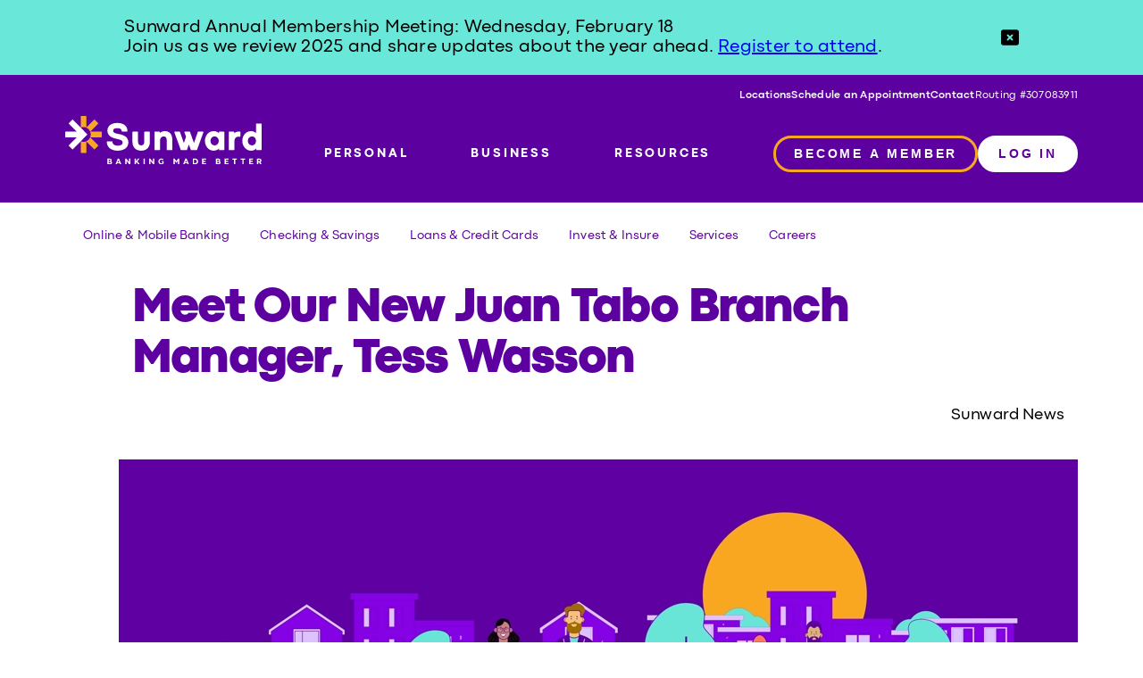

--- FILE ---
content_type: text/html
request_url: https://gosunward.org/articles/meet-our-new-juan-tabo-branch-manager/
body_size: 15696
content:
<!DOCTYPE html><html lang="en"> <head><meta charset="UTF-8"><meta name="viewport" content="width=device-width, initial-scale=1.0"><link rel="icon" href="/favicon.ico" type="image/x-icon"><link rel="sitemap" href="/sitemap-index.xml"><meta name="description" content="Tess says she is excited to continue working with members at the Juan Tabo branch and hopes to develop strong relationships with them."><meta name="keywords" content=" Sunward, branch manager, juan tabo, Sunward juan tabo, cuc"><style>astro-island,astro-slot,astro-static-slot{display:contents}</style><script>(()=>{var e=async t=>{await(await t())()};(self.Astro||(self.Astro={})).only=e;window.dispatchEvent(new Event("astro:only"));})();;(()=>{var A=Object.defineProperty;var g=(i,o,a)=>o in i?A(i,o,{enumerable:!0,configurable:!0,writable:!0,value:a}):i[o]=a;var d=(i,o,a)=>g(i,typeof o!="symbol"?o+"":o,a);{let i={0:t=>m(t),1:t=>a(t),2:t=>new RegExp(t),3:t=>new Date(t),4:t=>new Map(a(t)),5:t=>new Set(a(t)),6:t=>BigInt(t),7:t=>new URL(t),8:t=>new Uint8Array(t),9:t=>new Uint16Array(t),10:t=>new Uint32Array(t),11:t=>1/0*t},o=t=>{let[l,e]=t;return l in i?i[l](e):void 0},a=t=>t.map(o),m=t=>typeof t!="object"||t===null?t:Object.fromEntries(Object.entries(t).map(([l,e])=>[l,o(e)]));class y extends HTMLElement{constructor(){super(...arguments);d(this,"Component");d(this,"hydrator");d(this,"hydrate",async()=>{var b;if(!this.hydrator||!this.isConnected)return;let e=(b=this.parentElement)==null?void 0:b.closest("astro-island[ssr]");if(e){e.addEventListener("astro:hydrate",this.hydrate,{once:!0});return}let c=this.querySelectorAll("astro-slot"),n={},h=this.querySelectorAll("template[data-astro-template]");for(let r of h){let s=r.closest(this.tagName);s!=null&&s.isSameNode(this)&&(n[r.getAttribute("data-astro-template")||"default"]=r.innerHTML,r.remove())}for(let r of c){let s=r.closest(this.tagName);s!=null&&s.isSameNode(this)&&(n[r.getAttribute("name")||"default"]=r.innerHTML)}let p;try{p=this.hasAttribute("props")?m(JSON.parse(this.getAttribute("props"))):{}}catch(r){let s=this.getAttribute("component-url")||"<unknown>",v=this.getAttribute("component-export");throw v&&(s+=` (export ${v})`),console.error(`[hydrate] Error parsing props for component ${s}`,this.getAttribute("props"),r),r}let u;await this.hydrator(this)(this.Component,p,n,{client:this.getAttribute("client")}),this.removeAttribute("ssr"),this.dispatchEvent(new CustomEvent("astro:hydrate"))});d(this,"unmount",()=>{this.isConnected||this.dispatchEvent(new CustomEvent("astro:unmount"))})}disconnectedCallback(){document.removeEventListener("astro:after-swap",this.unmount),document.addEventListener("astro:after-swap",this.unmount,{once:!0})}connectedCallback(){if(!this.hasAttribute("await-children")||document.readyState==="interactive"||document.readyState==="complete")this.childrenConnectedCallback();else{let e=()=>{document.removeEventListener("DOMContentLoaded",e),c.disconnect(),this.childrenConnectedCallback()},c=new MutationObserver(()=>{var n;((n=this.lastChild)==null?void 0:n.nodeType)===Node.COMMENT_NODE&&this.lastChild.nodeValue==="astro:end"&&(this.lastChild.remove(),e())});c.observe(this,{childList:!0}),document.addEventListener("DOMContentLoaded",e)}}async childrenConnectedCallback(){let e=this.getAttribute("before-hydration-url");e&&await import(e),this.start()}async start(){let e=JSON.parse(this.getAttribute("opts")),c=this.getAttribute("client");if(Astro[c]===void 0){window.addEventListener(`astro:${c}`,()=>this.start(),{once:!0});return}try{await Astro[c](async()=>{let n=this.getAttribute("renderer-url"),[h,{default:p}]=await Promise.all([import(this.getAttribute("component-url")),n?import(n):()=>()=>{}]),u=this.getAttribute("component-export")||"default";if(!u.includes("."))this.Component=h[u];else{this.Component=h;for(let f of u.split("."))this.Component=this.Component[f]}return this.hydrator=p,this.hydrate},e,this)}catch(n){console.error(`[astro-island] Error hydrating ${this.getAttribute("component-url")}`,n)}}attributeChangedCallback(){this.hydrate()}}d(y,"observedAttributes",["props"]),customElements.get("astro-island")||customElements.define("astro-island",y)}})();</script><astro-island uid="22n1LO" component-url="/_astro/ControlledScriptsHead.BXC2CwrP.js" component-export="default" renderer-url="/_astro/client.9unXo8s5.js" props="{}" ssr client="only" opts="{&quot;name&quot;:&quot;ControlledScriptsHead&quot;,&quot;value&quot;:&quot;react&quot;}"></astro-island><script src="https://kit.fontawesome.com/192db423e9.js" crossorigin="anonymous"></script><script type="module" src="/_astro/SunwardPage.astro_astro_type_script_index_0_lang.DwJyAWVU.js"></script><!-- PhishLabs Beacon --><script type="text/javascript" async>
  (function () {
    function _rn(s) {
      return s.replace(/[a-zA-Z]/g, function (c) {
        return String.fromCharCode(
          (c <= "Z" ? 90 : 122) >= (c = c.charCodeAt(0) + 13) ? c : c - 26,
        );
      });
    }

    if (window.location.host.match(/(^|\.)gosunward\.org$/) === null) {
      var hh =
        "//content-cdn.com/1663/" +
        btoa(_rn(window.location.toString())) +
        ".gif";
      var tag = document.createElement("script");
      tag.type = "text/javascript";
      tag.async = true;
      tag.innerHTML =
        "(function(){ var img = new Image(); img.referrerpolicy = 'origin'; img.src = '" +
        hh +
        "'; })();";
      var first = document.getElementsByTagName("script")[0];
      first.parentNode.insertBefore(tag, first);
    }
  })();
</script> <!-- Start Marker.io --><script type="module">document.location.hostname==="staging.gosunward.org"&&(window.markerConfig={project:"672bd40f212e20c81c7cdc9b",source:"snippet"},(function(e,t,i){if(!e.__Marker){e.__Marker={};var a=[],o={__cs:a};["show","hide","isVisible","capture","cancelCapture","unload","reload","isExtensionInstalled","setReporter","clearReporter","setCustomData","on","off"].forEach(function(s){o[s]=function(){var c=Array.prototype.slice.call(arguments);c.unshift(s),a.push(c)}}),e.Marker=o;var r=t.createElement("script");r.async=1,r.src="https://edge.marker.io/latest/shim.js";var n=t.getElementsByTagName("script")[0];n.parentNode.insertBefore(r,n)}})(window,document));</script> <!-- End Marker.io --><!--- Tracking Pixel "Glia Chat Script" (id: 5) Begin --><script async src="https://api.glia.com/salemove_integration.js"></script> <!--- Tracking Pixel "Glia Chat Script" (id: 5) End --><!-- AudioEye --><script type="text/javascript">
  !(function () {
    var b = function () {
      window.__AudioEyeSiteHash = "b44f5305d287568696679fc2f76ffb82";
      var a = document.createElement("script");
      a.src = "https://wsmcdn.audioeye.com/aem.js";
      a.type = "text/javascript";
      a.setAttribute("async", "");
      document.getElementsByTagName("body")[0].appendChild(a);
    };
    "complete" !== document.readyState
      ? window.addEventListener
        ? window.addEventListener("load", b)
        : window.attachEvent && window.attachEvent("onload", b)
      : b();
  })();
</script> <!-- End AudioEye --><title>Meet Our New Juan Tabo Branch Manager, Tess Wasson | Sunward</title><link rel="stylesheet" href="/_astro/_shortUrl_.CmKbe-SZ.css">
<link rel="stylesheet" href="/_astro/community-first.v6L68SmB.css">
<link rel="stylesheet" href="/_astro/CookieConsent.CxRQ9n13.css"></head> <body> <astro-island uid="Z2jqGpT" component-url="/_astro/ControlledScriptsBody.Bulg-KO3.js" component-export="default" renderer-url="/_astro/client.9unXo8s5.js" props="{}" ssr client="only" opts="{&quot;name&quot;:&quot;ControlledScriptsBody&quot;,&quot;value&quot;:&quot;react&quot;}"></astro-island> <astro-island uid="6Hism" component-url="/_astro/CookieConsent.BkkAeNXA.js" component-export="default" renderer-url="/_astro/client.9unXo8s5.js" props="{}" ssr client="only" opts="{&quot;name&quot;:&quot;CookieConsent&quot;,&quot;value&quot;:&quot;react&quot;}"></astro-island> <div class="modal-popup"> <dialog id="d"> <form method="dialog"> <div class="appbox" role="complementary" id="appbox241" style="display: block;"> <button class="x" aria-label="Close Popup" aria-expanded="true" aria-controls="appbox" onclick="document.getElementById('d').close()"> <svg xmlns="http://www.w3.org/2000/svg" viewBox="0 0 384 512" width="20" height="20"> <path d="M342.6 150.6c12.5-12.5 12.5-32.8 0-45.3s-32.8-12.5-45.3 0L192 210.7 86.6 105.4c-12.5-12.5-32.8-12.5-45.3 0s-12.5 32.8 0 45.3L146.7 256 41.4 361.4c-12.5 12.5-12.5 32.8 0 45.3s32.8 12.5 45.3 0L192 301.3 297.4 406.6c12.5 12.5 32.8 12.5 45.3 0s12.5-32.8 0-45.3L237.3 256 342.6 150.6z"></path> </svg> </button> <div class="appbox_scroll"> <h1 style="text-align:center">Apply in 3 Steps</h1> <div class="appicons"> <svg xmlns="http://www.w3.org/2000/svg" viewBox="0 0 512 512" width="50" height="50"> <path d="M105.1 202.6c7.7-21.8 20.2-42.3 37.8-59.8c62.5-62.5 163.8-62.5 226.3 0L386.3 160 352 160c-17.7 0-32 14.3-32 32s14.3 32 32 32l111.5 0c0 0 0 0 0 0l.4 0c17.7 0 32-14.3 32-32l0-112c0-17.7-14.3-32-32-32s-32 14.3-32 32l0 35.2L414.4 97.6c-87.5-87.5-229.3-87.5-316.8 0C73.2 122 55.6 150.7 44.8 181.4c-5.9 16.7 2.9 34.9 19.5 40.8s34.9-2.9 40.8-19.5zM39 289.3c-5 1.5-9.8 4.2-13.7 8.2c-4 4-6.7 8.8-8.1 14c-.3 1.2-.6 2.5-.8 3.8c-.3 1.7-.4 3.4-.4 5.1L16 432c0 17.7 14.3 32 32 32s32-14.3 32-32l0-35.1 17.6 17.5c0 0 0 0 0 0c87.5 87.4 229.3 87.4 316.7 0c24.4-24.4 42.1-53.1 52.9-83.8c5.9-16.7-2.9-34.9-19.5-40.8s-34.9 2.9-40.8 19.5c-7.7 21.8-20.2 42.3-37.8 59.8c-62.5 62.5-163.8 62.5-226.3 0l-.1-.1L125.6 352l34.4 0c17.7 0 32-14.3 32-32s-14.3-32-32-32L48.4 288c-1.6 0-3.2 .1-4.8 .3s-3.1 .5-4.6 1z" fill="#f9a621"></path></svg> <svg xmlns="http://www.w3.org/2000/svg" viewBox="0 0 448 512" width="30" height="30"> <path d="M438.6 278.6c12.5-12.5 12.5-32.8 0-45.3l-160-160c-12.5-12.5-32.8-12.5-45.3 0s-12.5 32.8 0 45.3L338.8 224 32 224c-17.7 0-32 14.3-32 32s14.3 32 32 32l306.7 0L233.4 393.4c-12.5 12.5-12.5 32.8 0 45.3s32.8 12.5 45.3 0l160-160z"></path></svg> <svg xmlns="http://www.w3.org/2000/svg" viewBox="0 0 512 512" width="50" height="50"> <path d="M416 208c0 45.9-14.9 88.3-40 122.7L502.6 457.4c12.5 12.5 12.5 32.8 0 45.3s-32.8 12.5-45.3 0L330.7 376c-34.4 25.2-76.8 40-122.7 40C93.1 416 0 322.9 0 208S93.1 0 208 0S416 93.1 416 208zM208 352a144 144 0 1 0 0-288 144 144 0 1 0 0 288z" fill="#f9a621"></path></svg> <svg xmlns="http://www.w3.org/2000/svg" viewBox="0 0 448 512" width="30" height="30"> <path d="M438.6 278.6c12.5-12.5 12.5-32.8 0-45.3l-160-160c-12.5-12.5-32.8-12.5-45.3 0s-12.5 32.8 0 45.3L338.8 224 32 224c-17.7 0-32 14.3-32 32s14.3 32 32 32l306.7 0L233.4 393.4c-12.5 12.5-12.5 32.8 0 45.3s32.8 12.5 45.3 0l160-160z" fill=""></path></svg> <svg xmlns="http://www.w3.org/2000/svg" viewBox="0 0 512 512" width="50" height="50"> <path d="M256 512A256 256 0 1 0 256 0a256 256 0 1 0 0 512zM369 209L241 337c-9.4 9.4-24.6 9.4-33.9 0l-64-64c-9.4-9.4-9.4-24.6 0-33.9s24.6-9.4 33.9 0l47 47L335 175c9.4-9.4 24.6-9.4 33.9 0s9.4 24.6 0 33.9z" fill="#f9a621"></path></svg> </div> <div class="member-or-not"> <div class="member"> <h4>Already a Sunward Member?</h4> <h5 role="presentation">Log In to Online Banking</h5> <p>
Please log in using your online banking credentials. <strong>Select More &gt; More.. &gt; Quick Apply</strong> to begin your application. If you'd like to continue with your
                application without logging in, <a href="https://apply.gosunward.org/#/create-account" target="_blank" aria-describedby="audioeye_new_window_message">click here to apply</a>.
</p><p> <a href="https://online.banking-slfcu.org/Authentication/Username" class="purple-button-a" aria-describedby="audioeye_new_window_message">LOGIN</a> </p> <p> <small>
If you are currently not enrolled for online banking, visit <a href="/online-banking">gosunward.org/online-banking</a> or call 505.293.0500 or 800.947.5328 to enroll.</small> </p> </div> <div class="notmember"> <h4>Non-Members</h4> <h5 role="presentation">
Apply for Sunward Membership:
</h5> <p>
Become a member to receive smart financial products with
                outstanding personal service from an organization you can trust.
</p> <p> <a href="https://apply.gosunward.org/#/create-account" class="bright-button-a" aria-describedby="audioeye_new_window_message">
Join Sunward
</a> <br><br> <a href="/who-can-join" class="white-button-a" aria-describedby="audioeye_new_window_message">
Who Can Join Sunward?
</a> </p> </div> </div> <div class="breaker"></div> <div class="disclosure"> <p> <strong>Important Information About Procedures for Opening a New
                Account</strong> </p><p>
To help the government fight the funding of terrorism and money
              laundering activities, Federal law requires all financial
              institutions to obtain, verify, and record information that
              identifies each person who opens an account. What this means for
              you: When you open an account, we will ask for your name, address,
              date of birth, and other information that will allow us to
              identify you. We may also ask to see your driver's license or
              other identifying documents.
</p><p> <a href="/files/slfcu17/1/file/Disclosures/PrivacyNoticeCA.pdf" target="_blank" aria-describedby="audioeye_new_window_message">California Consumer Privacy Act Notice</a> </p> </div> </div> </div> </form> </dialog> </div> <header id="main-header" aria-live="polite"> <section class="top-notice"> <div> <div><span>Sunward Annual Membership Meeting: Wednesday, February 18<br />Join us as we review 2025 and share updates about the year ahead. <a href='/calendar/annual-membership-meeting/'>Register to attend</a>. </span></div> <div class="close-notice" role="button" tabindex="0" aria-label="Close notice"> <img src="/images/close.svg" width="20px" height="20px" alt="Close notice"> </div> </div> </section> <section class="top-header"> <ul> <li> <a href="/locations">Locations</a> </li><li> <a href="/make-an-appointment">Schedule an Appointment</a> </li><li> <a href="/contact">Contact</a> </li> <li class="menu-routing">Routing #307083911</li> </ul> </section> <section class="main-header"> <a href="/"> <img src="/images/logo-sunward-white.svg" alt="Sunward Main Logo" class="sunward-main-logo"> </a><p> <a href="#personal" class="menu-link" data-section="personal" aria-haspopup="true" aria-expanded="false"> PERSONAL </a> </p><p> <a href="#business" class="menu-link" data-section="business" aria-haspopup="true" aria-expanded="false"> BUSINESS </a> </p><p> <a href="#resources" class="menu-link" data-section="resources" aria-haspopup="true" aria-expanded="false"> RESOURCES </a> </p> <div class="hamburger-menu" role="button" tabindex="0" aria-label="Toggle menu"> <img src="/images/hamburger-icon.svg" alt="Menu" id="menu-toggle"> </div> <div class="header-buttons"> <p> <a href="https://apply.gosunward.org/#/create-account" class="button"> <button class="sun-button" aria-label="Member access">BECOME A MEMBER</button> </a> </p> <p> <a class="button" href="#"> <button class="white-special-button" id="login-button" aria-haspopup="true" aria-expanded="false">LOG IN</button> </a> </p> <div class="login-button-dropdown" aria-labelledby="login-button" role="menu"> <p key="Online Banking"> <a href="https://online.banking-slfcu.org/Authentication" target="_self">Online Banking</a> </p><p key="Home Loan"> <a href="https://gosunward.estatusconnect.com/User/Login#/home/login" target="_self">Home Loan</a> </p><p key="Student or Consolidation Loan"> <a href="https://myaccount.ext.lkeyprod.com/access/login?return=%2F" target="_blank">Student or Consolidation Loan</a> </p> </div> </div> </section> <section class="sub-header"> <div class="sub-header-links"> <div id="personal-menu" class="sub-nav-menu" style="display: none;" aria-hidden="true"> <p> <a href="#banking">Online &amp; Mobile Banking</a> </p><p> <a href="#checking">Checking &amp; Savings</a> </p><p> <a href="#loans">Loans &amp; Credit Cards</a> </p><p> <a href="#invest">Invest &amp; Insure</a> </p><p> <a href="#services">Services</a> </p><p> <a href="#careers">Careers</a> </p> </div><div id="business-menu" class="sub-nav-menu" style="display: none;" aria-hidden="true"> <p> <a href="#online-mobile">Online &amp; Mobile</a> </p><p> <a href="#savings-checking">Savings &amp; Checking</a> </p><p> <a href="#loans-credit-cards">Loans &amp; Credit Cards</a> </p><p> <a href="#cash-management">Cash Management</a> </p><p> <a href="#about-business">About Sunward Business</a> </p> </div><div id="resources-menu" class="sub-nav-menu" style="display: none;" aria-hidden="true"> <p> <a href="#articles">Articles</a> </p><p> <a href="#kids-teens-money">Kids, Teens &amp; Money</a> </p><p> <a href="#help-tools">Help &amp; Tools</a> </p><p> <a href="#about-us">About Us</a> </p><p> <a href="/sunward-news-articles/">Newsroom</a> </p><p> <a href="/calculators/">Calculators</a> </p> </div> <!-- <div class="search-container">
                <label for="search-input" class="sr-only">Search site</label>

        <input type="text" id="search-input" placeholder="Search" />
        <img
          src="/images/search-icon.svg"
          alt="Search Icon"
          class="search-icon"
        />
      </div> --> </div> </section> <div class="mega-menu-group"> <div class="sub-header-mega banking-mega" style="display: none;"> <div class="sub-header-links-mega"> <div class="sub-header-links-columns"> <p class="links-colum-title">MOBILE</p> <p class="links-colum-link"> <a href="/mobile-app" target="_self">Mobile App</a>  </p><p class="links-colum-link"> <a href="/mobile-deposit" target="_self">Mobile Deposit</a>  </p><p class="links-colum-link"> <a href="/mobile-wallets" target="_self">Mobile Wallets</a>  </p><p class="links-colum-link"> <a href="/zelle" target="_self">Zelle<sup>®</sup></a>  </p><p class="links-colum-link"> <a href="/online-banking-updates" target="_self">Online Banking Updates</a>  </p> </div><div class="sub-header-links-columns"> <p class="links-colum-title">ONLINE BANKING</p> <p class="links-colum-link"> <a href="/online-banking" target="_self">Online Banking</a>  </p><p class="links-colum-link"> <a href="/pay-bills" target="_self">Pay Bills</a>  </p><p class="links-colum-link"> <a href="/estatements" target="_self">eStatements & eNotices</a>  </p><p class="links-colum-link"> <a href="/availability" target="_self">Availability</a>  </p><p class="links-colum-link"> <a href="/online-banking-updates" target="_self">Online Banking Updates</a>  </p> </div><div class="sub-header-links-columns"> <p class="links-colum-title">ACCOUNTS BY PHONE</p> <p class="links-colum-link"> <a href="/on-the-phone" target="_self">Automated Phone Access</a>  </p><p class="links-colum-link"> <a href="/availability" target="_self">Availability</a>  </p> </div> </div> </div><div class="sub-header-mega checking-mega" style="display: none;"> <div class="sub-header-links-mega"> <div class="sub-header-links-columns"> <p class="links-colum-title">SAVINGS</p> <p class="links-colum-link"> <a href="/power-money" target="_self">Power Money Market Account</a>  </p><p class="links-colum-link"> <a href="/savings" target="_self">Savings Accounts</a>  </p><p class="links-colum-link"> <a href="/term-certificates" target="_self">Term Certificates</a>  </p><p class="links-colum-link"> <a href="/iras" target="_self">IRAs</a>  </p><p class="links-colum-link"> <a href="/savings#savingsbond" target="_self">Savings Bonds</a>  </p><p class="links-colum-link"> <a href="/calculators/deposit-compare" target="_self">Compare Deposit Account Rates</a>  </p><p class="links-colum-link"> <a href="/rates#faq-title-6" target="_self">View Rates</a>  </p> </div><div class="sub-header-links-columns"> <p class="links-colum-title">CHECKING</p> <p class="links-colum-link"> <a href="/checking/" target="_self">View All Checking</a>  </p><p class="links-colum-link"> <a href="/checking/money-manager/" target="_self">Money Manager Checking</a>  </p><p class="links-colum-link"> <a href="/checking/quick-cash/" target="_self">Quick Cash Checking</a>  </p><p class="links-colum-link"> <a href="/checking/simple-spend/" target="_self">Sunward Simple Spend</a>  </p><p class="links-colum-link"> <a href="/debit-card" target="_self">Debit Cards</a>  </p><p class="links-colum-link"> <a href="/direct-deposit" target="_self">Direct Deposit & Automatic Withdrawals</a>  </p><p class="links-colum-link"> <a href="https://www.ordermychecks.com/caccp/login/where_to_find_this.jsp?exp=P" target="_blank">Order Checks</a>  </p><p class="links-colum-link"> <a href="/rates#faq-title-6" target="_self">View Rates</a>  </p> </div> </div> </div><div class="sub-header-mega loans-mega" style="display: none;"> <div class="sub-header-links-mega"> <div class="sub-header-links-columns"> <p class="links-colum-title">HOME LOANS</p> <p class="links-colum-link"> <a href="https://gosunward.mortgagewebcenter.com/responsive/#/ApplyNow" target="_blank">Apply for a Home Loan</a>  </p><p class="links-colum-link"> <a href="/home-loans" target="_self">Home Loans</a>  </p><p class="links-colum-link"> <a href="/mortgage-refinance" target="_self">Home Refinancing</a>  </p><p class="links-colum-link"> <a href="https://gosunward.mortgagewebcenter.com/Account/Login?ReturnUrl=%2FLoanStatus" target="_blank">Upload Home Loan Documents</a>  </p><p class="links-colum-link"> <a href="/rates#faq-title-3" target="_self">View Rates</a>  </p><p class="links-colum-link"> <a href="/home-equity-creditlines" target="_self">Home Equity CreditLines</a>  </p><p class="links-colum-link"> <a href="https://app.consumer.meridianlink.com/he/HomeEquityLoan.aspx?enc=Kw21Wblm1yxpjJabdoZaD--NCmyoUYyQIuKRfMXtR08pW5LsqPyAw0sJ9aw4OwigFCBya0aQj7w1R_nERrgISrV9ehSSsdxp7tM0aUL16aE&_gl=1*aj2vff*_gcl_au*MTI5NjEyOTk2NC4xNzMxNDIyMTk0*_ga*MjExNjgxODAxNy4xNzMxNDIyMTk0*_ga_NGL9F4FM39*MTczMjE1MjcwNi40LjEuMTczMjE1MzE1OS4xMS4wLjA" target="_blank">Apply for a HELOC</a>  </p> </div><div class="sub-header-links-columns"> <p class="links-colum-title">AUTO LOANS</p> <p class="links-colum-link"> <a href="/auto-loans" target="_self">New & Used Auto Loans</a>  </p><p class="links-colum-link"> <a href="/auto-loans#othervehicles" target="_self">Other Vehicles</a>  </p><p class="links-colum-link"> <a href="https://gosunward.cudlautosmart.com/" target="_blank">AutoSMART Car Buying Tools</a>  </p><p class="links-colum-link"> <a href="/vehicle-protection" target="_self">Protect Your Investment in Your Vehicle</a>  </p><p class="links-colum-link"> <a href="/rates#faq-title-0" target="_self">View Rates</a>  </p><p class="links-colum-link"> <a href="/instant-prequal" target="_self">Get Pre-Qualified for auto loans</a>  </p><p class="links-colum-link"> <a href="https://app.loanspq.com/cu/ViewSubmittedLoans.aspx?lenderref=SandiaLabFCU040920" target="_blank">Check Application Status</a>  </p><p class="links-colum-link"> <a href="https://app.consumer.meridianlink.com/vl/VehicleLoan.aspx?enc=Kw21Wblm1yxpjJabdoZaD--NCmyoUYyQIuKRfMXtR08pW5LsqPyAw0sJ9aw4OwigVIGb4j4eFgf34fm3xs6yaonllzpYjBpmpBBoNwV-xE4&_gl=1*13e1iyu*_gcl_au*MTI5NjEyOTk2NC4xNzMxNDIyMTk0*_ga*MjExNjgxODAxNy4xNzMxNDIyMTk0*_ga_NGL9F4FM39*MTczMjE1MjcwNi40LjEuMTczMjE1MzIwNS40OC4wLjA" target="_blank">Apply Now</a>  </p><p class="links-colum-link"> <a href="/calculators/auto-loan/" target="_self">Auto Loan Calculator</a>  </p> </div><div class="sub-header-links-columns"> <p class="links-colum-title">CREDIT CARDS</p> <p class="links-colum-link"> <a href="/credit-cards/" target="_self">View All Credit Cards</a>  </p><p class="links-colum-link"> <a href="/credit-cards/visa-signature/" target="_self">Visa Signature<sup>®</sup></a>  </p><p class="links-colum-link"> <a href="/credit-cards/visa-platinum-rebate/" target="_self">Visa Platinum<sup>®</sup> Rebate</a>  </p><p class="links-colum-link"> <a href="/credit-cards/visa-platinum-value/" target="_self">Visa Platinum<sup>®</sup> Value</a>  </p><p class="links-colum-link"> <a href="/credit-cards/visa-platinum-value-secured/" target="_self">Visa Platinum<sup>®</sup> Value Secured</a>  </p><p class="links-colum-link"> <a href="/credit-card-benefits" target="_self">Credit Card Benefits</a>  </p><p class="links-colum-link"> <a href="/rates#faq-title-2" target="_self">View Rates</a>  </p><p class="links-colum-link"> <a href="/instant-prequal" target="_self">Get Pre-Qualified for credit cards</a>  </p><p class="links-colum-link"> <a href="https://app.loanspq.com/cu/ViewSubmittedLoans.aspx?lenderref=SandiaLabFCU040920" target="_blank">Check Application Status</a>  </p><p class="links-colum-link"> <a href="https://app.consumer.meridianlink.com/cc/CreditCard.aspx?enc=Kw21Wblm1yxpjJabdoZaD--NCmyoUYyQIuKRfMXtR08pW5LsqPyAw0sJ9aw4Owigdq4dhTYhs28MMTPojFpk0A&_gl=1*1d2urg1*_gcl_au*MTI5NjEyOTk2NC4xNzMxNDIyMTk0*_ga*MjExNjgxODAxNy4xNzMxNDIyMTk0*_ga_NGL9F4FM39*MTczMjE1MjcwNi40LjEuMTczMjE1MzI0Mi4xMS4wLjA" target="_blank">Apply Now</a>  </p> </div><div class="sub-header-links-columns"> <p class="links-colum-title">PERSONAL LOANS</p> <p class="links-colum-link"> <a href="/creditlines" target="_self">CreditLines</a>  </p><p class="links-colum-link"> <a href="/personal-loans" target="_self">Signature & Secured Loans</a>  </p><p class="links-colum-link"> <a href="/rates#faq-title-5" target="_self">View Rates</a>  </p><p class="links-colum-link"> <a href="/instant-prequal" target="_self">Get Pre-Qualified</a>  </p><p class="links-colum-link"> <a href="/buynowpaylater" target="_self">Sunward Buy Now, Pay Later</a>  </p><p class="links-colum-link"> <a href="/studentloans" target="_self">Student Loans</a>  </p><p class="links-colum-link"> <a href="https://app.loanspq.com/pl/PersonalLoan.aspx?enc=Kw21Wblm1yxpjJabdoZaD--NCmyoUYyQIuKRfMXtR08pW5LsqPyAw0sJ9aw4OwigFCBya0aQj7w1R_nERrgISrV9ehSSsdxp7tM0aUL16aE" target="_blank">Apply Now</a>  </p> </div> </div> </div><div class="sub-header-mega invest-mega" style="display: none;"> <div class="sub-header-links-mega"> <div class="sub-header-links-columns"> <p class="links-colum-title">INVESTMENT & RETIREMENT SERVICES</p> <p class="links-colum-link"> <a href="/financial-planning-and-investment-services" target="_self">Financial Planning</a>  </p><p class="links-colum-link"> <a href="/financial-planning-and-investment-services#RetirementPlanning" target="_self">Retirement Planning</a>  </p><p class="links-colum-link"> <a href="/financial-planning-and-investment-services#CollegePlanning" target="_self">College Planning</a>  </p><p class="links-colum-link"> <a href="/trusts" target="_self">Trust & Estate Planning</a>  </p><p class="links-colum-link"> <a href="https://www.lpl.com/work-with-a-financial-professional.html" target="_blank">Online Investing</a>  </p> </div><div class="sub-header-links-columns"> <p class="links-colum-title">INVESTMENT & RETIREMENT PRODUCTS</p> <p class="links-colum-link"> <a href="/retirement#401kPension" target="_self">401(k) Pension Rollovers</a>  </p><p class="links-colum-link"> <a href="/retirement#IRAInvestments" target="_self">IRA Investments</a>  </p><p class="links-colum-link"> <a href="/iras" target="_self">IRA Savings</a>  </p><p class="links-colum-link"> <a href="/retirement#StocksBondsMutual" target="_self">Stocks, Bonds, & Mutual Funds</a>  </p><p class="links-colum-link"> <a href="/retirement#Annuities" target="_self">Annuities</a>  </p><p class="links-colum-link"> <a href="/retirement#LongTermCare" target="_self">Long Term Care & Life Insurance</a>  </p> </div> </div> </div><div class="sub-header-mega services-mega" style="display: none;"> <div class="sub-header-links-mega"> <div class="sub-header-links-columns"> <p class="links-colum-title">CHECKING & SAVINGS<br />ACCOUNT SERVICES</p> <p class="links-colum-link"> <a href="/switch" target="_self">Switch Your Accounts</a>  </p><p class="links-colum-link"> <a href="/additional-services#faq-title-1" target="_self">Cashiers Checks & Money Orders</a>  </p><p class="links-colum-link"> <a href="/additional-services#faq-title-8" target="_self">Wire Transfer</a>  </p><p class="links-colum-link"> <a href="/rates#faq-title-6" target="_self">View Rates</a>  </p> </div><div class="sub-header-links-columns"> <p class="links-colum-title">LOAN SERVICES</p> <p class="links-colum-link"> <a href="/additional-services#faq-title-3" target="_self">Loan Payment Coupon</a>  </p><p class="links-colum-link"> <a href="/skip-a-pay" target="_self">Skip-a-Payment Request</a>  </p> </div><div class="sub-header-links-columns"> <p class="links-colum-title">ADDITIONAL SERVICES</p> <p class="links-colum-link"> <a href="/additional-services#faq-title-2" target="_self">Coin Machines</a>  </p><p class="links-colum-link"> <a href="/additional-services#faq-title-4" target="_self">Notary Services</a>  </p><p class="links-colum-link"> <a href="/additional-services#faq-title-6" target="_self">Safe Deposit Boxes</a>  </p><p class="links-colum-link"> <a href="/make-an-appointment" target="_self">Schedule an Appointment</a>  </p> </div><div class="sub-header-links-columns"> <p class="links-colum-title">SUNWARD+ REWARDS</p> <p class="links-colum-link"> <a href="/sunward+/" target="_self">Sunward+</a>  </p><p class="links-colum-link"> <a href="/quantum-tier/" target="_self">Quantum Rewards</a>  </p> </div> </div> </div><div class="sub-header-mega careers-mega" style="display: none;"> <div class="sub-header-links-mega"> <div class="sub-header-links-columns"> <p class="links-colum-title">CAREERS</p> <p class="links-colum-link"> <a href="/careers" target="_self">Why Work at Sunward</a>  </p><p class="links-colum-link"> <a href="https://recruiting.paylocity.com/recruiting/jobs/All/8380e440-2d4c-46ef-a368-c06fe5d609c2/Sunward" target="_blank">Job Openings</a>  </p><p class="links-colum-link"> <a href="https://recruiting.paylocity.com/recruiting/jobs/All/8380e440-2d4c-46ef-a368-c06fe5d609c2/Sunward" target="_blank">Employment Application</a>  </p><p class="links-colum-link"> <a href="/interview" target="_self">What to Expect at the Interview</a>  </p> </div> </div> </div><div class="sub-header-mega online-mobile-mega" style="display: none;"> <div class="sub-header-links-mega"> <div class="sub-header-links-columns"> <p class="links-colum-title">Online Access</p> <p class="links-colum-link"> <a href="/business-online" target="_self">Online Banking</a>  </p><p class="links-colum-link"> <a href="/business-online#busbillpayer" target="_self">BillPayer</a>  </p><p class="links-colum-link"> <a href="/business-online#busestatements" target="_self">Business eStatements</a>  </p> </div><div class="sub-header-links-columns"> <p class="links-colum-title">Mobile</p> <p class="links-colum-link"> <a href="/business-mobile" target="_self">Mobile App</a>  </p><p class="links-colum-link"> <a href="/business-mobile#mobile-deposit" target="_self">Mobile Deposit</a>  </p><p class="links-colum-link"> <a href="/mobile-wallets" target="_self">Mobile Wallets</a>  </p> </div> </div> </div><div class="sub-header-mega savings-checking-mega" style="display: none;"> <div class="sub-header-links-mega"> <div class="sub-header-links-columns"> <p class="links-colum-title">Business Savings</p> <p class="links-colum-link"> <a href="/business-savings" target="_self">Savings Accounts</a>  </p><p class="links-colum-link"> <a href="/business-savings#busmoneymarket" target="_self">Money Market Savings</a>  </p><p class="links-colum-link"> <a href="/business-savings#buscd" target="_self">Term Certificates</a>  </p> </div><div class="sub-header-links-columns"> <p class="links-colum-title">Business Checking</p> <p class="links-colum-link"> <a href="/business-checking" target="_self">Access Checking</a>  </p><p class="links-colum-link"> <a href="/business-checking" target="_self">Basic Checking</a>  </p><p class="links-colum-link"> <a href="/business-checking" target="_self">Active Checking</a>  </p><p class="links-colum-link"> <a href="/business-checking#account-analysis-checking" target="_self">Account Analysis Checking</a>  </p><p class="links-colum-link"> <a href="/business-debit-card" target="_self">Debit Card</a>  </p><p class="links-colum-link"> <a href="https://www.ordermychecks.com/caccp/login/where_to_find_this.jsp?exp=B" target="_blank">Order Checks</a>  </p> </div> </div> </div><div class="sub-header-mega loans-credit-cards-mega" style="display: none;"> <div class="sub-header-links-mega"> <div class="sub-header-links-columns"> <p class="links-colum-title">Business Loans</p> <p class="links-colum-link"> <a href="/business-loans" target="_self">Real Estate Loan</a>  </p><p class="links-colum-link"> <a href="/business-loans#bustermloan" target="_self">Term Loan</a>  </p><p class="links-colum-link"> <a href="/business-loans#buscreditline" target="_self">CreditLine</a>  </p> </div><div class="sub-header-links-columns"> <p class="links-colum-title">Credit Cards</p> <p class="links-colum-link"> <a href="/business-loans#visa-signature-business-credit-card" target="_self">Visa Signature<sup>®</sup></a>  </p> </div> </div> </div><div class="sub-header-mega cash-management-mega" style="display: none;"> <div class="sub-header-links-mega"> <div class="sub-header-links-columns"> <p class="links-colum-title">Cash Management</p> <p class="links-colum-link"> <a href="/cash-management#accountanalysis" target="_self">Account Analysis</a>  </p><p class="links-colum-link"> <a href="/cash-management" target="_self">ACH Origination</a>  </p><p class="links-colum-link"> <a href="/cash-management#merchantservices" target="_self">Merchant Services</a>  </p><p class="links-colum-link"> <a href="/cash-management#payroll" target="_self">Payroll Processing</a>  </p><p class="links-colum-link"> <a href="/cash-management#positivepay" target="_self">Positive Pay</a>  </p><p class="links-colum-link"> <a href="/cash-management#merchantcapture" target="_self">Remote Deposit Capture (Merchant Capture)</a>  </p> </div> </div> </div><div class="sub-header-mega about-business-mega" style="display: none;"> <div class="sub-header-links-mega"> <div class="sub-header-links-columns"> <p class="links-colum-title">Join</p> <p class="links-colum-link"> <a href="/about-sunward-business" target="_self">Why Choose Sunward Business</a>  </p><p class="links-colum-link"> <a href="/qualify-your-company" target="_self">Qualify Your Company</a>  </p><p class="links-colum-link"> <a href="/new-business-account" target="_self">Open an Account</a>  </p> </div><div class="sub-header-links-columns"> <p class="links-colum-title">Business Resources</p> <p class="links-colum-link"> <a href="/business-resources" target="_self">Links to Resources</a>  </p><p class="links-colum-link"> <a href="/make-an-appointment" target="_self">Schedule an Appointment</a>  </p> </div> </div> </div><div class="sub-header-mega articles-mega" style="display: none;"> <div class="sub-header-links-mega"> <div class="sub-header-links-columns"> <p class="links-colum-title">Dollars & Sense Articles</p> <p class="links-colum-link"> <a href="/budgeting-articles/" target="_self">Budgeting & Money Management</a>  </p><p class="links-colum-link"> <a href="/financial-wellness/" target="_self">Financial Wellness</a>  </p><p class="links-colum-link"> <a href="/car-buying-articles/" target="_self">Car Buying</a>  </p><p class="links-colum-link"> <a href="/credit-card-articles/" target="_self">Credit Cards</a>  </p><p class="links-colum-link"> <a href="/home-buying-articles/" target="_self">Home Buying</a>  </p><p class="links-colum-link"> <a href="/financial-planning-articles/" target="_self">Investing & Financial Planning</a>  </p><p class="links-colum-link"> <a href="/kids-teens-money-articles/" target="_self">Kids, Teens & Money</a>  </p><p class="links-colum-link"> <a href="/security-articles/" target="_self">Security Articles</a>  </p><p class="links-colum-link"> <a href="/press/" target="_self">Press</a>  </p><p class="links-colum-link"> <a href="/articles/" target="_self">View All</a>  </p> </div> </div> </div><div class="sub-header-mega kids-teens-money-mega" style="display: none;"> <div class="sub-header-links-mega"> <div class="sub-header-links-columns"> <p class="links-colum-title">Age 12 & Under</p> <p class="links-colum-link"> <a href="/savings-laboratory" target="_self">Sunward Savings Laboratory<sup>®</sup></a>  </p> </div><div class="sub-header-links-columns"> <p class="links-colum-title">Scholarships</p> <p class="links-colum-link"> <a href="/essay-contest/winners" target="_self">Sunward Scholarships</a>  </p> </div><div class="sub-header-links-columns"> <p class="links-colum-title">Educational Articles</p> <p class="links-colum-link"> <a href="/save-1000" target="_self">Save $1,000 by Age 18</a>  </p><p class="links-colum-link"> <a href="/allowance" target="_self">Allowance</a>  </p><p class="links-colum-link"> <a href="/building-credit" target="_self">Start Building Credit</a>  </p><p class="links-colum-link"> <a href="/youth-accounts" target="_self">Youth Savings & Checking</a>  </p><p class="links-colum-link"> <a href="/kids-teens-money-articles" target="_self">View All</a>  </p> </div> </div> </div><div class="sub-header-mega help-tools-mega" style="display: none;"> <div class="sub-header-links-mega"> <div class="sub-header-links-columns"> <p class="links-colum-title">Personal Finance</p> <p class="links-colum-link"> <a href="/budgeting" target="_self">Budgeting & Money Management</a>  </p><p class="links-colum-link"> <a href="https://www.annualcreditreport.com/index.action" target="_blank">Request a Free Credit Report</a>  </p><p class="links-colum-link"> <a href="/security" target="_self">Privacy, Identity & Security</a>  </p><p class="links-colum-link"> <a href="/tax-help" target="_self">Tax Season Help</a>  </p><p class="links-colum-link"> <a href="/make-a-loan-payment" target="_self">How to Make a Loan Payment</a>  </p> </div><div class="sub-header-links-columns"> <p class="links-colum-title">Car Buying</p> <p class="links-colum-link"> <a href="https://gosunward.cudlautosmart.com" target="_blank">AutoSMART Car Buying Tools</a>  </p><p class="links-colum-link"> <a href="http://www.nada.com" target="_blank">NADA Car Pricing Guide</a>  </p><p class="links-colum-link"> <a href="http://www.cuautosales.net" target="_blank">Credit Union Auto Sales</a>  </p> </div><div class="sub-header-links-columns"> <p class="links-colum-title">Home Buying</p> <p class="links-colum-link"> <a href="/home-buying" target="_self">Home Buying Center</a>  </p><p class="links-colum-link"> <a href="/mortgage-faq" target="_self">Mortgage FAQs</a>  </p><p class="links-colum-link"> <a href="/mortgage-help" target="_self">If You Cannot Pay Your Mortgage</a>  </p> </div><div class="sub-header-links-columns"> <p class="links-colum-title">Free Financial Education</p> <p class="links-colum-link"> <a href="/financial-services-events" target="_self">Seminars & Webinars</a>  </p> </div> </div> </div><div class="sub-header-mega about-us-mega" style="display: none;"> <div class="sub-header-links-mega"> <div class="sub-header-links-columns"> <p class="links-colum-title">About Sunward</p> <p class="links-colum-link"> <a href="/why-choose-sunward" target="_self">Why Choose Sunward</a>  </p><p class="links-colum-link"> <a href="/about-us" target="_self">About Us</a>  </p><p class="links-colum-link"> <a href="/about-us#faq-title-2" target="_self">Community Involvement</a>  </p><p class="links-colum-link"> <a href="/sunward-news-articles" target="_self">Newsroom</a>  </p><p class="links-colum-link"> <a href="/social-media" target="_self">Social Media</a>  </p> </div><div class="sub-header-links-columns"> <p class="links-colum-title">Our Team & Reports</p> <p class="links-colum-link"> <a href="/about-us#faq-title-1" target="_self">Board & Supervisory Committee</a>  </p><p class="links-colum-link"> <a href="/about-us#faq-title-0" target="_self">Annual Reports</a>  </p> </div><div class="sub-header-links-columns"> <p class="links-colum-title">Membership Information</p> <p class="links-colum-link"> <a href="/who-can-join" target="_self">Who Can Join</a>  </p><p class="links-colum-link"> <a href="/account-opening-checklist" target="_self">What To Bring With You</a>  </p><p class="links-colum-link"> <a href="/switch" target="_self">Switch Your Accounts to Sunward</a>  </p><p class="links-colum-link"> <a href="/qualify-your-company" target="_self">Qualify Your Company for Membership</a>  </p><p class="links-colum-link"> <a href="https://apply.gosunward.org/#/create-account" target="_blank">Become a Member</a>  </p><p class="links-colum-link"> <a href="https://apply.gosunward.org/#/signin" target="_blank">Check Application Status</a>  </p> </div><div class="sub-header-links-columns"> <p class="links-colum-title">Careers</p> <p class="links-colum-link"> <a href="/careers" target="_self">Why Work at Sunward</a>  </p><p class="links-colum-link"> <a href="https://recruiting.paylocity.com/recruiting/jobs/All/8380e440-2d4c-46ef-a368-c06fe5d609c2/Sandia-Laboratory-Federal-Credit-Union" target="_blank">Job Openings</a>  </p><p class="links-colum-link"> <a href="https://recruiting.paylocity.com/recruiting/jobs/All/8380e440-2d4c-46ef-a368-c06fe5d609c2/Sandia-Laboratory-Federal-Credit-Union" target="_blank">Employment Application</a>  </p><p class="links-colum-link"> <a href="/interview" target="_self">What to Expect at the Interview</a>  </p> </div> </div> </div> </div> <div class="mobile-mega-menu"> <div class="mobile-mega-menu-top-container"> <a href="/"> <img src="/images/logo-sunward-white.svg" alt="Sunward Main Logo"> </a> <div class="hamburger-menu"> <img src="/images/hamburger-icon-close.svg" alt="Menu" id="menu-toggle-off"> </div> </div> <div class="mobile-mega-menu-container"> <!-- <div class="mobile-search-container">
        <input type="text" placeholder="Search" />
        <img
          src="/images/search-icon.svg"
          alt="Search Icon"
          class="mobile-search-icon"
        />
    </div> --> <div class="mobile-menu-section"> <h6 class="h6-top-mobile">PERSONAL</h6>  <ul class="ul-top-mobile"> <li class="li-top-mobile"> <p class="p-top-mobile"><a href="#banking" class="a-top-mobile"> BANKING </a></p> <ul class="ul-inner-mobile"> <li class="li-inner-mobile"> <p class="p-inner-mobile">MOBILE</p> <ul class="ul-bottom-mobile"> <li class="li-bottom-mobile"> <p class="p-bottom-mobile"> <a href="/mobile-app" target="_self" class="a-bottom-mobile">Mobile App</a> </p> </li><li class="li-bottom-mobile"> <p class="p-bottom-mobile"> <a href="/mobile-deposit" target="_self" class="a-bottom-mobile">Mobile Deposit</a> </p> </li><li class="li-bottom-mobile"> <p class="p-bottom-mobile"> <a href="/mobile-wallets" target="_self" class="a-bottom-mobile">Mobile Wallets</a> </p> </li><li class="li-bottom-mobile"> <p class="p-bottom-mobile"> <a href="/zelle" target="_self" class="a-bottom-mobile">Zelle<sup>®</sup></a> </p> </li><li class="li-bottom-mobile"> <p class="p-bottom-mobile"> <a href="/online-banking-updates" target="_self" class="a-bottom-mobile">Online Banking Updates</a> </p> </li> </ul> </li><li class="li-inner-mobile"> <p class="p-inner-mobile">ONLINE BANKING</p> <ul class="ul-bottom-mobile"> <li class="li-bottom-mobile"> <p class="p-bottom-mobile"> <a href="/online-banking" target="_self" class="a-bottom-mobile">Online Banking</a> </p> </li><li class="li-bottom-mobile"> <p class="p-bottom-mobile"> <a href="/pay-bills" target="_self" class="a-bottom-mobile">Pay Bills</a> </p> </li><li class="li-bottom-mobile"> <p class="p-bottom-mobile"> <a href="/estatements" target="_self" class="a-bottom-mobile">eStatements & eNotices</a> </p> </li><li class="li-bottom-mobile"> <p class="p-bottom-mobile"> <a href="/availability" target="_self" class="a-bottom-mobile">Availability</a> </p> </li><li class="li-bottom-mobile"> <p class="p-bottom-mobile"> <a href="/online-banking-updates" target="_self" class="a-bottom-mobile">Online Banking Updates</a> </p> </li> </ul> </li><li class="li-inner-mobile"> <p class="p-inner-mobile">ACCOUNTS BY PHONE</p> <ul class="ul-bottom-mobile"> <li class="li-bottom-mobile"> <p class="p-bottom-mobile"> <a href="/on-the-phone" target="_self" class="a-bottom-mobile">Automated Phone Access</a> </p> </li><li class="li-bottom-mobile"> <p class="p-bottom-mobile"> <a href="/availability" target="_self" class="a-bottom-mobile">Availability</a> </p> </li> </ul> </li> </ul> </li><li class="li-top-mobile"> <p class="p-top-mobile"><a href="#checking" class="a-top-mobile"> CHECKING </a></p> <ul class="ul-inner-mobile"> <li class="li-inner-mobile"> <p class="p-inner-mobile">SAVINGS</p> <ul class="ul-bottom-mobile"> <li class="li-bottom-mobile"> <p class="p-bottom-mobile"> <a href="/power-money" target="_self" class="a-bottom-mobile">Power Money Market Account</a> </p> </li><li class="li-bottom-mobile"> <p class="p-bottom-mobile"> <a href="/savings" target="_self" class="a-bottom-mobile">Savings Accounts</a> </p> </li><li class="li-bottom-mobile"> <p class="p-bottom-mobile"> <a href="/term-certificates" target="_self" class="a-bottom-mobile">Term Certificates</a> </p> </li><li class="li-bottom-mobile"> <p class="p-bottom-mobile"> <a href="/iras" target="_self" class="a-bottom-mobile">IRAs</a> </p> </li><li class="li-bottom-mobile"> <p class="p-bottom-mobile"> <a href="/savings#savingsbond" target="_self" class="a-bottom-mobile">Savings Bonds</a> </p> </li><li class="li-bottom-mobile"> <p class="p-bottom-mobile"> <a href="/calculators/deposit-compare" target="_self" class="a-bottom-mobile">Compare Deposit Account Rates</a> </p> </li><li class="li-bottom-mobile"> <p class="p-bottom-mobile"> <a href="/rates#faq-title-6" target="_self" class="a-bottom-mobile">View Rates</a> </p> </li> </ul> </li><li class="li-inner-mobile"> <p class="p-inner-mobile">CHECKING</p> <ul class="ul-bottom-mobile"> <li class="li-bottom-mobile"> <p class="p-bottom-mobile"> <a href="/checking/" target="_self" class="a-bottom-mobile">View All Checking</a> </p> </li><li class="li-bottom-mobile"> <p class="p-bottom-mobile"> <a href="/checking/money-manager/" target="_self" class="a-bottom-mobile">Money Manager Checking</a> </p> </li><li class="li-bottom-mobile"> <p class="p-bottom-mobile"> <a href="/checking/quick-cash/" target="_self" class="a-bottom-mobile">Quick Cash Checking</a> </p> </li><li class="li-bottom-mobile"> <p class="p-bottom-mobile"> <a href="/checking/simple-spend/" target="_self" class="a-bottom-mobile">Sunward Simple Spend</a> </p> </li><li class="li-bottom-mobile"> <p class="p-bottom-mobile"> <a href="/debit-card" target="_self" class="a-bottom-mobile">Debit Cards</a> </p> </li><li class="li-bottom-mobile"> <p class="p-bottom-mobile"> <a href="/direct-deposit" target="_self" class="a-bottom-mobile">Direct Deposit & Automatic Withdrawals</a> </p> </li><li class="li-bottom-mobile"> <p class="p-bottom-mobile"> <a href="https://www.ordermychecks.com/caccp/login/where_to_find_this.jsp?exp=P" target="_blank" class="a-bottom-mobile">Order Checks</a> </p> </li><li class="li-bottom-mobile"> <p class="p-bottom-mobile"> <a href="/rates#faq-title-6" target="_self" class="a-bottom-mobile">View Rates</a> </p> </li> </ul> </li> </ul> </li><li class="li-top-mobile"> <p class="p-top-mobile"><a href="#loans" class="a-top-mobile"> LOANS </a></p> <ul class="ul-inner-mobile"> <li class="li-inner-mobile"> <p class="p-inner-mobile">HOME LOANS</p> <ul class="ul-bottom-mobile"> <li class="li-bottom-mobile"> <p class="p-bottom-mobile"> <a href="https://gosunward.mortgagewebcenter.com/responsive/#/ApplyNow" target="_blank" class="a-bottom-mobile">Apply for a Home Loan</a> </p> </li><li class="li-bottom-mobile"> <p class="p-bottom-mobile"> <a href="/home-loans" target="_self" class="a-bottom-mobile">Home Loans</a> </p> </li><li class="li-bottom-mobile"> <p class="p-bottom-mobile"> <a href="/mortgage-refinance" target="_self" class="a-bottom-mobile">Home Refinancing</a> </p> </li><li class="li-bottom-mobile"> <p class="p-bottom-mobile"> <a href="https://gosunward.mortgagewebcenter.com/Account/Login?ReturnUrl=%2FLoanStatus" target="_blank" class="a-bottom-mobile">Upload Home Loan Documents</a> </p> </li><li class="li-bottom-mobile"> <p class="p-bottom-mobile"> <a href="/rates#faq-title-3" target="_self" class="a-bottom-mobile">View Rates</a> </p> </li><li class="li-bottom-mobile"> <p class="p-bottom-mobile"> <a href="/home-equity-creditlines" target="_self" class="a-bottom-mobile">Home Equity CreditLines</a> </p> </li><li class="li-bottom-mobile"> <p class="p-bottom-mobile"> <a href="https://app.consumer.meridianlink.com/he/HomeEquityLoan.aspx?enc=Kw21Wblm1yxpjJabdoZaD--NCmyoUYyQIuKRfMXtR08pW5LsqPyAw0sJ9aw4OwigFCBya0aQj7w1R_nERrgISrV9ehSSsdxp7tM0aUL16aE&_gl=1*aj2vff*_gcl_au*MTI5NjEyOTk2NC4xNzMxNDIyMTk0*_ga*MjExNjgxODAxNy4xNzMxNDIyMTk0*_ga_NGL9F4FM39*MTczMjE1MjcwNi40LjEuMTczMjE1MzE1OS4xMS4wLjA" target="_blank" class="a-bottom-mobile">Apply for a HELOC</a> </p> </li> </ul> </li><li class="li-inner-mobile"> <p class="p-inner-mobile">AUTO LOANS</p> <ul class="ul-bottom-mobile"> <li class="li-bottom-mobile"> <p class="p-bottom-mobile"> <a href="/auto-loans" target="_self" class="a-bottom-mobile">New & Used Auto Loans</a> </p> </li><li class="li-bottom-mobile"> <p class="p-bottom-mobile"> <a href="/auto-loans#othervehicles" target="_self" class="a-bottom-mobile">Other Vehicles</a> </p> </li><li class="li-bottom-mobile"> <p class="p-bottom-mobile"> <a href="https://gosunward.cudlautosmart.com/" target="_blank" class="a-bottom-mobile">AutoSMART Car Buying Tools</a> </p> </li><li class="li-bottom-mobile"> <p class="p-bottom-mobile"> <a href="/vehicle-protection" target="_self" class="a-bottom-mobile">Protect Your Investment in Your Vehicle</a> </p> </li><li class="li-bottom-mobile"> <p class="p-bottom-mobile"> <a href="/rates#faq-title-0" target="_self" class="a-bottom-mobile">View Rates</a> </p> </li><li class="li-bottom-mobile"> <p class="p-bottom-mobile"> <a href="/instant-prequal" target="_self" class="a-bottom-mobile">Get Pre-Qualified for auto loans</a> </p> </li><li class="li-bottom-mobile"> <p class="p-bottom-mobile"> <a href="https://app.loanspq.com/cu/ViewSubmittedLoans.aspx?lenderref=SandiaLabFCU040920" target="_blank" class="a-bottom-mobile">Check Application Status</a> </p> </li><li class="li-bottom-mobile"> <p class="p-bottom-mobile"> <a href="https://app.consumer.meridianlink.com/vl/VehicleLoan.aspx?enc=Kw21Wblm1yxpjJabdoZaD--NCmyoUYyQIuKRfMXtR08pW5LsqPyAw0sJ9aw4OwigVIGb4j4eFgf34fm3xs6yaonllzpYjBpmpBBoNwV-xE4&_gl=1*13e1iyu*_gcl_au*MTI5NjEyOTk2NC4xNzMxNDIyMTk0*_ga*MjExNjgxODAxNy4xNzMxNDIyMTk0*_ga_NGL9F4FM39*MTczMjE1MjcwNi40LjEuMTczMjE1MzIwNS40OC4wLjA" target="_blank" class="a-bottom-mobile">Apply Now</a> </p> </li><li class="li-bottom-mobile"> <p class="p-bottom-mobile"> <a href="/calculators/auto-loan/" target="_self" class="a-bottom-mobile">Auto Loan Calculator</a> </p> </li> </ul> </li><li class="li-inner-mobile"> <p class="p-inner-mobile">CREDIT CARDS</p> <ul class="ul-bottom-mobile"> <li class="li-bottom-mobile"> <p class="p-bottom-mobile"> <a href="/credit-cards/" target="_self" class="a-bottom-mobile">View All Credit Cards</a> </p> </li><li class="li-bottom-mobile"> <p class="p-bottom-mobile"> <a href="/credit-cards/visa-signature/" target="_self" class="a-bottom-mobile">Visa Signature<sup>®</sup></a> </p> </li><li class="li-bottom-mobile"> <p class="p-bottom-mobile"> <a href="/credit-cards/visa-platinum-rebate/" target="_self" class="a-bottom-mobile">Visa Platinum<sup>®</sup> Rebate</a> </p> </li><li class="li-bottom-mobile"> <p class="p-bottom-mobile"> <a href="/credit-cards/visa-platinum-value/" target="_self" class="a-bottom-mobile">Visa Platinum<sup>®</sup> Value</a> </p> </li><li class="li-bottom-mobile"> <p class="p-bottom-mobile"> <a href="/credit-cards/visa-platinum-value-secured/" target="_self" class="a-bottom-mobile">Visa Platinum<sup>®</sup> Value Secured</a> </p> </li><li class="li-bottom-mobile"> <p class="p-bottom-mobile"> <a href="/credit-card-benefits" target="_self" class="a-bottom-mobile">Credit Card Benefits</a> </p> </li><li class="li-bottom-mobile"> <p class="p-bottom-mobile"> <a href="/rates#faq-title-2" target="_self" class="a-bottom-mobile">View Rates</a> </p> </li><li class="li-bottom-mobile"> <p class="p-bottom-mobile"> <a href="/instant-prequal" target="_self" class="a-bottom-mobile">Get Pre-Qualified for credit cards</a> </p> </li><li class="li-bottom-mobile"> <p class="p-bottom-mobile"> <a href="https://app.loanspq.com/cu/ViewSubmittedLoans.aspx?lenderref=SandiaLabFCU040920" target="_blank" class="a-bottom-mobile">Check Application Status</a> </p> </li><li class="li-bottom-mobile"> <p class="p-bottom-mobile"> <a href="https://app.consumer.meridianlink.com/cc/CreditCard.aspx?enc=Kw21Wblm1yxpjJabdoZaD--NCmyoUYyQIuKRfMXtR08pW5LsqPyAw0sJ9aw4Owigdq4dhTYhs28MMTPojFpk0A&_gl=1*1d2urg1*_gcl_au*MTI5NjEyOTk2NC4xNzMxNDIyMTk0*_ga*MjExNjgxODAxNy4xNzMxNDIyMTk0*_ga_NGL9F4FM39*MTczMjE1MjcwNi40LjEuMTczMjE1MzI0Mi4xMS4wLjA" target="_blank" class="a-bottom-mobile">Apply Now</a> </p> </li> </ul> </li><li class="li-inner-mobile"> <p class="p-inner-mobile">PERSONAL LOANS</p> <ul class="ul-bottom-mobile"> <li class="li-bottom-mobile"> <p class="p-bottom-mobile"> <a href="/creditlines" target="_self" class="a-bottom-mobile">CreditLines</a> </p> </li><li class="li-bottom-mobile"> <p class="p-bottom-mobile"> <a href="/personal-loans" target="_self" class="a-bottom-mobile">Signature & Secured Loans</a> </p> </li><li class="li-bottom-mobile"> <p class="p-bottom-mobile"> <a href="/rates#faq-title-5" target="_self" class="a-bottom-mobile">View Rates</a> </p> </li><li class="li-bottom-mobile"> <p class="p-bottom-mobile"> <a href="/instant-prequal" target="_self" class="a-bottom-mobile">Get Pre-Qualified</a> </p> </li><li class="li-bottom-mobile"> <p class="p-bottom-mobile"> <a href="/buynowpaylater" target="_self" class="a-bottom-mobile">Sunward Buy Now, Pay Later</a> </p> </li><li class="li-bottom-mobile"> <p class="p-bottom-mobile"> <a href="/studentloans" target="_self" class="a-bottom-mobile">Student Loans</a> </p> </li><li class="li-bottom-mobile"> <p class="p-bottom-mobile"> <a href="https://app.loanspq.com/pl/PersonalLoan.aspx?enc=Kw21Wblm1yxpjJabdoZaD--NCmyoUYyQIuKRfMXtR08pW5LsqPyAw0sJ9aw4OwigFCBya0aQj7w1R_nERrgISrV9ehSSsdxp7tM0aUL16aE" target="_blank" class="a-bottom-mobile">Apply Now</a> </p> </li> </ul> </li> </ul> </li><li class="li-top-mobile"> <p class="p-top-mobile"><a href="#invest" class="a-top-mobile"> INVEST </a></p> <ul class="ul-inner-mobile"> <li class="li-inner-mobile"> <p class="p-inner-mobile">INVESTMENT &amp; RETIREMENT SERVICES</p> <ul class="ul-bottom-mobile"> <li class="li-bottom-mobile"> <p class="p-bottom-mobile"> <a href="/financial-planning-and-investment-services" target="_self" class="a-bottom-mobile">Financial Planning</a> </p> </li><li class="li-bottom-mobile"> <p class="p-bottom-mobile"> <a href="/financial-planning-and-investment-services#RetirementPlanning" target="_self" class="a-bottom-mobile">Retirement Planning</a> </p> </li><li class="li-bottom-mobile"> <p class="p-bottom-mobile"> <a href="/financial-planning-and-investment-services#CollegePlanning" target="_self" class="a-bottom-mobile">College Planning</a> </p> </li><li class="li-bottom-mobile"> <p class="p-bottom-mobile"> <a href="/trusts" target="_self" class="a-bottom-mobile">Trust & Estate Planning</a> </p> </li><li class="li-bottom-mobile"> <p class="p-bottom-mobile"> <a href="https://www.lpl.com/work-with-a-financial-professional.html" target="_blank" class="a-bottom-mobile">Online Investing</a> </p> </li> </ul> </li><li class="li-inner-mobile"> <p class="p-inner-mobile">INVESTMENT &amp; RETIREMENT PRODUCTS</p> <ul class="ul-bottom-mobile"> <li class="li-bottom-mobile"> <p class="p-bottom-mobile"> <a href="/retirement#401kPension" target="_self" class="a-bottom-mobile">401(k) Pension Rollovers</a> </p> </li><li class="li-bottom-mobile"> <p class="p-bottom-mobile"> <a href="/retirement#IRAInvestments" target="_self" class="a-bottom-mobile">IRA Investments</a> </p> </li><li class="li-bottom-mobile"> <p class="p-bottom-mobile"> <a href="/iras" target="_self" class="a-bottom-mobile">IRA Savings</a> </p> </li><li class="li-bottom-mobile"> <p class="p-bottom-mobile"> <a href="/retirement#StocksBondsMutual" target="_self" class="a-bottom-mobile">Stocks, Bonds, & Mutual Funds</a> </p> </li><li class="li-bottom-mobile"> <p class="p-bottom-mobile"> <a href="/retirement#Annuities" target="_self" class="a-bottom-mobile">Annuities</a> </p> </li><li class="li-bottom-mobile"> <p class="p-bottom-mobile"> <a href="/retirement#LongTermCare" target="_self" class="a-bottom-mobile">Long Term Care & Life Insurance</a> </p> </li> </ul> </li> </ul> </li><li class="li-top-mobile"> <p class="p-top-mobile"><a href="#services" class="a-top-mobile"> SERVICES </a></p> <ul class="ul-inner-mobile"> <li class="li-inner-mobile"> <p class="p-inner-mobile">CHECKING &amp; SAVINGS&lt;br /&gt;ACCOUNT SERVICES</p> <ul class="ul-bottom-mobile"> <li class="li-bottom-mobile"> <p class="p-bottom-mobile"> <a href="/switch" target="_self" class="a-bottom-mobile">Switch Your Accounts</a> </p> </li><li class="li-bottom-mobile"> <p class="p-bottom-mobile"> <a href="/additional-services#faq-title-1" target="_self" class="a-bottom-mobile">Cashiers Checks & Money Orders</a> </p> </li><li class="li-bottom-mobile"> <p class="p-bottom-mobile"> <a href="/additional-services#faq-title-8" target="_self" class="a-bottom-mobile">Wire Transfer</a> </p> </li><li class="li-bottom-mobile"> <p class="p-bottom-mobile"> <a href="/rates#faq-title-6" target="_self" class="a-bottom-mobile">View Rates</a> </p> </li> </ul> </li><li class="li-inner-mobile"> <p class="p-inner-mobile">LOAN SERVICES</p> <ul class="ul-bottom-mobile"> <li class="li-bottom-mobile"> <p class="p-bottom-mobile"> <a href="/additional-services#faq-title-3" target="_self" class="a-bottom-mobile">Loan Payment Coupon</a> </p> </li><li class="li-bottom-mobile"> <p class="p-bottom-mobile"> <a href="/skip-a-pay" target="_self" class="a-bottom-mobile">Skip-a-Payment Request</a> </p> </li> </ul> </li><li class="li-inner-mobile"> <p class="p-inner-mobile">ADDITIONAL SERVICES</p> <ul class="ul-bottom-mobile"> <li class="li-bottom-mobile"> <p class="p-bottom-mobile"> <a href="/additional-services#faq-title-2" target="_self" class="a-bottom-mobile">Coin Machines</a> </p> </li><li class="li-bottom-mobile"> <p class="p-bottom-mobile"> <a href="/additional-services#faq-title-4" target="_self" class="a-bottom-mobile">Notary Services</a> </p> </li><li class="li-bottom-mobile"> <p class="p-bottom-mobile"> <a href="/additional-services#faq-title-6" target="_self" class="a-bottom-mobile">Safe Deposit Boxes</a> </p> </li><li class="li-bottom-mobile"> <p class="p-bottom-mobile"> <a href="/make-an-appointment" target="_self" class="a-bottom-mobile">Schedule an Appointment</a> </p> </li> </ul> </li><li class="li-inner-mobile"> <p class="p-inner-mobile">SUNWARD+ REWARDS</p> <ul class="ul-bottom-mobile"> <li class="li-bottom-mobile"> <p class="p-bottom-mobile"> <a href="/sunward+/" target="_self" class="a-bottom-mobile">Sunward+</a> </p> </li><li class="li-bottom-mobile"> <p class="p-bottom-mobile"> <a href="/quantum-tier/" target="_self" class="a-bottom-mobile">Quantum Rewards</a> </p> </li> </ul> </li> </ul> </li><li class="li-top-mobile"> <p class="p-top-mobile"><a href="#careers" class="a-top-mobile"> CAREERS </a></p> <ul class="ul-inner-mobile"> <li class="li-inner-mobile"> <p class="p-inner-mobile">CAREERS</p> <ul class="ul-bottom-mobile"> <li class="li-bottom-mobile"> <p class="p-bottom-mobile"> <a href="/careers" target="_self" class="a-bottom-mobile">Why Work at Sunward</a> </p> </li><li class="li-bottom-mobile"> <p class="p-bottom-mobile"> <a href="https://recruiting.paylocity.com/recruiting/jobs/All/8380e440-2d4c-46ef-a368-c06fe5d609c2/Sunward" target="_blank" class="a-bottom-mobile">Job Openings</a> </p> </li><li class="li-bottom-mobile"> <p class="p-bottom-mobile"> <a href="https://recruiting.paylocity.com/recruiting/jobs/All/8380e440-2d4c-46ef-a368-c06fe5d609c2/Sunward" target="_blank" class="a-bottom-mobile">Employment Application</a> </p> </li><li class="li-bottom-mobile"> <p class="p-bottom-mobile"> <a href="/interview" target="_self" class="a-bottom-mobile">What to Expect at the Interview</a> </p> </li> </ul> </li> </ul> </li> </ul> </div><div class="mobile-menu-section"> <h6 class="h6-top-mobile">BUSINESS</h6>  <ul class="ul-top-mobile"> <li class="li-top-mobile"> <p class="p-top-mobile"><a href="#online-mobile" class="a-top-mobile"> ONLINE MOBILE </a></p> <ul class="ul-inner-mobile"> <li class="li-inner-mobile"> <p class="p-inner-mobile">Online Access</p> <ul class="ul-bottom-mobile"> <li class="li-bottom-mobile"> <p class="p-bottom-mobile"> <a href="/business-online" target="_self" class="a-bottom-mobile">Online Banking</a> </p> </li><li class="li-bottom-mobile"> <p class="p-bottom-mobile"> <a href="/business-online#busbillpayer" target="_self" class="a-bottom-mobile">BillPayer</a> </p> </li><li class="li-bottom-mobile"> <p class="p-bottom-mobile"> <a href="/business-online#busestatements" target="_self" class="a-bottom-mobile">Business eStatements</a> </p> </li> </ul> </li><li class="li-inner-mobile"> <p class="p-inner-mobile">Mobile</p> <ul class="ul-bottom-mobile"> <li class="li-bottom-mobile"> <p class="p-bottom-mobile"> <a href="/business-mobile" target="_self" class="a-bottom-mobile">Mobile App</a> </p> </li><li class="li-bottom-mobile"> <p class="p-bottom-mobile"> <a href="/business-mobile#mobile-deposit" target="_self" class="a-bottom-mobile">Mobile Deposit</a> </p> </li><li class="li-bottom-mobile"> <p class="p-bottom-mobile"> <a href="/mobile-wallets" target="_self" class="a-bottom-mobile">Mobile Wallets</a> </p> </li> </ul> </li> </ul> </li><li class="li-top-mobile"> <p class="p-top-mobile"><a href="#savings-checking" class="a-top-mobile"> SAVINGS CHECKING </a></p> <ul class="ul-inner-mobile"> <li class="li-inner-mobile"> <p class="p-inner-mobile">Business Savings</p> <ul class="ul-bottom-mobile"> <li class="li-bottom-mobile"> <p class="p-bottom-mobile"> <a href="/business-savings" target="_self" class="a-bottom-mobile">Savings Accounts</a> </p> </li><li class="li-bottom-mobile"> <p class="p-bottom-mobile"> <a href="/business-savings#busmoneymarket" target="_self" class="a-bottom-mobile">Money Market Savings</a> </p> </li><li class="li-bottom-mobile"> <p class="p-bottom-mobile"> <a href="/business-savings#buscd" target="_self" class="a-bottom-mobile">Term Certificates</a> </p> </li> </ul> </li><li class="li-inner-mobile"> <p class="p-inner-mobile">Business Checking</p> <ul class="ul-bottom-mobile"> <li class="li-bottom-mobile"> <p class="p-bottom-mobile"> <a href="/business-checking" target="_self" class="a-bottom-mobile">Access Checking</a> </p> </li><li class="li-bottom-mobile"> <p class="p-bottom-mobile"> <a href="/business-checking" target="_self" class="a-bottom-mobile">Basic Checking</a> </p> </li><li class="li-bottom-mobile"> <p class="p-bottom-mobile"> <a href="/business-checking" target="_self" class="a-bottom-mobile">Active Checking</a> </p> </li><li class="li-bottom-mobile"> <p class="p-bottom-mobile"> <a href="/business-checking#account-analysis-checking" target="_self" class="a-bottom-mobile">Account Analysis Checking</a> </p> </li><li class="li-bottom-mobile"> <p class="p-bottom-mobile"> <a href="/business-debit-card" target="_self" class="a-bottom-mobile">Debit Card</a> </p> </li><li class="li-bottom-mobile"> <p class="p-bottom-mobile"> <a href="https://www.ordermychecks.com/caccp/login/where_to_find_this.jsp?exp=B" target="_blank" class="a-bottom-mobile">Order Checks</a> </p> </li> </ul> </li> </ul> </li><li class="li-top-mobile"> <p class="p-top-mobile"><a href="#loans-credit-cards" class="a-top-mobile"> LOANS CREDIT CARDS </a></p> <ul class="ul-inner-mobile"> <li class="li-inner-mobile"> <p class="p-inner-mobile">Business Loans</p> <ul class="ul-bottom-mobile"> <li class="li-bottom-mobile"> <p class="p-bottom-mobile"> <a href="/business-loans" target="_self" class="a-bottom-mobile">Real Estate Loan</a> </p> </li><li class="li-bottom-mobile"> <p class="p-bottom-mobile"> <a href="/business-loans#bustermloan" target="_self" class="a-bottom-mobile">Term Loan</a> </p> </li><li class="li-bottom-mobile"> <p class="p-bottom-mobile"> <a href="/business-loans#buscreditline" target="_self" class="a-bottom-mobile">CreditLine</a> </p> </li> </ul> </li><li class="li-inner-mobile"> <p class="p-inner-mobile">Credit Cards</p> <ul class="ul-bottom-mobile"> <li class="li-bottom-mobile"> <p class="p-bottom-mobile"> <a href="/business-loans#visa-signature-business-credit-card" target="_self" class="a-bottom-mobile">Visa Signature<sup>®</sup></a> </p> </li> </ul> </li> </ul> </li><li class="li-top-mobile"> <p class="p-top-mobile"><a href="#cash-management" class="a-top-mobile"> CASH MANAGEMENT </a></p> <ul class="ul-inner-mobile"> <li class="li-inner-mobile"> <p class="p-inner-mobile">Cash Management</p> <ul class="ul-bottom-mobile"> <li class="li-bottom-mobile"> <p class="p-bottom-mobile"> <a href="/cash-management#accountanalysis" target="_self" class="a-bottom-mobile">Account Analysis</a> </p> </li><li class="li-bottom-mobile"> <p class="p-bottom-mobile"> <a href="/cash-management" target="_self" class="a-bottom-mobile">ACH Origination</a> </p> </li><li class="li-bottom-mobile"> <p class="p-bottom-mobile"> <a href="/cash-management#merchantservices" target="_self" class="a-bottom-mobile">Merchant Services</a> </p> </li><li class="li-bottom-mobile"> <p class="p-bottom-mobile"> <a href="/cash-management#payroll" target="_self" class="a-bottom-mobile">Payroll Processing</a> </p> </li><li class="li-bottom-mobile"> <p class="p-bottom-mobile"> <a href="/cash-management#positivepay" target="_self" class="a-bottom-mobile">Positive Pay</a> </p> </li><li class="li-bottom-mobile"> <p class="p-bottom-mobile"> <a href="/cash-management#merchantcapture" target="_self" class="a-bottom-mobile">Remote Deposit Capture (Merchant Capture)</a> </p> </li> </ul> </li> </ul> </li><li class="li-top-mobile"> <p class="p-top-mobile"><a href="#about-business" class="a-top-mobile"> ABOUT BUSINESS </a></p> <ul class="ul-inner-mobile"> <li class="li-inner-mobile"> <p class="p-inner-mobile">Join</p> <ul class="ul-bottom-mobile"> <li class="li-bottom-mobile"> <p class="p-bottom-mobile"> <a href="/about-sunward-business" target="_self" class="a-bottom-mobile">Why Choose Sunward Business</a> </p> </li><li class="li-bottom-mobile"> <p class="p-bottom-mobile"> <a href="/qualify-your-company" target="_self" class="a-bottom-mobile">Qualify Your Company</a> </p> </li><li class="li-bottom-mobile"> <p class="p-bottom-mobile"> <a href="/new-business-account" target="_self" class="a-bottom-mobile">Open an Account</a> </p> </li> </ul> </li><li class="li-inner-mobile"> <p class="p-inner-mobile">Business Resources</p> <ul class="ul-bottom-mobile"> <li class="li-bottom-mobile"> <p class="p-bottom-mobile"> <a href="/business-resources" target="_self" class="a-bottom-mobile">Links to Resources</a> </p> </li><li class="li-bottom-mobile"> <p class="p-bottom-mobile"> <a href="/make-an-appointment" target="_self" class="a-bottom-mobile">Schedule an Appointment</a> </p> </li> </ul> </li> </ul> </li> </ul> </div><div class="mobile-menu-section"> <h6 class="h6-top-mobile">RESOURCES</h6>  <ul class="ul-top-mobile"> <li class="li-top-mobile"> <p class="p-top-mobile"><a href="#articles" class="a-top-mobile"> ARTICLES </a></p> <ul class="ul-inner-mobile"> <li class="li-inner-mobile"> <p class="p-inner-mobile">Dollars &amp; Sense Articles</p> <ul class="ul-bottom-mobile"> <li class="li-bottom-mobile"> <p class="p-bottom-mobile"> <a href="/budgeting-articles/" target="_self" class="a-bottom-mobile">Budgeting & Money Management</a> </p> </li><li class="li-bottom-mobile"> <p class="p-bottom-mobile"> <a href="/financial-wellness/" target="_self" class="a-bottom-mobile">Financial Wellness</a> </p> </li><li class="li-bottom-mobile"> <p class="p-bottom-mobile"> <a href="/car-buying-articles/" target="_self" class="a-bottom-mobile">Car Buying</a> </p> </li><li class="li-bottom-mobile"> <p class="p-bottom-mobile"> <a href="/credit-card-articles/" target="_self" class="a-bottom-mobile">Credit Cards</a> </p> </li><li class="li-bottom-mobile"> <p class="p-bottom-mobile"> <a href="/home-buying-articles/" target="_self" class="a-bottom-mobile">Home Buying</a> </p> </li><li class="li-bottom-mobile"> <p class="p-bottom-mobile"> <a href="/financial-planning-articles/" target="_self" class="a-bottom-mobile">Investing & Financial Planning</a> </p> </li><li class="li-bottom-mobile"> <p class="p-bottom-mobile"> <a href="/kids-teens-money-articles/" target="_self" class="a-bottom-mobile">Kids, Teens & Money</a> </p> </li><li class="li-bottom-mobile"> <p class="p-bottom-mobile"> <a href="/security-articles/" target="_self" class="a-bottom-mobile">Security Articles</a> </p> </li><li class="li-bottom-mobile"> <p class="p-bottom-mobile"> <a href="/press/" target="_self" class="a-bottom-mobile">Press</a> </p> </li><li class="li-bottom-mobile"> <p class="p-bottom-mobile"> <a href="/articles/" target="_self" class="a-bottom-mobile">View All</a> </p> </li> </ul> </li> </ul> </li><li class="li-top-mobile"> <p class="p-top-mobile"><a href="#kids-teens-money" class="a-top-mobile"> KIDS TEENS MONEY </a></p> <ul class="ul-inner-mobile"> <li class="li-inner-mobile"> <p class="p-inner-mobile">Age 12 &amp; Under</p> <ul class="ul-bottom-mobile"> <li class="li-bottom-mobile"> <p class="p-bottom-mobile"> <a href="/savings-laboratory" target="_self" class="a-bottom-mobile">Sunward Savings Laboratory<sup>®</sup></a> </p> </li> </ul> </li><li class="li-inner-mobile"> <p class="p-inner-mobile">Scholarships</p> <ul class="ul-bottom-mobile"> <li class="li-bottom-mobile"> <p class="p-bottom-mobile"> <a href="/essay-contest/winners" target="_self" class="a-bottom-mobile">Sunward Scholarships</a> </p> </li> </ul> </li><li class="li-inner-mobile"> <p class="p-inner-mobile">Educational Articles</p> <ul class="ul-bottom-mobile"> <li class="li-bottom-mobile"> <p class="p-bottom-mobile"> <a href="/save-1000" target="_self" class="a-bottom-mobile">Save $1,000 by Age 18</a> </p> </li><li class="li-bottom-mobile"> <p class="p-bottom-mobile"> <a href="/allowance" target="_self" class="a-bottom-mobile">Allowance</a> </p> </li><li class="li-bottom-mobile"> <p class="p-bottom-mobile"> <a href="/building-credit" target="_self" class="a-bottom-mobile">Start Building Credit</a> </p> </li><li class="li-bottom-mobile"> <p class="p-bottom-mobile"> <a href="/youth-accounts" target="_self" class="a-bottom-mobile">Youth Savings & Checking</a> </p> </li><li class="li-bottom-mobile"> <p class="p-bottom-mobile"> <a href="/kids-teens-money-articles" target="_self" class="a-bottom-mobile">View All</a> </p> </li> </ul> </li> </ul> </li><li class="li-top-mobile"> <p class="p-top-mobile"><a href="#help-tools" class="a-top-mobile"> HELP TOOLS </a></p> <ul class="ul-inner-mobile"> <li class="li-inner-mobile"> <p class="p-inner-mobile">Personal Finance</p> <ul class="ul-bottom-mobile"> <li class="li-bottom-mobile"> <p class="p-bottom-mobile"> <a href="/budgeting" target="_self" class="a-bottom-mobile">Budgeting & Money Management</a> </p> </li><li class="li-bottom-mobile"> <p class="p-bottom-mobile"> <a href="https://www.annualcreditreport.com/index.action" target="_blank" class="a-bottom-mobile">Request a Free Credit Report</a> </p> </li><li class="li-bottom-mobile"> <p class="p-bottom-mobile"> <a href="/security" target="_self" class="a-bottom-mobile">Privacy, Identity & Security</a> </p> </li><li class="li-bottom-mobile"> <p class="p-bottom-mobile"> <a href="/tax-help" target="_self" class="a-bottom-mobile">Tax Season Help</a> </p> </li><li class="li-bottom-mobile"> <p class="p-bottom-mobile"> <a href="/make-a-loan-payment" target="_self" class="a-bottom-mobile">How to Make a Loan Payment</a> </p> </li> </ul> </li><li class="li-inner-mobile"> <p class="p-inner-mobile">Car Buying</p> <ul class="ul-bottom-mobile"> <li class="li-bottom-mobile"> <p class="p-bottom-mobile"> <a href="https://gosunward.cudlautosmart.com" target="_blank" class="a-bottom-mobile">AutoSMART Car Buying Tools</a> </p> </li><li class="li-bottom-mobile"> <p class="p-bottom-mobile"> <a href="http://www.nada.com" target="_blank" class="a-bottom-mobile">NADA Car Pricing Guide</a> </p> </li><li class="li-bottom-mobile"> <p class="p-bottom-mobile"> <a href="http://www.cuautosales.net" target="_blank" class="a-bottom-mobile">Credit Union Auto Sales</a> </p> </li> </ul> </li><li class="li-inner-mobile"> <p class="p-inner-mobile">Home Buying</p> <ul class="ul-bottom-mobile"> <li class="li-bottom-mobile"> <p class="p-bottom-mobile"> <a href="/home-buying" target="_self" class="a-bottom-mobile">Home Buying Center</a> </p> </li><li class="li-bottom-mobile"> <p class="p-bottom-mobile"> <a href="/mortgage-faq" target="_self" class="a-bottom-mobile">Mortgage FAQs</a> </p> </li><li class="li-bottom-mobile"> <p class="p-bottom-mobile"> <a href="/mortgage-help" target="_self" class="a-bottom-mobile">If You Cannot Pay Your Mortgage</a> </p> </li> </ul> </li><li class="li-inner-mobile"> <p class="p-inner-mobile">Free Financial Education</p> <ul class="ul-bottom-mobile"> <li class="li-bottom-mobile"> <p class="p-bottom-mobile"> <a href="/financial-services-events" target="_self" class="a-bottom-mobile">Seminars & Webinars</a> </p> </li> </ul> </li> </ul> </li><li class="li-top-mobile"> <p class="p-top-mobile"><a href="#about-us" class="a-top-mobile"> ABOUT US </a></p> <ul class="ul-inner-mobile"> <li class="li-inner-mobile"> <p class="p-inner-mobile">About Sunward</p> <ul class="ul-bottom-mobile"> <li class="li-bottom-mobile"> <p class="p-bottom-mobile"> <a href="/why-choose-sunward" target="_self" class="a-bottom-mobile">Why Choose Sunward</a> </p> </li><li class="li-bottom-mobile"> <p class="p-bottom-mobile"> <a href="/about-us" target="_self" class="a-bottom-mobile">About Us</a> </p> </li><li class="li-bottom-mobile"> <p class="p-bottom-mobile"> <a href="/about-us#faq-title-2" target="_self" class="a-bottom-mobile">Community Involvement</a> </p> </li><li class="li-bottom-mobile"> <p class="p-bottom-mobile"> <a href="/sunward-news-articles" target="_self" class="a-bottom-mobile">Newsroom</a> </p> </li><li class="li-bottom-mobile"> <p class="p-bottom-mobile"> <a href="/social-media" target="_self" class="a-bottom-mobile">Social Media</a> </p> </li> </ul> </li><li class="li-inner-mobile"> <p class="p-inner-mobile">Our Team &amp; Reports</p> <ul class="ul-bottom-mobile"> <li class="li-bottom-mobile"> <p class="p-bottom-mobile"> <a href="/about-us#faq-title-1" target="_self" class="a-bottom-mobile">Board & Supervisory Committee</a> </p> </li><li class="li-bottom-mobile"> <p class="p-bottom-mobile"> <a href="/about-us#faq-title-0" target="_self" class="a-bottom-mobile">Annual Reports</a> </p> </li> </ul> </li><li class="li-inner-mobile"> <p class="p-inner-mobile">Membership Information</p> <ul class="ul-bottom-mobile"> <li class="li-bottom-mobile"> <p class="p-bottom-mobile"> <a href="/who-can-join" target="_self" class="a-bottom-mobile">Who Can Join</a> </p> </li><li class="li-bottom-mobile"> <p class="p-bottom-mobile"> <a href="/account-opening-checklist" target="_self" class="a-bottom-mobile">What To Bring With You</a> </p> </li><li class="li-bottom-mobile"> <p class="p-bottom-mobile"> <a href="/switch" target="_self" class="a-bottom-mobile">Switch Your Accounts to Sunward</a> </p> </li><li class="li-bottom-mobile"> <p class="p-bottom-mobile"> <a href="/qualify-your-company" target="_self" class="a-bottom-mobile">Qualify Your Company for Membership</a> </p> </li><li class="li-bottom-mobile"> <p class="p-bottom-mobile"> <a href="https://apply.gosunward.org/#/create-account" target="_blank" class="a-bottom-mobile">Become a Member</a> </p> </li><li class="li-bottom-mobile"> <p class="p-bottom-mobile"> <a href="https://apply.gosunward.org/#/signin" target="_blank" class="a-bottom-mobile">Check Application Status</a> </p> </li> </ul> </li><li class="li-inner-mobile"> <p class="p-inner-mobile">Careers</p> <ul class="ul-bottom-mobile"> <li class="li-bottom-mobile"> <p class="p-bottom-mobile"> <a href="/careers" target="_self" class="a-bottom-mobile">Why Work at Sunward</a> </p> </li><li class="li-bottom-mobile"> <p class="p-bottom-mobile"> <a href="https://recruiting.paylocity.com/recruiting/jobs/All/8380e440-2d4c-46ef-a368-c06fe5d609c2/Sandia-Laboratory-Federal-Credit-Union" target="_blank" class="a-bottom-mobile">Job Openings</a> </p> </li><li class="li-bottom-mobile"> <p class="p-bottom-mobile"> <a href="https://recruiting.paylocity.com/recruiting/jobs/All/8380e440-2d4c-46ef-a368-c06fe5d609c2/Sandia-Laboratory-Federal-Credit-Union" target="_blank" class="a-bottom-mobile">Employment Application</a> </p> </li><li class="li-bottom-mobile"> <p class="p-bottom-mobile"> <a href="/interview" target="_self" class="a-bottom-mobile">What to Expect at the Interview</a> </p> </li> </ul> </li> </ul> </li> </ul> </div> <div class="mobile-menu-section"> <h6 class="h6-top-mobile"> <a href="/locations">Locations</a> </h6><h6 class="h6-top-mobile"> <a href="/make-an-appointment">Schedule an Appointment</a> </h6><h6 class="h6-top-mobile"> <a href="/contact">Contact</a> </h6> </div> <div class="top-header-mobile-mega-menu"> <ul> <li class="menu-routing">Routing #307083911</li> </ul> </div> <div class="mobile-header-buttons"> <p> <a class="button" href="https://apply.gosunward.org/#/create-account"> <button class="sun-button" aria-label="Member access" onclick="document.getElementById('d').showModal()">BECOME A MEMBER</button> </a> </p> <p> <a class="button" href="#"> <button class="white-button" style="" id="login-button-mobile">LOG IN</button> </a> </p> <div class="login-button-dropdown-mobile"> <p key="Online Banking"> <a href="https://online.banking-slfcu.org/Mobile" target="_self">Online Banking</a> </p><p key="Home Loan"> <a href="https://gosunward.estatusconnect.com/User/Login#/home/login" target="_self">Home Loan</a> </p><p key="Student or Consolidation Loan"> <a href="https://myaccount.ext.lkeyprod.com/access/login?return=%2F" target="_blank">Student or Consolidation Loan</a> </p> <img src="/images/hamburger-icon-close.svg" alt="Menu" id="menu-login-toggle-off" style="display: block;"> </div> </div> </div> </div> <!-- <div id="lets-chat">
    <div><img src="/images/chat.svg" /><p>Let's Chat!</p></div>
  </div> --> </header> <script type="module">document.addEventListener("DOMContentLoaded",function(){if(new URLSearchParams(window.location.search).get("hideHeader")==="true"){const e=document.getElementById("main-header");e&&(e.style.display="none")}});document.addEventListener("DOMContentLoaded",function(){const n=document.querySelector(".login-button-dropdown-mobile"),o=document.getElementById("login-button"),e=document.querySelector(".login-button-dropdown"),d=document.querySelector(".mobile-mega-menu"),l=document.getElementById("menu-toggle-off");o.addEventListener("click",function(t){window.innerWidth<=1100&&(t.preventDefault(),d.style.display=d.style.display==="block"?"none":"block",l.style.display=l.style.display==="block"?"none":"block",n.style.display=n.style.display==="block"?"none":"block")});const i=()=>{window.innerWidth<=1100&&(n.style.display=n.style.display==="block"?"none":"block")},s=()=>{window.innerWidth>=1101&&(e.style.display==="block"?e.style.display="none":e.style.display="block")};document.getElementById("login-button-mobile").addEventListener("click",i),document.getElementById("menu-login-toggle-off").addEventListener("click",()=>{window.innerWidth<=1100&&(n.style.display="none")}),document.getElementById("login-button").addEventListener("click",s),document.addEventListener("click",t=>{window.innerWidth>=1101&&e.style.display==="block"&&!e.contains(t.target)&&t.target.id!=="login-button"&&(e.style.display="none")})});</script> <script type="module" src="/_astro/header.astro_astro_type_script_index_1_lang.BrKfpt9i.js"></script>  <script src="/files/scripts/alt-faq.js" async></script> <div class="article"> <div class="article-inner"> <div class="title-box"> <div class="title-box-text"> <p class="article-title-date"></p> <h1 class="article-title">Meet Our New Juan Tabo Branch Manager, Tess Wasson</h1> <div class="date-category"> <p></p> <p>Sunward News</p> </div> </div> <img class="hero-img" src="/article/article-default.webp" alt="Illustration of humans and dogs standing in a park"> </div> <div class="social-share-track"> <div class="social-share"> <a href="https://twitter.com/intent/tweet?url=https%3A%2F%2Fgosunward.org%2Farticles%2Fmeet-our-new-juan-tabo-branch-manager%2F&amp;text=Meet%20Our%20New%20Juan%20Tabo%20Branch%20Manager%2C%20Tess%20Wasson" target="_blank"> <img src="/icon/social/icon-social-x.svg"> </a> <!-- <a href={`${slug}`} target="_blank">
      <img src="/icon/social/icon-social-instagram.svg" />
    </a> --> <a href="https://www.facebook.com/sharer/sharer.php?u=https%3A%2F%2Fgosunward.org%2Farticles%2Fmeet-our-new-juan-tabo-branch-manager%2F" target="_blank"> <img src="/icon/social/icon-social-facebook.svg"> </a> <a href="https://www.linkedin.com/shareArticle?mini=true&amp;source=gosunward.org&amp;url=https%3A%2F%2Fgosunward.org%2Farticles%2Fmeet-our-new-juan-tabo-branch-manager%2F&amp;title=Meet%20Our%20New%20Juan%20Tabo%20Branch%20Manager%2C%20Tess%20Wasson&amp;summary=%3Cp%3ETess%20says%20she%20is%20excited%20to%20continue%20working%20with%20members%20at%20the%20Juan%20Tabo%20branch%20and%20hopes%20to%20develop%20strong%20relationships%20with%20them.%26nbsp%3B%3C%2Fp%3E" target="_blank"> <img src="/icon/social/icon-social-linkedin.svg"> </a> </div> </div> <div class="col-main"> <div class="article-body"> <div class="byline"> <p><b></b></p> </div> <div class="intro"><p>Tess says she is excited to continue working with members at the Juan Tabo branch and hopes to develop strong relationships with them.&nbsp;</p></div> <img class="article-body-top-image" src="/files/slfcu17/1/image/Blog/SLFCUNews/Tess-Wasson-09.18D&#38;S.jpg" alt="Photo of Tess Wasson, Juan Tabo Branch Manager">  <div><p><span class="Wi">Tess Wasson: Juan Tabo Branch Manager</span></p><p><strong><img alt="Tess Wasson, Juan Tabo Branch Manager" src="/files/slfcu17/1/image/Blog/SLFCUNews/Tess-Wasson-09.18blogcopy.jpg" style="width: 144px; margin: 10px; float: left; height: 210px;"/></strong>Tess had more than 15 years of financial industry experience when she joined Sunward in 2014. After working as a Financial Services Officer, Branch Supervisor, and Branch Manager at our Cottonwood and Rio Rancho branches, she has taken on the role of Branch Manager at our Juan Tabo location (our largest branch).</p><p>Tess says she is excited to continue working with members at the Juan Tabo branch and hopes to develop strong relationships with them. “I have a drive to go above and beyond and give members the best service possible,” she says.</p></div> </div> </div> <div class="col-side"> <h2 class="col-side-title">Follow Us</h2> <div class="social-icons"> <a href="https://www.facebook.com/GoSunwardCU" aria-label="Visit our Facebook page" key="0" target="_blank" rel="noopener noreferrer"> <img src="/images/icon-social-facebook.svg" alt="Facebook"> </a><a href="https://www.instagram.com/gosunwardcu" aria-label="Visit our Instagram page" key="1" target="_blank" rel="noopener noreferrer"> <img src="/images/icon-social-instagram.svg" alt="Instagram"> </a><a href="https://www.linkedin.com/company/gosunward" aria-label="Visit our LinkedIn page" key="2" target="_blank" rel="noopener noreferrer"> <img src="/images/icon-social-linkedin.svg" alt="LinkedIn"> </a> </div> <div class="cta-sidebar"><h2 class="col-side-title">Banking Made Better</h2><p>Join a credit union that's built by members, for members — where your success helps your community thrive.</p><a href="https://apply.gosunward.org/#/create-account" class="button"><button class="purple-button">Become a Member</button></a></div> <h2 class="col-side-title">Latest Articles</h2> <div class="suggested-article-list"> <a href="/articles/griegos-farms-naiop-award" class="suggested-article-link"> <div class="suggested-article"> <img src="/article/thumbnail/article-thumbnail-griegos-farms-naiop-desktop.webp" alt="Top: An exterior view of several houses in the Griegos Farms neighborhood. Bottom: An interior view of the living room, kitchen, and front door of a Griegos Farms house."> <div class="suggested-article-text-col"> <p class="suggested-article_title" title="Award-Winning. Future-Defining. Powered by Sunward."> Award-Winning. Future-Defining. Powered by Sunward. </p> <div class="suggested-article-date-category-row"> <p>January 9, 2026</p>  </div> </div> </div> </a><a href="/articles/what-is-a-checking-account" class="suggested-article-link"> <div class="suggested-article"> <img src="/article/thumbnail/article-thumbnail-what-is-a-checking-account-desktop.webp" alt="A drawing of a person holding a phone standing on a giant coin; a giant phone, a giant bank card, a giant coin, and a giant coin bag are behind and around the person"> <div class="suggested-article-text-col"> <p class="suggested-article_title" title="What Is a Checking Account? A Comprehensive Guide for Modern Banking"> What Is a Checking Account? A Comprehensive Guide for Modern Banking </p> <div class="suggested-article-date-category-row"> <p>January 2, 2026</p> <p class="categories">Financial Wellness</p> </div> </div> </div> </a><a href="/articles/how-to-switch-banks" class="suggested-article-link"> <div class="suggested-article"> <img src="/article/thumbnail/article-thumbnail-how-to-switch-banks-desktop.webp" alt="A drawing of a person running through natural surroundings including a tree and a bush."> <div class="suggested-article-text-col"> <p class="suggested-article_title" title="How to Switch Banks: A Step-by-Step Guide"> How to Switch Banks: A Step-by-Step Guide </p> <div class="suggested-article-date-category-row"> <p>December 19, 2025</p> <p class="categories">Financial Wellness</p> </div> </div> </div> </a><a href="/articles/how-much-money-should-you-keep-in-your-checking-account" class="suggested-article-link"> <div class="suggested-article"> <img src="/article/thumbnail/article-thumbnail-how-much-money-should-you-keep-in-your-checking-account-desktop.webp" alt="A person holding two large bank cards walks past a target with a dart and an upward arrow, symbolizing financial growth."> <div class="suggested-article-text-col"> <p class="suggested-article_title" title="How Much Money Should You Keep in Your Checking Account."> How Much Money Should You Keep in Your Checking Account. </p> <div class="suggested-article-date-category-row"> <p>December 19, 2025</p> <p class="categories">Budgeting &amp; Money Management</p> </div> </div> </div> </a><a href="/articles/joint-checking-accounts-what-to-know-in-2026" class="suggested-article-link"> <div class="suggested-article"> <img src="/article/thumbnail/article-thumbnail-joint-checking-accounts-what-to-know-in-2026-desktop.webp" alt="A colorful illustration shows two joyful people celebrating growth, one holding a phone and the other a megaphone, dancing around a sprouting coin plant symbolizing financial success or marketing impact."> <div class="suggested-article-text-col"> <p class="suggested-article_title" title="Joint Checking Accounts: What to Know in 2026"> Joint Checking Accounts: What to Know in 2026 </p> <div class="suggested-article-date-category-row"> <p>December 19, 2025</p> <p class="categories">Budgeting &amp; Money Management</p> </div> </div> </div> </a> </div> <script type="module" src="/_astro/SuggestedArticleList.astro_astro_type_script_index_0_lang.CrlbiVCE.js"></script> <h2 class="col-side-title">Related Articles</h2> <div class="suggested-article-list"> <a href="/articles/q-and-a-with-ivan-olvera" class="suggested-article-link"> <div class="suggested-article"> <img src="/article/thumbnail/article-thumbnail-q-and-a-with-ivan-olvera-desktop.webp" alt="Ivan Olvera, South Valley Branch Manager"> <div class="suggested-article-text-col"> <p class="suggested-article_title" title="A Q&#38;A with Ivan Olvera"> A Q&amp;A with Ivan Olvera </p> <div class="suggested-article-date-category-row"> <p>December 9, 2025</p> <p class="categories">Sunward News</p> </div> </div> </div> </a><a href="/articles/branch-south-valley" class="suggested-article-link"> <div class="suggested-article"> <img src="/article/thumbnail/article-thumbnail-branch-south-valley-desktop.webp" alt="The Sunward South Valley Branch"> <div class="suggested-article-text-col"> <p class="suggested-article_title" title="Sunward to Open New Branch in Albuquerque’s South Valley this Fall"> Sunward to Open New Branch in Albuquerque’s South Valley this Fall </p> <div class="suggested-article-date-category-row"> <p>October 21, 2025</p> <p class="categories">Press Releases, Sunward News</p> </div> </div> </div> </a><a href="/articles/fhlb-affordable-housing" class="suggested-article-link"> <div class="suggested-article"> <img src="/article/thumbnail/article-thumbnail-fhlb-affordable-housing-desktop.webp" alt="San Felipe Pueblo Housing Authority Leader"> <div class="suggested-article-text-col"> <p class="suggested-article_title" title="FHLB Dallas and Sunward Federal Credit Union Award Nearly $500K to Advance Affordable Housing in New Mexico"> FHLB Dallas and Sunward Federal Credit Union Award Nearly $500K to Advance Affordable Housing in New Mexico </p> <div class="suggested-article-date-category-row"> <p>October 16, 2025</p> <p class="categories">Press Releases, Sunward News</p> </div> </div> </div> </a><a href="/articles/sunpint-tractor-brewing" class="suggested-article-link"> <div class="suggested-article"> <img src="/article/thumbnail/article-thumbnail-sunpint-desktop.webp" alt="A can of &#34;Sol Cider&#34; hard cider"> <div class="suggested-article-text-col"> <p class="suggested-article_title" title="Sunward Launches 'Sunpint' Through First-of-its-Kind Collaboration with Tractor Brewing Co."> Sunward Launches &#39;Sunpint&#39; Through First-of-its-Kind Collaboration with Tractor Brewing Co. </p> <div class="suggested-article-date-category-row"> <p>October 8, 2025</p> <p class="categories">Press Releases, Sunward News</p> </div> </div> </div> </a><a href="/articles/homeward-bound" class="suggested-article-link"> <div class="suggested-article"> <img src="/article/thumbnail/article-thumbnail-homeward-bound-desktop.webp" alt="A woman with a dog and cat"> <div class="suggested-article-text-col"> <p class="suggested-article_title" title="Homeward Bound Pet Supply Drive"> Homeward Bound Pet Supply Drive </p> <div class="suggested-article-date-category-row"> <p>September 16, 2025</p> <p class="categories">Sunward News</p> </div> </div> </div> </a> </div>  </div> <div class="article-foot"> <div class="cta-body"><h2 class="col-side-title">Banking Made Better</h2><p>Join a credit union that's built by members, for members — where your success helps your community thrive.</p><a href="https://apply.gosunward.org/#/create-account" class="button"><button class="purple-button">Become a Member</button></a></div> <div class="related-article-list-surround"> <div class="related-article-list-surround-inner"> <h2 class="related-article-list-title">Related Articles</h2> <div class="related-article-list"> <a href="/articles/q-and-a-with-ivan-olvera" class="related-article-link"> <div class="related-article"> <img src="/article/thumbnail/article-thumbnail-q-and-a-with-ivan-olvera-desktop.webp" alt="Ivan Olvera, South Valley Branch Manager"> <p class="related-article-category">Sunward News</p> <p class="related-article-title">A Q&A with Ivan Olvera</p> <div class="related-article-body"> <p>Learn about Ivan Olvera, the manager of Sunward's new South Valley branch.</p> </div> </div> </a><a href="/articles/branch-south-valley" class="related-article-link"> <div class="related-article"> <img src="/article/thumbnail/article-thumbnail-branch-south-valley-desktop.webp" alt="The Sunward South Valley Branch"> <p class="related-article-category">Press Releases, Sunward News</p> <p class="related-article-title">Sunward to Open New Branch in Albuquerque’s South Valley this Fall</p> <div class="related-article-body"> <p>Expansion to energize investment in historic New Mexico community.</p> </div> </div> </a><a href="/articles/fhlb-affordable-housing" class="related-article-link"> <div class="related-article"> <img src="/article/thumbnail/article-thumbnail-fhlb-affordable-housing-desktop.webp" alt="San Felipe Pueblo Housing Authority Leader"> <p class="related-article-category">Press Releases, Sunward News</p> <p class="related-article-title">FHLB Dallas and Sunward Federal Credit Union Award Nearly $500K to Advance Affordable Housing in New Mexico</p> <div class="related-article-body"> <p>FHLB Dallas and Sunward support affordable housing in New Mexico with a nearly $500K contribution.</p> </div> </div> </a> </div> </div> </div> </div> </div> </div>  <br><br><footer class="footer" id="main-footer" aria-live="polite"> <div class="footer-top-row"> <div class="footer-content"> <div class="footer-second-column"> <div class="footer-links"> <div class="footer-section" key="0"> <h4 tabindex="0" role="button" aria-controls="section-0" aria-expanded="false"> PERSONAL </h4> <ul id="section-0" style="display: none;"> <li> <a href="/auto-loans">Auto Loans</a> </li><li> <a href="/checking">Checking</a> </li><li> <a href="/credit-cards">Credit Cards</a> </li><li> <a href="/home-loans">Home Loans</a> </li><li> <a href="/financial-planning-and-investment-services">Investments</a> </li><li> <a href="/online-banking">Online Banking</a> </li><li> <a href="/rates">Rates</a> </li><li> <a href="/savings">Savings</a> </li><li> <a href="/student-loans">Student Loans</a> </li> </ul> </div><div class="footer-section" key="1"> <h4 tabindex="0" role="button" aria-controls="section-1" aria-expanded="false"> BUSINESS </h4> <ul id="section-1" style="display: none;"> <li> <a href="/about-sunward-business">About Sunward Business</a> </li><li> <a href="/business-checking">Business Checking</a> </li><li> <a href="/business-loans">Business Credit Cards</a> </li><li> <a href="/business-loans">Business Loans</a> </li><li> <a href="/business-online">Business Online Banking</a> </li><li> <a href="/cash-management">Cash Management</a> </li> </ul> </div><div class="footer-section" key="2"> <h4 tabindex="0" role="button" aria-controls="section-2" aria-expanded="false"> RESOURCES </h4> <ul id="section-2" style="display: none;"> <li> <a href="/mortgage-help">Avoiding Foreclosure</a> </li><li> <a href="/budgeting-articles">Budgeting</a> </li><li> <a href="/calculators">Calculators</a> </li><li> <a href="/credit-articles">Credit Building</a> </li><li> <a href="/calendar">Event Calendar</a> </li><li> <a href="/savings-laboratory">Savings Laboratory</a> </li> </ul> </div><div class="footer-section" key="3"> <h4 tabindex="0" role="button" aria-controls="section-3" aria-expanded="false"> MORE INFORMATION </h4> <ul id="section-3" style="display: none;"> <li> <a href="/about-us">About Sunward</a> </li><li> <a href="/who-can-join">Become a Member</a> </li><li> <a href="/hours">Branch Hours</a> </li><li> <a href="/careers">Careers at Sunward</a> </li><li> <a href="/contact">Contact Us</a> </li><li> <a href="/disclosures-and-fees">Disclosures &amp; Fees</a> </li><li> <a href="/mobile-app">Download Mobile App</a> </li><li> <a href="/locations">Locations &amp; ATMs</a> </li><li> <a href="/who-can-join">Who Can Join?</a> </li><li> <a href="/sunward-news-articles">Newsroom</a> </li><li> <a href="https://connect.gosunward.org/appointments/">Schedule an Appointment</a> </li> </ul> </div> </div> </div> </div> </div> <div class="footer-accent-row"> <div class="inner-container"> <div class="social-icons"> <a href="https://www.facebook.com/GoSunwardCU" aria-label="Visit our Facebook page" key="0" target="_blank" rel="noopener noreferrer"> <img src="/images/icon-social-facebook.svg" alt="Facebook"> </a><a href="https://www.instagram.com/gosunwardcu" aria-label="Visit our Instagram page" key="1" target="_blank" rel="noopener noreferrer"> <img src="/images/icon-social-instagram.svg" alt="Instagram"> </a><a href="https://www.linkedin.com/company/gosunward" aria-label="Visit our LinkedIn page" key="2" target="_blank" rel="noopener noreferrer"> <img src="/images/icon-social-linkedin.svg" alt="LinkedIn"> </a> </div> <div class="footer-extra-links"> <p>Routing # 307083911</p> <p> <a href="/locations" class="footer-extra-links-bold">Locations</a> </p> <p> <a href="/contact" class="footer-extra-links-bold">Contact Us</a> </p> </div> </div> </div> <div class="footer-bottom-row"> <div class="footer-bottom"> <div class="footer-bottom-column"> <p class="footer-copyright">
© 2025 Sunward Federal Credit Union. All rights reserved.
</p> <ul class="footer-bottom-links"> <li> <a href="/privacy-policy">Privacy Policy</a> </li> <li> <a href="/ca-privacy-request">
For CA Consumers: Do Not Sell My Personal Information
</a> </li> <li> <a href="/site-map">Site Map</a> </li> </ul> </div> <div class="footer-logos"> <a href="https://www.hud.gov/program_offices/fair_housing_equal_opp" target="_blank"> <img src="/images/ehl-logo.svg" alt="Equal Housing Lender"></a> <a href="http://www.ncua.gov/" target="_blank"> <img src="/images/ncua-logo.svg" alt="NCUA"> </a> </div> </div> </div> <script type="module">document.addEventListener("DOMContentLoaded",function(){if(new URLSearchParams(window.location.search).get("hideFooter")==="true"){const e=document.getElementById("main-footer");e&&(e.style.display="none")}function t(){const e=this.nextElementSibling,o=e.style.display==="block";e.style.display=o?"none":"block",this.setAttribute("aria-expanded",!o)}function i(){document.querySelectorAll(".footer-section h4").forEach(e=>{e.setAttribute("aria-expanded","false"),e.addEventListener("click",t)})}function n(){window.innerWidth<=400?i():document.querySelectorAll(".footer-section h4").forEach(e=>{e.removeEventListener("click",t),e.nextElementSibling.style.display="",e.setAttribute("aria-expanded","false")})}window.addEventListener("resize",n),n()});</script> </footer> </body></html>

--- FILE ---
content_type: text/css
request_url: https://gosunward.org/_astro/community-first.v6L68SmB.css
body_size: 15023
content:
@charset "UTF-8";@font-face{font-family:CodecPro;src:url(/fonts/CodecPro-Regular.otf) format("opentype");font-weight:400;font-style:normal}@font-face{font-family:CodecPro;src:url(/fonts/CodecPro-Italic.otf) format("opentype");font-weight:400;font-style:italic}@font-face{font-family:CodecPro;src:url(/fonts/CodecPro-Thin.otf) format("opentype");font-weight:100;font-style:normal}@font-face{font-family:CodecPro;src:url(/fonts/CodecPro-ThinItalic.otf) format("opentype");font-weight:100;font-style:italic}@font-face{font-family:CodecPro;src:url(/fonts/CodecPro-ExtraLight.otf) format("opentype");font-weight:200;font-style:normal}@font-face{font-family:CodecPro;src:url(/fonts/CodecPro-ExtraLightItalic.otf) format("opentype");font-weight:200;font-style:italic}@font-face{font-family:CodecPro;src:url(/fonts/CodecPro-Light.otf) format("opentype");font-weight:300;font-style:normal}@font-face{font-family:CodecPro;src:url(/fonts/CodecPro-LightItalic.otf) format("opentype");font-weight:300;font-style:italic}@font-face{font-family:CodecPro;src:url(/fonts/CodecPro-News.otf) format("opentype");font-weight:500;font-style:normal}@font-face{font-family:CodecPro;src:url(/fonts/CodecPro-NewsItalic.otf) format("opentype");font-weight:500;font-style:italic}@font-face{font-family:CodecPro;src:url(/fonts/CodecPro-Bold.otf) format("opentype");font-weight:700;font-style:normal}@font-face{font-family:CodecPro;src:url(/fonts/CodecPro-BoldItalic.otf) format("opentype");font-weight:700;font-style:italic}@font-face{font-family:CodecPro;src:url(/fonts/CodecPro-ExtraBold.otf) format("opentype");font-weight:800;font-style:normal}@font-face{font-family:CodecPro;src:url(/fonts/CodecPro-ExtraBoldItalic.otf) format("opentype");font-weight:800;font-style:italic}@font-face{font-family:CodecPro;src:url(/fonts/CodecPro-Heavy.otf) format("opentype");font-weight:900;font-style:normal}@font-face{font-family:CodecPro;src:url(/fonts/CodecPro-HeavyItalic.otf) format("opentype");font-weight:900;font-style:italic}@font-face{font-family:CodecPro;src:url(/fonts/CodecPro-UltraBlack.otf) format("opentype");font-weight:950;font-style:normal}@font-face{font-family:CodecPro;src:url(/fonts/CodecPro-UltraBlackItalic.otf) format("opentype");font-weight:950;font-style:italic}@font-face{font-family:CodecPro;src:url(/fonts/CodecPro-Fat.otf) format("opentype");font-weight:1000;font-style:normal}@font-face{font-family:CodecPro;src:url(/fonts/CodecPro-FatItalic.otf) format("opentype");font-weight:1000;font-style:italic}@font-face{font-family:CodecPro;src:url(/fonts/CodecPro-Ultra.otf) format("opentype");font-weight:850;font-style:normal}@font-face{font-family:CodecPro;src:url(/fonts/CodecPro-UltraItalic.otf) format("opentype");font-weight:850;font-style:italic}html,body{margin:0;padding:0;font-family:CodecPro,sans-serif;letter-spacing:.32px;color:#000;font-size:16px;line-height:32px;font-weight:400}h1{letter-spacing:0px;color:#5d00a0;font-size:60px;line-height:62px;font-weight:900;letter-spacing:-1.8px}h2{letter-spacing:-.48px;color:#5d00a0;font-size:48px;line-height:58px;font-weight:800}h3{letter-spacing:-.36px;color:#5d00a0;font-size:36px;line-height:46px;font-weight:800}h4{letter-spacing:-.28px;color:#5d00a0;font-size:28px;line-height:36px;font-weight:800}h5{letter-spacing:0px;color:#5d00a0;font-size:20px;line-height:30px;font-weight:700}h6{letter-spacing:.18px;color:#5d00a0;font-size:18px;line-height:32px;font-weight:700}h7{letter-spacing:.18px;color:#b36205;font-size:18px;line-height:32px;font-weight:700}p{letter-spacing:.18px;color:#000;font-size:18px;line-height:32px;font-weight:400}.wysiwyg a{color:#5d00a0;text-decoration:none}.wysiwyg a:hover{text-decoration:underline}summary.creditcards table{border:none!important}summary.creditcards table td{border:none!important}.button-special-bright-button{padding:10px 20px;border-radius:25px;text-align:center;text-transform:uppercase;font-size:14px;letter-spacing:2.8px;line-height:15px;cursor:pointer;background-color:#5ce5d0;border:solid 3px #5ce5d0;color:#5d00a0;font-weight:800;text-decoration:none}.button-special-bright-button:hover{background-color:#5d00a0;border:solid 3px #5d00a0;color:#5ce5d0}.button-special-purple-button{color:#fff!important;padding:10px 20px;border-radius:25px;text-align:center;text-transform:uppercase;font-size:14px;letter-spacing:2.8px;line-height:15px;cursor:pointer;background-color:#5d00a0;border:solid 3px #5d00a0;color:#fff;font-weight:800;text-decoration:none}.button-special-purple-button:hover{background-color:#eee4f5;border:solid 3px #EEE4F5;color:#5d00a0}.button,.button:hover{text-decoration:none}.button button{padding:10px 20px;border-radius:25px;text-align:center;text-transform:uppercase;font-size:14px;letter-spacing:2.8px;font-weight:800;line-height:15px;cursor:pointer}.button button.sun-button-filled{background-color:#f9a621;border:solid 3px #f9a621;color:#5d00a0}.button button.sun-button{background-color:transparent;border:solid 3px #f9a621;color:#fff}.button button.sun-button-w{background-color:#fff;border:solid 3px #f9a621;color:#5d00a0;transition:background-color .5s,color .5s}.button button.sun-button-w:hover{animation:hoverBackground .5s forwards;color:#fff}.button button.green-button{background-color:#2dc15b;border:solid 3px #2dc15b;color:#fff}.button button.purple-button{background-color:#5d00a0;border:solid 3px #5d00a0;color:#fff}.button button.bright-button{margin-right:20px;background-color:#5ce5d0;border:solid 3px #5ce5d0;color:#5d00a0;font-weight:800}.button button.bright-button:hover{background-color:#5d00a0;border:solid 3px #5d00a0;color:#5ce5d0}.button button.white-button,.button button.white-button-rounded{background-color:#fff;border:solid 3px #ffffff;color:#5d00a0}.button button.white-button:hover,.button button.white-button-rounded:hover{background-color:#eed7f5;border:solid 3px #EED7F5;color:#5d00a0}.button button.white-button-rounded{border:solid 3px #5d00a0;border-radius:12px}.button button.white-special-button{background-color:#fff;border:solid 3px #ffffff;color:#5d00a0;animation:none}.button button.white-special-button:hover{animation:colorTransition .3s forwards}@keyframes colorTransition{0%{background-color:#fff;border-color:#fff;color:#5d00a0}50%{background-color:#5d00a0;border-color:#fff;color:#fff}to{background-color:#eed7f5;border-color:#eed7f5;color:#5d00a0}}.button button:hover{background-color:#eed7f5;border:solid 3px #EED7F5;color:#5d00a0}.help-buttons-alt{display:flex;gap:20px;flex-wrap:wrap;max-width:1134px}button.purple-button-alt{background-color:#5d00a0;border:solid 3px #5d00a0;color:#fff!important;padding:10px 20px;border-radius:25px;text-align:center;text-transform:uppercase;font-size:14px;letter-spacing:2.8px;font-weight:800;line-height:15px;cursor:pointer;text-decoration:none!important;margin-left:10px}a.cta{background-color:#5d00a0;border:solid 3px #5d00a0;color:#fff!important;padding:10px 20px;border-radius:25px;text-align:center;text-transform:uppercase;font-size:14px;letter-spacing:2.8px;font-weight:800;line-height:15px;cursor:pointer;text-decoration:none!important;margin-right:5px}a.cta:hover{background-color:#eee4f5;border:solid 3px #EEE4F5;color:#5d00a0!important}a.purple-button-a{background-color:#5d00a0;border:solid 3px #5d00a0;color:#fff;padding:10px 20px;border-radius:25px;text-align:center;text-transform:uppercase;font-size:14px;letter-spacing:2.8px;font-weight:800;line-height:15px;cursor:pointer;text-decoration:none}a.purple-button-a:hover{background-color:#eee4f5;border:solid 3px #EEE4F5;color:#5d00a0}a.bright-button-a{background-color:#5ce5d0;border:solid 3px #5ce5d0;color:#5d00a0;padding:10px 20px;border-radius:25px;text-align:center;text-transform:uppercase;font-size:14px;letter-spacing:2.8px;font-weight:800;line-height:15px;cursor:pointer;text-decoration:none}a.bright-button-a:hover{background-color:#5d00a0;border:solid 3px #5d00a0;color:#5ce5d0}a.white-button-a{background-color:#fff;border:solid 3px #5d00a0;color:#5d00a0;padding:10px 20px;border-radius:25px;text-align:center;text-transform:uppercase;font-size:14px;letter-spacing:2.8px;font-weight:800;line-height:15px;cursor:pointer;text-decoration:none}a.white-button-a:hover{background-color:#eee4f5;border:solid 3px #EEE4F5;color:#5d00a0}summary h1{letter-spacing:0px;color:#5d00a0;font-size:60px;line-height:62px;font-weight:900;letter-spacing:-1.8px}summary h2{letter-spacing:-.28px;color:#5d00a0;font-size:28px;line-height:36px;font-weight:800}summary h3{letter-spacing:-.36px;color:#5d00a0;font-size:36px;line-height:46px;font-weight:800}summary h4{letter-spacing:-.28px;color:#5d00a0;font-size:28px;line-height:36px;font-weight:800}summary h5{letter-spacing:0px;color:#5d00a0;font-size:20px;line-height:30px;font-weight:700}summary h6{letter-spacing:.18px;color:#5d00a0;font-size:18px;line-height:32px;font-weight:700}summary p,summary ul,summary li,summary a{letter-spacing:.18px;color:#000;font-size:18px;line-height:32px;font-weight:400}summary ul{list-style:none;padding-left:0}summary ul li{margin-bottom:10px;font-size:18px;color:#000}summary ul li:before{content:"●";color:#ffba00;margin-right:10px;font-size:1.2rem;vertical-align:middle}summary ul li span{color:#000}summary ul li a{color:#5d00a0;text-decoration:none}summary ul li a:hover{text-decoration:underline}summary ol li{letter-spacing:.18px;color:#000;font-size:18px;line-height:32px;font-weight:400}summary table{letter-spacing:.18px;color:#000;font-size:18px;line-height:32px;font-weight:400;border:1px #5d00a0 solid}summary table th{background-color:#eee4f5;padding:5px;margin:2px;border:1px #5d00a0 solid}summary table td{padding:5px;border:1px #5d00a0 solid}summary .card-image{object-fit:contain}.faq-content section.imagelistingsalt,.faq-content header{margin:unset;min-width:unset}.faq-content h1{letter-spacing:-.28px!important;color:#5d00a0!important;font-size:28px!important;line-height:36px!important;font-weight:800!important}.faq-content h4{letter-spacing:0px!important;color:#5d00a0!important;font-size:20px!important;line-height:30px!important;font-weight:700!important}#ae-main-content>.lp-header{margin:unset;min-width:100%!important;max-width:100%!important}section.nice{min-width:100vw;margin-bottom:50px}section.nice div.container{background-color:#5d00a0;max-width:1134px;margin:0 auto;padding:100px 40px 70px;border-radius:25px}section.nice div.container h1.first{color:#fff;line-height:1;font-size:100px;letter-spacing:2px;margin:0;padding:0}section.nice div.container h1.second{color:#f9a621;line-height:1;font-size:100px;letter-spacing:2px;margin:0;padding:0}section.nice div.container h2.third{color:#fff;line-height:1.2;font-size:30px;font-weight:300;letter-spacing:-.3px;margin:0;padding:30px 0}section.nice div.container h2.fourth{color:#f9a621;line-height:1.2;font-size:30px;font-weight:300;letter-spacing:-.3px;margin:0;padding:30px 0}section.nice div.container .contain{display:flex;justify-content:space-between;align-items:center}section.nice div.container img{min-width:400px;padding:20px 0}section.nice .hero{min-height:345px}section.nice .hero *{text-decoration:none}.modal-popup{max-width:1134px;padding:0 23px;margin:0 auto;text-align:left}.modal-popup dialog{max-width:1100px}.modal-popup .appbox{text-align:center}.modal-popup .appbox{display:none;width:1050;max-width:1100px;background-color:#fff;text-align:left;z-index:10003;padding:20px;border-radius:3px;line-height:1.5;height:max-content;position:relative}.modal-popup button.x{position:absolute;top:10px;right:10px;z-index:200;font-weight:700;font-size:32px;color:#000;text-decoration:none;background:transparent;border:0;cursor:pointer}.modal-popup .appbox_scroll{height:100%;width:100%;overflow:auto}.modal-popup .appicons{padding:0 0 20px;display:flex;justify-content:center;align-items:center;gap:30px}.modal-popup .member{border-right:solid 1px silver}.modal-popup h1{line-height:1.5;margin:0;padding:0}.modal-popup h4,.modal-popup h5{line-height:1.5;margin:0;padding:0 0 10px}.modal-popup p{line-height:1.8;margin:0 0 20px;padding:0}.modal-popup p small{line-height:1.2;margin:0;padding:0}.modal-popup .member,.modal-popup .notmember{width:50%;position:relative;float:left;padding:0 20px;text-align:left}.modal-popup .breaker{clear:both;width:100%;height:0}.modal-popup .disclosure{padding-top:20px;margin-top:20px;border-top:solid 1px silver;font-size:12px}.modal-popup .disclosure *{text-align:center;font-size:12px;line-height:14px}.modal-popup .member-or-not{display:flex}header{min-width:100vw;max-width:100vw;margin:0;padding:0;background-color:#5d00a0;position:relative}header .top-notice{font-size:20px;letter-spacing:.24px;line-height:22px;width:100%;background-color:#69e8d9;overflow:hidden;transition:max-height .6s ease,opacity .6s ease,margin .6s ease,padding .6s ease;max-height:160px}header .top-notice.hide{max-height:0;opacity:0;margin:0;padding:0}header .top-notice div{max-width:1134px;padding:10px 23px;margin:0 auto;display:flex;justify-content:space-between;align-items:center}header .top-notice div .close-notice{cursor:pointer}header .top-header{font-size:12px;letter-spacing:.24px;line-height:12px;max-width:1134px;padding:17px 23px;margin:0 auto}header .top-header ul{margin:0;padding:0;list-style:none;display:flex;justify-content:flex-end;gap:30px;align-items:center}header .top-header ul li{font-weight:700}header .top-header ul li a{text-decoration:none;color:#fff}header .top-header ul li a:hover{text-decoration:underline}header .top-header ul li.menu-routing{color:#fff;font-size:12px;font-weight:400;letter-spacing:.24px}header .main-header{display:flex;justify-content:space-between;align-items:center;color:#fff;text-transform:uppercase;font-size:14px;letter-spacing:2.8px;line-height:14px;max-width:1134px;padding:0 23px;margin:0 auto}header .main-header .mobile-header-buttons-login{display:none;position:relative}header .main-header a .sunward-main-logo{min-width:220px;padding-bottom:40px}header .main-header p{padding-bottom:12px;font-size:14px}header .main-header p .main-menu-selected{padding-bottom:12px}header .main-header p:hover{border-bottom:2px solid #f9a621}header .main-header p a.menu-link{color:#fff!important;text-decoration:none;text-align:left;letter-spacing:2.8px;font-weight:800}header .main-header .header-buttons{margin:0;padding:0;display:flex;justify-content:flex-end;gap:20px;align-items:center;width:max-content;max-height:40px}header .sub-header{min-width:100vw;max-width:100vw;margin:0;padding:0;background-color:#fff;position:relative}header .sub-header .sub-header-links{padding:0;max-width:1134px;margin:0 auto;list-style:none;display:flex;justify-content:space-between;align-items:center;font-size:14px;font-weight:400;letter-spacing:0;line-height:14px;color:#5d00a0}header .sub-header .sub-header-links .sub-nav-menu{gap:10px;margin:0 10px 0 0;padding:0;display:flex;justify-content:flex-start;align-items:center}header .sub-header .sub-header-links .sub-nav-menu p{padding:7px 14px 9px 20px;min-width:max-content;font-size:14px}header .sub-header .sub-header-links .sub-nav-menu p:hover{text-decoration:none;background-color:#e5e5e5;border-radius:18px}header .sub-header .sub-header-links .sub-nav-menu p a{margin:0;padding:0;color:#5d00a0;text-decoration:none}header .sub-header .sub-header-links .sub-nav-menu p a:hover{margin:0;padding:0;text-decoration:none;background-color:#e5e5e5;border-radius:18px}header .sub-header .sub-header-links .search-container{position:relative;display:inline-block}header .sub-header .sub-header-links .search-container input{padding:11px 20px;border:1px solid #999999;border-radius:10px;color:#999}header .sub-header .sub-header-links .search-container .search-icon{position:absolute;right:8px;top:50%;transform:translateY(-50%);width:18px;height:18px}header .mega-menu-group .sub-header-mega{min-width:100vw;max-width:100vw;margin:0;padding:0 15px;left:0;z-index:10;background-color:#fff;position:absolute;top:100%;box-shadow:0 10px 4px #0000004d}header .mega-menu-group .sub-header-mega .sub-header-links-mega{max-width:1134px;padding:0 23px 40px;margin:0 auto;list-style:none;display:flex;justify-content:flex-start;align-items:flex-start;font-size:14px;font-weight:400;letter-spacing:0;line-height:14px;color:#5d00a0;gap:80px}header .mega-menu-group .sub-header-mega .sub-header-links-mega .sub-header-links-columns .links-colum-title{letter-spacing:2.8px;font-weight:800;text-transform:uppercase;font-size:14px;color:#5d00a0}header .mega-menu-group .sub-header-mega .sub-header-links-mega .sub-header-links-columns .links-colum-link{font-size:14px;line-height:14px}header .mega-menu-group .sub-header-mega .sub-header-links-mega .sub-header-links-columns .links-colum-link a{color:#5d00a0;text-decoration:none}header .mega-menu-group .sub-header-mega .sub-header-links-mega .sub-header-links-columns .links-colum-link a:hover{text-decoration:underline;color:#5d00a0}header #lets-chat{position:fixed;z-index:999999;right:calc(50% + 450px);top:95%}header #lets-chat div{display:flex;justify-content:center;align-items:center;gap:5px;cursor:pointer;box-shadow:0 3px 30px #00000038;border-radius:40px;max-width:140px;min-width:140px;max-height:50px;background-color:#5ce5d0}header #lets-chat div p{font-size:14px;font-weight:700;letter-spacing:.14px;line-height:14px;color:#5d00a0}header #lets-chat div img{max-width:19px}section.hero{min-width:100vw;max-width:100vw;overflow:hidden;margin:0;padding:0}section.hero .slides{position:relative;min-height:430px;max-width:1134px;padding:0 23px;margin:0 auto}section.hero .slides .slide-container{max-width:1134px;padding:0 23px;margin:0 auto;display:none;opacity:0;transition:opacity .5s ease-in-out;justify-content:space-between;align-items:center;gap:30px;position:absolute;align-items:stretch}section.hero .slides .slide-container .slide-content{min-height:430px}section.hero .slides .slide-container h1{margin:0;padding:0;font-size:60px;letter-spacing:.6px;font-weight:900;color:#5d00a0;line-height:61px}section.hero .slides .slide-container h2{font-size:20px;letter-spacing:0px;font-weight:400;color:#5d00a0;line-height:30px}section.hero .slides .slide-container .disclaimer{font-size:12px;color:#747474;line-height:18px;letter-spacing:.12px;font-weight:400}section.hero .slides .slide-container .disclaimer a{color:#747474}section.hero .slides .slide-container img{min-width:670px;min-height:377px;max-width:670px;max-height:377px;width:670px;height:377px;object-fit:cover;object-position:center;border-radius:25px}section.hero .slides .slides-control{display:flex;justify-content:space-between;width:655px;position:absolute;top:50%;left:20px;transform:translateY(-50%);padding-left:30px}section.hero .slides .slides-control .prev-slide,section.hero .slides .slides-control .next-slide{cursor:pointer;font-size:2rem;color:#2dc15b}section.hero .slides .slides-control .prev-slide svg,section.hero .slides .slides-control .next-slide svg{height:36px;width:36px;fill:#fff}section.help,section.columns{min-width:100vw;max-width:100vw;overflow:hidden;margin:0;padding:0}section.help{min-width:100vw;max-width:100vw;overflow:hidden;margin:0;padding:0 0 40px}section.help .help-content{max-width:1134px;padding:0 23px;margin:0 auto;text-align:left}section.help .help-content h2{font-size:20px;font-weight:900;color:#5d00a0;margin-bottom:21px;letter-spacing:.2px}section.help .help-content .help-buttons{display:flex;align-items:center;justify-content:center;gap:40px}section.help .help-content .help-buttons a button{min-width:250px}section.columns{min-width:100vw;max-width:100vw;overflow:hidden;margin:0;padding:30px 0}section.columns .columns-container{max-width:1134px;padding:0 23px;margin:0 auto;display:flex;align-items:flex-start;gap:30px}section.columns .columns-container.image-first{flex-direction:row-reverse}section.columns .columns-container.text-first{flex-direction:row}section.columns .text-content{flex:1}section.columns .text-content h2{margin:0 0 20px;padding:15px 10px 0 0;font-size:60px;color:#5d00a0;font-weight:900;line-height:62px;letter-spacing:-1.8px}section.columns .text-content h3{margin:0 0 20px;padding:10px 10px 0 0;font-size:28px;color:#5d00a0;font-weight:400;line-height:36px;letter-spacing:-.36px}section.columns .text-content div{font-size:18px;color:#000;line-height:30px;margin-bottom:20px;letter-spacing:.2px;font-weight:400;padding-right:15px}section.columns .text-content div ul li{color:#5d00a0;padding-bottom:30px;line-height:1.2;letter-spacing:.18px;font-size:18px;line-height:32px}section.columns .text-content div ul li::marker{color:#f9a621}section.columns .text-content a{text-decoration:none;color:#5d00a0;font-weight:500}section.columns .text-content a:hover{text-decoration:underline}section.columns .image-content{flex:1}section.columns .image-content img{width:100%;max-width:100%;max-height:416px;height:auto;border-radius:10px;object-fit:contain}section.columns .image-content .poster{position:relative;min-width:575px;min-height:416px;width:575px;max-height:416px;background-position:center;background-size:cover;background-repeat:no-repeat;border-radius:15px}section.columns .image-content .poster .video{max-width:100%;border-radius:15px;display:block}section.columns .image-content .poster .play-button{position:absolute;top:calc(50% - 50px);left:calc(50% - 50px);width:100px;height:100px;background-color:transparent;border:none;cursor:pointer}section.columns.extended div .image-content{position:relative}section.columns.extended div .image-content .inner-logo-fullbanner{width:92.93px;height:92.93px;position:absolute;left:505px;top:146px}section.columns.extended div .image-content .inner-image-fullbanner{width:554px;height:416px;object-fit:cover;object-position:center}section.columns.extended div .text-content{padding-left:20px}footer{min-width:100vw;max-width:100vw;overflow:hidden;margin:0;padding:0;background-color:#5d00a0}footer{background-color:#5d00a0;color:#fff;padding:40px 0}footer .footer-accent-row{max-width:1134px;margin:0 auto;min-width:100%;background-color:#f9a621;padding:18.5px 20px}footer .footer-accent-row .inner-container{max-width:1134px;padding:0 23px;margin:0 auto;display:flex;justify-content:space-between;align-items:center}footer .footer-accent-row .inner-container .footer-extra-links{display:flex;justify-content:space-between;align-items:center;gap:30px}footer .footer-accent-row .inner-container .footer-extra-links p{color:#5d00a0;font-size:12px;font-weight:400;letter-spacing:0;line-height:21px}footer .footer-accent-row .inner-container .footer-extra-links p a{text-decoration:none;color:#5d00a0}footer .footer-accent-row .inner-container .footer-extra-links p a.footer-extra-links-bold{font-weight:800}footer .footer-bottom-row{max-width:1134px;margin:0 auto;padding:40px 20px}footer .footer-bottom-row .footer-bottom{display:flex;justify-content:space-between;align-items:center}footer .footer-bottom-row .footer-bottom .footer-bottom-column{text-align:left}footer .footer-bottom-row .footer-bottom .footer-bottom-column .footer-copyright{color:#fff;font-size:11px;font-weight:400;letter-spacing:0;line-height:21px;font-weight:800}footer .footer-bottom-row .footer-bottom .footer-bottom-column ul{display:flex;justify-content:flex-start;align-items:center;list-style:none;margin:0;padding:0;gap:40px}footer .footer-bottom-row .footer-bottom .footer-bottom-column ul li a{color:#fff;font-size:11px;font-weight:400;letter-spacing:0;line-height:21px}footer .footer-bottom-row .footer-bottom .footer-logos{display:flex;justify-content:space-between;align-items:center;gap:25px}footer .footer-top-row{max-width:1134px;margin:0 auto;padding:40px 20px}footer .footer-top-row .footer-content{display:flex;justify-content:space-between;align-items:flex-start;gap:100px;margin:0;padding:0}footer .footer-top-row .footer-content .footer-first-column{width:380px}footer .footer-top-row .footer-content .footer-first-column .footer-logo{max-width:205px;margin-bottom:20px}footer .footer-top-row .footer-content .footer-first-column .footer-newsletter{color:#f9a621;font-size:18px;line-height:23px;font-weight:800;letter-spacing:0;margin-bottom:15px}footer .footer-top-row .footer-content .footer-first-column .newsletter-signup{display:flex;justify-content:space-between;align-items:center;margin-bottom:15px;gap:10px}footer .footer-top-row .footer-content .footer-first-column .newsletter-signup input{border-radius:10px;padding-left:10px;width:272px;height:40px;border:none}footer .footer-top-row .footer-content .footer-first-column .newsletter-signup a svg{padding-top:5px;width:40px;height:40px}footer .footer-top-row .footer-content .footer-first-column .newsletter-signup a svg path{fill:#2dc15b}footer .footer-top-row .footer-content .footer-first-column .footer-spam-text{font-size:11px;line-height:18px;font-weight:400;color:#fff;margin-bottom:20px}footer .footer-top-row .footer-content .footer-second-column{width:100%}footer .footer-top-row .footer-content .footer-second-column .footer-links{display:flex;justify-content:space-between;margin-bottom:30px;font-size:12px;gap:30px;line-height:21px;color:#fff}footer .footer-top-row .footer-content .footer-second-column .footer-links .footer-section{flex:1}footer .footer-top-row .footer-content .footer-second-column .footer-links .footer-section h4{margin-bottom:15px;letter-spacing:2.4px;font-weight:800;font-size:12px;line-height:15px;color:#fff}footer .footer-top-row .footer-content .footer-second-column .footer-links .footer-section ul{list-style:none;padding:0}footer .footer-top-row .footer-content .footer-second-column .footer-links .footer-section ul li{margin-bottom:5px;letter-spacing:0px;font-weight:400}footer .footer-top-row .footer-content .footer-second-column .footer-links .footer-section ul li a{color:#fff;text-decoration:none}footer .footer-top-row .footer-content .footer-second-column .footer-links .footer-section ul li a:hover{text-decoration:underline}footer .footer-top-row .footer-content .footer-bottom{border-top:1px solid #f9a621;padding-top:20px}footer .footer-top-row .footer-content .footer-bottom .footer-bottom-links{list-style:none;padding:0;margin-bottom:10px}footer .footer-top-row .footer-content .footer-bottom .footer-bottom-links li{display:inline;margin-right:15px}footer .footer-top-row .footer-content .footer-bottom .footer-bottom-links li a{color:#fff;text-decoration:none;font-size:12px}footer .footer-top-row .footer-content .footer-bottom .footer-bottom-links li a:hover{text-decoration:underline}footer .footer-top-row .footer-content .footer-bottom p{margin:10px 0;font-size:12px}footer .footer-top-row .footer-content .footer-bottom p a{color:#fff;text-decoration:none}footer .footer-top-row .footer-content .footer-bottom .footer-logos{display:flex;justify-content:center;gap:15px}footer .footer-top-row .footer-content .footer-bottom .footer-logos img{max-width:100px}.social-icons{display:flex;justify-content:flex-start;align-items:center;gap:15px}.social-icons img{min-width:26px;min-height:26px}@media only screen and (max-width:400px){.social-icons img{min-width:33px;min-height:33px}}section.wysiwyg{max-width:100vw;overflow:hidden;margin:20px 0;padding:0}section.wysiwyg div.text-content{max-width:1134px;padding:0 23px;margin:0 auto}section.wysiwyg div.text-content h1{margin:0;padding:0}section.wysiwyg div.text-content h2{margin:0;padding:15px 0 25px;font-size:36px;line-height:46px;font-weight:700;letter-spacing:0;color:#000}section.wysiwyg div.text-content h4{letter-spacing:-.28px;font-weight:800;color:#5d00a0}section.wysiwyg div.text-content h4.subheadingextra{letter-spacing:-.28px;font-weight:400;color:#5d00a0}section.wysiwyg div.text-content div{color:#000;font-size:18px;font-weight:400;letter-spacing:.18px;line-height:32px;padding-top:40px}section.wysiwyg div.text-content .html-text{margin-top:10px}section.wysiwyg div.text-content .html-text p{font-size:18px}section.wysiwyg div.text-content .html-text a{color:#5d00a0;text-decoration:none}section.wysiwyg div.text-content .html-text a:hover{text-decoration:underline}main.article-list{min-width:100vw;max-width:100vw;overflow:hidden;margin:0;padding:0}main.article-list .inner-container{max-width:1134px;padding:0 23px;margin:0 auto}main.article-list .inner-container h1{color:#5d00a0;font-weight:900;line-height:41px;padding:20px 0;letter-spacing:.6px}main.article-list .inner-container div.first-article-container{margin:0;padding:0;display:flex;gap:15px}main.article-list .inner-container div.first-article-container .first-article{margin:0;padding:0;max-width:751px;max-height:366px;background-color:#eee4f5;border-radius:10px}main.article-list .inner-container div.first-article-container .first-article article{margin:0;padding:0;text-decoration:none;display:flex;justify-content:space-between;align-items:center}main.article-list .inner-container div.first-article-container .first-article article img{margin:0;padding:0;height:366px;width:368px;min-width:368px;object-fit:cover;object-position:center;border-radius:10px 0 0 10px}main.article-list .inner-container div.first-article-container .first-article article div.article-content{margin:0;padding:0 30px;max-height:310px;min-height:310px;display:flex;flex-direction:column;justify-content:space-between;overflow:hidden}main.article-list .inner-container div.first-article-container .first-article article div.article-content div #latest-article-title{margin:0;padding:0;font-weight:800;font-size:36px;line-height:46px;letter-spacing:-.36px;display:-webkit-box;-webkit-box-orient:vertical;-webkit-line-clamp:3;overflow:hidden}main.article-list .inner-container div.first-article-container .first-article article div.article-content div div p{letter-spacing:.16px;color:#000;font-size:16px;line-height:26px;font-weight:400;margin:0;padding:10px 0 0;display:-webkit-box;-webkit-box-orient:vertical;-webkit-line-clamp:3;overflow:hidden}main.article-list .inner-container div.first-article-container .first-article #article-container article{margin:0;padding:0;text-decoration:none;display:flex}main.article-list .inner-container div.first-article-container .first-article #article-container article img{margin:0;padding:0;height:366px;width:368px;min-width:368px;object-fit:cover;object-position:center;border-radius:10px 0 0 10px}main.article-list .inner-container div.first-article-container .first-article #article-container article div.article-content{margin:0;padding:22px 30px;display:flex;flex-direction:column;justify-content:space-between}main.article-list .inner-container div.first-article-container .first-article #article-container article div.article-content div{margin:0;padding:0}main.article-list .inner-container div.first-article-container .first-article #article-container article div.article-content div h3{margin:0;padding:0 0 15px}main.article-list .inner-container div.first-article-container .first-article #article-container article div.article-content div p{margin:0;padding:0}main.article-list .inner-container div.first-article-container .first-article #article-container article div.article-content div h3{font-size:28px;letter-spacing:-.28px;line-height:36px}main.article-list .inner-container div.first-article-container .first-article #article-container article div.article-content a button{transition:background-color .5s,color .5s}main.article-list .inner-container div.first-article-container .first-article #article-container article div.article-content a button:hover{animation:hoverBackground .5s forwards;color:#fff}main.article-list .inner-container div.first-article-container .article-categories{background-color:#eee4f5;border-radius:10px;width:383.328px;margin:0;padding:0}main.article-list .inner-container div.first-article-container .article-categories ul{list-style:none;margin:0;padding:25px;display:flex;flex-direction:column;justify-content:space-between;height:310px}main.article-list .inner-container div.first-article-container .article-categories ul li{margin:0;padding:0;color:#5d00a0;line-height:16px}main.article-list .inner-container div.first-article-container .article-categories ul li a.catlink{color:#5d00a0;text-decoration:none;margin:0;padding:0;font-weight:700;font-size:16px;line-height:16px}main.article-list .inner-container #article-container{padding:15px 0 50px;margin:0;display:grid;grid-template-columns:1fr 1fr 1fr;gap:15px}main.article-list .inner-container #article-container article{min-height:603px;overflow:hidden;transition:transform .3s ease,box-shadow .3s ease;background-color:#eee4f5;border-radius:10px}main.article-list .inner-container #article-container article img{width:100%;height:240px;display:block;object-fit:cover;border-bottom:1px solid #e0e0e0}main.article-list .inner-container #article-container article .article-content{padding:10px 10px 30px 20px;display:flex;flex-direction:column;justify-content:space-between;height:310px}main.article-list .inner-container #article-container article .article-content div h3{padding:10px 0 0;margin:0;font-weight:800;font-size:28px;letter-spacing:-.28px;line-height:36px;display:-webkit-box;-webkit-box-orient:vertical;-webkit-line-clamp:3;overflow:hidden}main.article-list .inner-container #article-container article .article-content div div p{padding:10px 0 0;margin:0;line-height:26px;font-size:16px;color:#000;letter-spacing:.16px;font-weight:400;display:-webkit-box;-webkit-box-orient:vertical;-webkit-line-clamp:3;overflow:hidden}main.article-list .inner-container #article-container article .article-content a button{transition:background-color .5s,color .5s}main.article-list .inner-container #article-container article .article-content a button:hover{animation:hoverBackground .5s forwards;color:#fff}@keyframes hoverBackground{0%{background-color:#fff;color:#5d00a0;border-color:#f9a621}10%{background-color:#5d00a0;color:#fff;border-color:#5d00a0}to{background-color:#e6dcec;color:#5d00a0;border-color:#e6dcec}}main.complete{max-width:1134px;padding:0 23px;margin:0 auto}main.complete h1.article-title{color:#5d00a0;font-weight:900;line-height:62px;padding-bottom:0;padding-top:0;letter-spacing:-1.8px}main.complete .article-image{position:relative}main.complete .article-image img{margin-top:20px;min-width:100%;max-height:400px;object-fit:cover;object-position:center;border-radius:10px}main.complete .article-image .category{position:absolute;bottom:20px;right:20px;padding:10px;background-color:#5d00a0;font-size:.9rem;font-weight:600;color:#fff;border-radius:10px;max-width:max-content}main.complete div.article-content{font-size:1rem;line-height:1.6;color:#444;padding:0}main.complete div.article-content h1,main.complete div.article-content h2,main.complete div.article-content h3,main.complete div.article-content h4{margin-top:1.5rem;font-weight:700;color:#222;font-size:28px;letter-spacing:-.28px;line-height:36px;color:#5d00a0}main.complete div.article-content p{margin:1rem 0;letter-spacing:.18px;line-height:32px}main.complete div.article-content a{color:#5d00a0;text-decoration:none;border-bottom:1px solid #5d00a0;transition:color .3s ease,border-bottom .3s ease}main.complete div.article-content a:hover{color:#f9a621;border-bottom:1px solid #f9a621}main.complete div.article-content .event-footnote p,main.complete div.article-content .event-footnote a{font-size:14px;line-height:15px}main.complete div.article-content ul,main.complete div.article-content ol{padding-left:20px;margin:1rem 0}main.complete div.article-content ul li,main.complete div.article-content ol li{margin-bottom:10px}main.complete .suggested-articles{max-width:1134px;margin:40px auto;padding:20px 20px 50px;background-color:#f9f9f9;border-radius:8px;box-shadow:0 4px 12px #0000000d}main.complete .suggested-articles h2{font-size:1.5rem;font-weight:700;margin-bottom:20px;color:#5d00a0}main.complete .suggested-articles .article-suggestions{display:flex;justify-content:space-between;align-items:center}main.complete .suggested-articles .article-suggestions a{text-decoration:none}main.complete .suggested-articles .article-suggestions a:hover{text-decoration:underline;background-color:#eee4f5}main.complete .suggested-articles .article-suggestions .suggested-article{width:45%;display:flex;align-items:center;padding:15px;background-color:#fff;border-radius:6px;text-align:left;transition:background-color .3s ease}main.complete .suggested-articles .article-suggestions .suggested-article img{width:100px;height:100px;border-radius:6px;object-fit:cover;margin-right:15px}main.complete .suggested-articles .article-suggestions .suggested-article h3{font-size:1.2rem;color:#5d00a0;font-weight:600}main.complete .suggested-articles .article-suggestions .previous-article{justify-content:flex-start}main.complete .suggested-articles .article-suggestions .next-article{justify-content:flex-end;text-align:right;flex-direction:row-reverse}main.complete .suggested-articles .article-suggestions .next-article img{margin-left:15px;margin-right:0}main.complete .back-to-list{margin:0 auto;text-align:center}article.complete{max-width:1134px;padding:0 23px;margin:0 auto}article.complete h1.article-title{color:#5d00a0;font-weight:900;line-height:62px;padding-bottom:0;padding-top:0;letter-spacing:-1.8px}article.complete .article-image{position:relative}article.complete .article-image img{margin-top:20px;min-width:100%;max-height:400px;object-fit:cover;object-position:center;border-radius:10px}article.complete .article-image .category{position:absolute;bottom:20px;right:20px;padding:10px;background-color:#5d00a0;font-size:.9rem;font-weight:600;color:#fff;border-radius:10px;max-width:max-content}article.complete div.article-content{font-size:1rem;line-height:1.6;color:#444;padding:0}article.complete div.article-content h1,article.complete div.article-content h2,article.complete div.article-content h3,article.complete div.article-content h4{margin-top:1.5rem;font-weight:700;color:#222;font-size:28px;letter-spacing:-.28px;line-height:36px;color:#5d00a0}article.complete div.article-content p{margin:1rem 0;letter-spacing:.18px;line-height:32px}article.complete div.article-content a{color:#5d00a0;text-decoration:none;border-bottom:1px solid #5d00a0;transition:color .3s ease,border-bottom .3s ease}article.complete div.article-content a:hover{color:#f9a621;border-bottom:1px solid #f9a621}article.complete div.article-content ul,article.complete div.article-content ol{padding-left:20px;margin:1rem 0}article.complete div.article-content ul li,article.complete div.article-content ol li{margin-bottom:10px}article.complete .suggested-articles{max-width:1134px;margin:40px auto;padding:20px 20px 50px;background-color:#f9f9f9;border-radius:8px;box-shadow:0 4px 12px #0000000d}article.complete .suggested-articles h2{font-size:1.5rem;font-weight:700;margin-bottom:20px;color:#5d00a0}article.complete .suggested-articles .article-suggestions{display:flex;justify-content:space-between;align-items:center}article.complete .suggested-articles .article-suggestions a{text-decoration:none}article.complete .suggested-articles .article-suggestions a:hover{text-decoration:underline;background-color:#eee4f5}article.complete .suggested-articles .article-suggestions .suggested-article{width:45%;display:flex;align-items:center;padding:15px;background-color:#fff;border-radius:6px;text-align:left;transition:background-color .3s ease}article.complete .suggested-articles .article-suggestions .suggested-article img{width:100px;height:100px;border-radius:6px;object-fit:cover;margin-right:15px}article.complete .suggested-articles .article-suggestions .suggested-article h3{font-size:1.2rem;color:#5d00a0;font-weight:600}article.complete .suggested-articles .article-suggestions .previous-article{justify-content:flex-start}article.complete .suggested-articles .article-suggestions .next-article{justify-content:flex-end;text-align:right;flex-direction:row-reverse}article.complete .suggested-articles .article-suggestions .next-article img{margin-left:15px;margin-right:0}article.complete .back-to-list{margin:0 auto;text-align:center}.event-list{min-width:100vw;max-width:100vw;overflow:hidden;margin:0;padding:0}.event-list .inner-container{max-width:1134px;padding:0 23px;margin:0 auto}.event-list .inner-container .month-filter{display:flex;justify-content:space-between;align-items:center;gap:10px;padding:0;margin:0}.event-list .inner-container .month-filter h1{font-size:60px;color:#5d00a0;font-weight:900;line-height:62px;letter-spacing:-1.8px;padding:0 23px;margin:0}.event-list .inner-container .month-filter div{display:flex;justify-content:center;align-items:center;gap:10px;padding:0 23px 0 0;margin:0}.event-list .inner-container .month-filter div h2{font-size:20px}.event-list .inner-container .month-filter div .year-list{margin:0;padding:0}.event-list .inner-container .month-filter div .year-list select#month-select{background-color:#5ce5d0;color:#5d00a0;border:none;font-size:16px;font-weight:700;padding:10px 40px 10px 10px;border-radius:5px;appearance:none;outline:none;width:100%;background-image:url(/images/sort-down.svg);background-size:contain;background-repeat:no-repeat;background-position:right 10px top 5px;background-size:20px;cursor:pointer}.event-list .inner-container .month-filter div .year-list select#month-select:hover{background-color:#5d00a0;color:#fff}.event-list .inner-container .month-filter div .year-list select#month-select:focus{box-shadow:0 0 5px 2px #0000001a}.event-list .inner-container .event-container{padding:20px 23px 50px;margin:0 auto;display:grid;grid-template-columns:1fr;gap:20px}.event-list .inner-container .event-container .event-item{border-radius:10px;overflow:hidden;transition:transform .3s ease,box-shadow .3s ease;color:#000;border:solid 1px #efefef}.event-list .inner-container .event-container .event-item:hover{box-shadow:0 4px 12px #0000001a;transform:translateY(-2px)}.event-list .inner-container .event-container .event-item:hover .calendar-icon{color:#fff;background-color:#f9a621}.event-list .inner-container .event-container .event-item a{display:flex;gap:20px;text-decoration:none;color:#000}.event-list .inner-container .event-container .event-item a .calendar-icon{min-width:150px;min-height:150px;max-width:150px;width:150px;background-position:center;background-size:cover;position:relative;margin:0;padding:0;display:flex;justify-content:space-evenly;align-items:center;flex-direction:column;color:#fff;background-color:#5d00a0;gap:0}.event-list .inner-container .event-container .event-item a .calendar-icon div.month{margin:0;padding:0;min-width:100%;text-align:center;overflow:hidden;text-transform:uppercase;font-size:25px;font-weight:700}.event-list .inner-container .event-container .event-item a .calendar-icon div.day{margin:0;padding:0;min-width:100%;text-align:center;line-height:70px;font-size:70px;font-weight:700;overflow:hidden}.event-list .inner-container .event-container .event-item a .calendar-icon div.year{margin:0;padding:0;min-width:100%;text-align:center;overflow:hidden}.event-list .inner-container .event-container .event-item a .event-data{width:100%}.event-list .inner-container .event-container .event-item a .event-data h2{margin:0;padding:0;font-size:1.25rem;font-weight:600}.event-list .inner-container .event-container .event-item a .event-data p{margin:0;padding:0}.event-list .inner-container .event-container .event-item a .event-image-container{min-width:150px;max-width:150px;width:150px;min-height:150px;background-position:center;background-size:cover;position:relative;margin:0;padding:0}.event-list .inner-container .event-container .event-item a .event-image-container .event-image{position:absolute;margin:0;padding:0;width:150px;height:150px;object-fit:scale-down;object-position:center}.event-list .inner-container .event-container .event-item a .event-image-container .event-image--mobile{display:block}@media(min-width:769px){.event-list .inner-container .event-container .event-item a .event-image-container .event-image--mobile{display:none}}.event-list .inner-container .event-container .event-item a .event-image-container .event-image--desktop{display:none}@media(min-width:769px){.event-list .inner-container .event-container .event-item a .event-image-container .event-image--desktop{display:block}}.event-list select#month-select{background-color:#5ce5d0;color:#5d00a0;border:none;font-size:16px;font-weight:700;padding:10px 40px 10px 10px;border-radius:5px;appearance:none;outline:none;width:100%;background-image:url(/images/sort-down.svg);background-size:contain;background-repeat:no-repeat;background-position:right 10px top 5px;background-size:20px;cursor:pointer}.event-list select#month-select:hover{background-color:#5d00a0;color:#fff}main.event-details-full{max-width:1134px;padding:0 23px;margin:0 auto}main.event-details-full .event-details{display:flex;justify-content:flex-start;gap:20px;align-items:center;padding-bottom:50px}section.cards{min-width:100vw;max-width:100vw;overflow:hidden;margin:0;padding:0}section.cards .cards-container{display:flex;justify-content:center;gap:50px;padding:40px 23px}section.cards .cards-container .card{background-color:#fff;border-radius:10px;box-shadow:0 3px 46px #0000001a;max-width:257px;width:257px;min-height:295px;padding:20px 0;text-align:center;display:flex;flex-direction:column;justify-content:space-between;align-items:center}section.cards .cards-container .card img{padding-top:15px;max-width:100px;margin-bottom:20px;min-height:110px;object-fit:cover;object-position:center}section.cards .cards-container .card h3{font-size:16px;color:#000;margin-bottom:10px;line-height:22px;letter-spacing:.67px;padding:0 50px}section.cards .cards-container a{margin-top:35px;margin-bottom:28px;letter-spacing:2.8px;font-weight:800}section.cards .cards-container a button{color:#5d00a0}section.cards .cards-container a button:hover{border-color:#5d00a0;background-color:#5d00a0;color:#fff}section.cards .zip-search{margin-top:10px;display:flex;justify-content:center;align-items:center;gap:15px}section.cards .zip-search label{letter-spacing:.32px;color:#000;font-size:16px}section.cards .zip-search input{padding:10px;border-radius:30px;border:1px solid #cccccc;width:200px;font-size:16px;margin-right:10px}section.cards .zip-search button{padding:10px 15px;background-color:#5d00a0;color:#fff;border:none;border-radius:10px;cursor:pointer}section.just-cards a{text-decoration:none;color:#5d00a0;font-weight:700!important}section.just-cards a:hover{text-decoration:underline}section.just-cards .card-content{width:90%}section.just-cards p{-webkit-line-clamp:unset!important;-webkit-box-orient:unset!important;overflow:unset!important;text-overflow:unset!important;word-wrap:break-word;word-break:break-all}section.boxes{min-width:100vw;max-width:100vw;overflow:hidden;margin:0;padding:0}section.boxes .boxes-container{max-width:1134px;margin:0 auto;display:grid;grid-template-columns:1fr 1fr 1fr;padding:40px 23px;gap:20px}section.boxes .boxes-container a{margin-top:35px;margin-bottom:28px;letter-spacing:2.8px;font-weight:800}section.boxes .boxes-container a button{color:#5d00a0}section.boxes .boxes-container a button:hover{border-color:#5d00a0;background-color:#5d00a0;color:#fff}section.boxes .zip-search{margin-top:10px;display:flex;justify-content:center;align-items:center;gap:15px}section.boxes .zip-search label{letter-spacing:.32px;color:#000;font-size:16px}section.boxes .zip-search input{padding:10px;border-radius:30px;border:1px solid #cccccc;width:200px;font-size:16px;margin-right:10px}section.boxes .zip-search button{padding:10px 15px;background-color:#5d00a0;color:#fff;border:none;border-radius:10px;cursor:pointer}.box{background-color:#fff;border-radius:10px;box-shadow:0 3px 46px #0000001a;padding:20px}.box img{padding-top:15px;max-width:100px;margin:0 auto 20px;min-height:110px;object-fit:cover;object-position:center;justify-content:center;display:flex}.box h3{font-size:36px;color:#5d00a0;margin-bottom:10px;line-height:46px;letter-spacing:-.36px;font-weight:800;text-align:center}.box .locator-box--icon--wrapper{position:relative;display:flex;flex-direction:row;justify-content:center}.box .locator-box--icon{max-width:100px;padding-top:15px}.box .locator-box--icon--text--wrapper{position:absolute;top:0;width:100%;display:flex;flex-direction:row;justify-content:center}.box .locator-box--icon--text{font-size:50px;color:#fff}.locator--single-card{padding:30px 0}section.alternate-cards{min-width:100vw;max-width:100vw;overflow:hidden;margin:0;padding:0}section.alternate-cards .cards-container{display:flex;justify-content:center;gap:50px;padding:40px 23px}section.alternate-cards .cards-container .card{background-color:#fff;border-radius:10px;max-width:257px;width:257px;min-height:295px;padding:20px 0;text-align:center;display:flex;flex-direction:column;justify-content:space-between;align-items:center}section.alternate-cards .cards-container .card img{max-width:128px;margin-bottom:20px;min-height:128px;object-fit:cover;object-position:center;border-radius:20px}section.alternate-cards .cards-container .card h3{font-size:28px;color:#5d00a0;margin-bottom:0;line-height:38px;letter-spacing:.28px;font-weight:800;padding:0 5px}section.alternate-cards .cards-container a{margin-top:35px;margin-bottom:28px;letter-spacing:2.8px;font-weight:800}section.alternate-cards .cards-container a button{color:#5d00a0}section.alternate-cards .cards-container a button:hover{border-color:#5d00a0;background-color:#5d00a0;color:#fff}section.alternate-cards .zip-search{margin-top:10px;display:flex;justify-content:center;align-items:center;gap:15px}section.alternate-cards .zip-search label{letter-spacing:.32px;color:#000;font-size:16px}section.alternate-cards .zip-search input{padding:10px;border-radius:30px;border:1px solid #cccccc;width:200px;font-size:16px;margin-right:10px}section.alternate-cards .zip-search button{padding:10px 15px;background-color:#5d00a0;color:#fff;border:none;border-radius:10px;cursor:pointer}section.table-cards{min-width:100vw;max-width:100vw;overflow:hidden;margin:0;padding:0}section.table-cards .cards-container{display:grid;grid-template-columns:repeat(3,1fr);gap:20px;padding:40px 23px;justify-items:stretch;align-items:start;max-width:900px;margin-left:auto;margin-right:auto}section.table-cards .card{background-color:#fff;border-radius:10px;width:100%;min-height:0px;padding:20px 0;text-align:center;display:flex;flex-direction:column;align-items:center}section.table-cards .card img{margin-right:auto;max-width:128px;object-position:center}section.table-cards .card h3{font-size:20px;color:#5d00a0;font-weight:800;width:100%;text-align:left;margin:0}section.table-cards .card .card-description{color:#5d00a0;font-size:12pt;text-align:left;margin:0;line-height:1.5em}@media(max-width:768px){section.table-cards .cards-container{grid-template-columns:1fr}}section.rates{min-width:100vw;max-width:100vw;overflow:hidden;margin:50px 0;padding:0}section.rates .rates-section{max-width:1134px;margin:0 auto;padding:0 23px}section.rates .rates-section h1{text-align:left;max-width:65%;margin:0;padding:0}section.rates .rates-section .effective-date{padding:0;font-size:16px;color:#000;font-weight:400;margin:5px 0;letter-spacing:.32px}section.rates .rates-section .rates-table{width:100%;margin-top:20px;border-collapse:separate;border-spacing:0;border-radius:10px;overflow:hidden;background-color:#eee4f5;color:#5d00a0;font-size:20px;font-weight:700;letter-spacing:.2px;line-height:30px}section.rates .rates-section .rates-table th,section.rates .rates-section .rates-table td{padding:12px 30px;text-align:left}section.rates .rates-section .rates-table th{font-size:20px}section.rates .rates-section .rates-table-content{width:100%;border-collapse:separate;border-spacing:0}section.rates .rates-section .rates-table-content th,section.rates .rates-section .rates-table-content td{padding:12px 30px;text-align:left;font-size:20px;letter-spacing:.2px;line-height:30px;font-weight:500}section.rates .rates-section .rates-table-content td{font-size:16px}section.rates .rates-section .rates-table-content .highlight{background-color:#f5f5f5}section.rates .rates-section .footnotes{margin-top:30px;text-align:left;font-size:12px}section.rates .rates-section .footnotes p{margin-bottom:10px;font-size:12px;letter-spacing:.24px;line-height:22px;color:#000}section.rates .rates-section .rates-table-vertical{padding:20px 0}section.rates .rates-section .rates-table-vertical tbody tr td{border:solid #747474 1px;padding:12px 30px}section.rates .rates-section .rates-table-vertical tbody tr td:nth-child(1){background-color:#5d00a0;color:#fff;font-weight:700}section.faqs{min-width:100vw;max-width:100vw;overflow:hidden;margin:50px 0;padding:0}section.faqs .faq-section{max-width:1134px;margin:0 auto;text-align:center;padding:0 23px}section.faqs .faq-section h1{color:#5d00a0;font-weight:900;margin-bottom:30px;text-align:left}section.faqs .faq-section .control-buttons{text-align:left;margin-bottom:30px}section.faqs .faq-section .control-buttons #expand-all{margin-right:15px}section.faqs .faq-section .faq-item{text-align:left;margin-bottom:10px;padding:10px 0}section.faqs .faq-section .faq-item .faq-title-container{margin:0;border:2px solid #ebdef3;border-radius:10px;padding:20px;background-color:#eee4f5}section.faqs .faq-section .faq-item .faq-title-container h2{margin:0;padding:0;font-size:20px;line-height:30px;letter-spacing:.2px;display:flex;justify-content:space-between;cursor:pointer;color:#5d00a0;font-weight:400}section.faqs .faq-section .faq-item .faq-title-container h2 .toggle{font-size:24px;color:#5d00a0}section.faqs .faq-section .faq-item .faq-title-container[data-special=true]{background-color:#5d00a0!important;border-color:#5d00a0!important}section.faqs .faq-section .faq-item .faq-title-container[data-special=true] h2{color:#fff!important}section.faqs .faq-section .faq-item .faq-title-container[data-special=true] h2 .toggle{color:#fff}section.faqs .faq-section .faq-content{display:none;padding:20px 40px;font-size:18px;color:#000;letter-spacing:.18px;line-height:22px}section.faqs .faq-section .faq-content h1,section.faqs .faq-section .faq-content h2,section.faqs .faq-section .faq-content h3,section.faqs .faq-section .faq-content h4,section.faqs .faq-section .faq-content h5,section.faqs .faq-section .faq-content h6,section.faqs .faq-section .faq-content h7{letter-spacing:.18px;color:#b36205;font-size:18px;line-height:32px;font-weight:700}section.faqs .faq-section .faq-content p{font-size:18px;font-weight:400;color:#000}section.faqs .faq-section .faq-content a{color:#5d00a0;text-decoration:none;font-weight:700}section.faqs .faq-section .faq-content a:hover{text-decoration:underline}section.faqs .faq-section .faq-item.open .faq-content{display:block}.section-banner-inside-max-height .banner-container,.section-banner-inside-max-height .banner-container-img{max-height:none!important}.section-banner-inside-max-height .banner-container-img img.banner-image{max-height:none!important;object-fit:cover}section.banner{min-width:100vw;max-width:100vw;overflow:hidden;margin:50px 0 0;padding:0}section.banner div.main-container{padding:0}section.banner div.main-container div.banner-container{max-width:1134px;min-height:277px;margin:0 auto;border-radius:25px;background-position:center;background-size:cover;background-repeat:no-repeat}section.banner div.main-container div.banner-container div.banner-content{padding:90px 30px}section.banner div.main-container div.banner-container div.banner-content h3{padding:0;margin:0;color:#fff;max-width:55%}section.banner div.main-container div.banner-container div.banner-content p{padding:20px 0 60px;margin:0;font-size:22px;letter-spacing:.44px;color:#fff;max-width:55%;font-weight:400}section.banner div.main-container div.banner-container-img{margin:0 auto 50px;max-width:1134px;max-height:277px}section.banner div.main-container div.banner-container-img img.banner-image{width:100%;max-height:277px;min-height:277px;border-radius:25px;object-fit:cover;object-position:center}section.banner div.main-container div.banner-container-img img.banner-image--contain{object-fit:contain;min-height:initial}section.full-banner{min-height:300px;max-height:300px;height:300px;min-width:100vw;max-width:100vw;overflow:hidden;margin:50px 0;padding:0;display:flex;align-items:flex-start}section.full-banner div.left-container{flex:1;min-height:100%}section.full-banner div.main-container{padding:0;width:1134px;max-width:1134px;position:relative}section.full-banner div.main-container .category{position:absolute;bottom:20px;right:20px;padding:10px;background-color:#5d00a0;font-size:.9rem;font-weight:600;color:#fff;border-radius:10px;max-width:max-content}section.full-banner div.main-container div.banner-container{margin:0 auto;background-position:center;background-size:cover;background-repeat:no-repeat}section.full-banner div.main-container div.banner-container-img{margin:0 auto;max-width:1134px;position:relative}section.full-banner div.main-container div.banner-container-img div.banner-overlay{min-height:300px;min-width:100%;position:absolute;left:0;top:0}section.full-banner div.main-container div.banner-container-img img.banner-image{width:100%;min-height:300px;border-radius:0 25px 25px 0;object-fit:cover;object-position:center}section.full-banner div.right-container{flex:1;min-height:100%}section.imagelistings{min-width:100vw;max-width:100vw;overflow:hidden;margin:50px 0;padding:0}section.imagelistings .image-listing-grid{margin:0 auto;padding:0;max-width:1134px;display:grid;grid-template-columns:1fr 1fr;gap:23px}section.imagelistings .image-listing-grid .card{display:flex;align-items:center;background-color:#fff;border-radius:10px;gap:20px;background-color:#eee4f5}section.imagelistings .image-listing-grid .card img.card-image{width:280px;height:280px;min-width:280px;object-fit:cover;border-radius:10px 0 0 10px}section.imagelistings .image-listing-grid .card .card-content{display:flex;flex-direction:column;justify-content:space-between;text-align:left;padding:12px 20px 12px 0;height:245px}section.imagelistings .image-listing-grid .card .card-content div h4{margin:0 0 15px;padding:0;line-height:28px;display:-webkit-box;-webkit-box-orient:vertical;-webkit-line-clamp:3;overflow:hidden;text-overflow:ellipsis}section.imagelistings .image-listing-grid .card .card-content div p{letter-spacing:.32px;line-height:26px;margin:0;padding:0;color:#000;display:-webkit-box;-webkit-line-clamp:3;-webkit-box-orient:vertical;overflow:hidden;text-overflow:ellipsis}section.imagelistingsalt{min-width:100vw;max-width:100vw;overflow:hidden;margin:50px 0;padding:0}section.imagelistingsalt .image-listing-grid{margin:0 auto;padding:0;max-width:1134px;display:grid;grid-template-columns:1fr 1fr 1fr;gap:23px}section.imagelistingsalt .image-listing-grid .card{display:flex;flex-direction:column;align-items:center;background-color:#fff;border-radius:10px;gap:20px;background-color:#eee4f5}section.imagelistingsalt .image-listing-grid .card img.card-image{width:100%;height:280px;min-width:280px;object-fit:cover;border-radius:10px 10px 0 0}section.imagelistingsalt .image-listing-grid .card .card-content{display:flex;flex-direction:column;justify-content:space-between;text-align:left;padding:12px 20px;height:260px}section.imagelistingsalt .image-listing-grid .card .card-content div h4{margin:0 0 15px;padding:0;line-height:28px;display:-webkit-box;-webkit-box-orient:vertical;-webkit-line-clamp:3;overflow:hidden;text-overflow:ellipsis}section.imagelistingsalt .image-listing-grid .card .card-content div p{letter-spacing:.32px;line-height:26px;margin:0;padding:0;color:#000;display:-webkit-box;-webkit-line-clamp:3;-webkit-box-orient:vertical;overflow:hidden;text-overflow:ellipsis}section.imagelistingsalt .image-listing-grid .card .card-content .botbut{padding-bottom:20px}section.calculator{min-width:100vw;max-width:100vw;overflow:hidden;margin:50px 0;padding:0}section.calculator .calculator-section{margin:0 auto;padding:0 23px;max-width:1134px}section.calculator .calculator-section h1{margin:0;padding:0}section.calculator .calculator-section .effective-date{margin:0;padding:0}section.calculator .calculator-section .calculator-container{display:flex;justify-content:flex-start;gap:50px;margin-top:30px}section.calculator .calculator-section .calculator-container .calculator-form{width:50%}section.calculator .calculator-section .calculator-container .calculator-form form div .input-container{position:relative}section.calculator .calculator-section .calculator-container .calculator-form form div .input-container #deposit{border:2px solid #f9a621;border-radius:10px;background-color:#fff}section.calculator .calculator-section .calculator-container .calculator-form form div .input-container #first-year-dividends{width:calc(100% - 20px);padding:10px 20px 10px 10px;margin-top:5px;border:1px solid #ccc;background-color:#f5f5f5;border:2px solid #dddddd;border-radius:10px;min-height:34px;color:#000;font-size:20px;text-align:right;width:100%;box-sizing:border-box}section.calculator .calculator-section .calculator-container .calculator-form form div .input-container .dollar-sign{position:absolute;left:10px;top:50%;transform:translateY(-50%);font-size:14px;color:#555}section.calculator .calculator-section .calculator-container .calculator-form form div .input-container .dollar-sign-result{position:absolute;left:10px;top:50%;transform:translateY(-50%);font-size:14px;color:#555;display:none}section.calculator .calculator-section .calculator-container .calculator-form form div input{width:calc(100% - 20px);padding:10px 20px 10px 10px;margin-top:5px;border:1px solid #ccc;background-color:#f5f5f5;border:2px solid #dddddd;border-radius:10px;min-height:34px;color:#000;font-size:20px;text-align:right;width:100%;box-sizing:border-box}section.calculator .calculator-section .calculator-container .calculator-form form div input[readonly]{font-weight:700;color:#5d00a0}section.calculator .calculator-section .calculator-container .calculator-form form div .helper-text{margin:0;padding:5px 0 0;text-align:right}section.calculator .calculator-section .calculator-container .calculator-rate{width:40%}section.calculator .calculator-section .calculator-container .calculator-rate .rate-table{width:100%;border-collapse:collapse;border-radius:10px;overflow:hidden;border:none}section.calculator .calculator-section .calculator-container .calculator-rate .rate-table tr:nth-child(odd){background-color:#fff}section.calculator .calculator-section .calculator-container .calculator-rate .rate-table tr:nth-child(2n){background-color:#f5f5f5}section.calculator .calculator-section .calculator-container .calculator-rate .rate-table tr th,section.calculator .calculator-section .calculator-container .calculator-rate .rate-table tr td{padding:13px 17px;text-align:left;color:#000;font-size:20px}section.calculator .calculator-section .calculator-container .calculator-rate .rate-table tr th{background-color:#e6dcec;color:#5d00a0;font-size:20px;font-weight:700}section.link-list{min-width:100vw;max-width:100vw;overflow:hidden;margin:50px 0;padding:0}section.link-list .link-list-container{margin:0 auto;padding:0;max-width:1134px;gap:23px}section.link-list .link-list-container h4{text-transform:uppercase}section.link-list .link-list-container ul{list-style:none;padding-left:0}section.link-list .link-list-container ul li{margin-bottom:10px;font-size:18px;color:#000}section.link-list .link-list-container ul li:before{content:"●";color:#ffba00;margin-right:10px;font-size:1.2rem;vertical-align:middle}section.link-list .link-list-container ul li span{color:#000}section.link-list .link-list-container ul li a{color:#5d00a0;text-decoration:none}section.link-list .link-list-container ul li a:hover{text-decoration:underline}.check-mark:before{content:"✔";color:#2dc15b}article.complete div.article-content a{text-decoration:none;font-weight:500;color:#5d00a0;border-bottom:none}article.complete div.article-content a:hover{text-decoration:underline;border-bottom:none}.event-details-data a{text-decoration:none;font-weight:500;color:#5d00a0;border-bottom:none}.event-details-data a:hover{text-decoration:underline;border-bottom:none}footer .footer-accent-row .inner-container .footer-extra-links{padding-right:20px}body>header>section.sub-header>div>div:nth-child(8){display:none}footer .footer-top-row .footer-content .footer-first-column .newsletter-signup a svg path{fill:#5ce5d0}sup{font-size:70%}.pagination{display:flex;justify-content:center;align-items:center;margin-top:20px;padding-bottom:50px;max-width:1134px;flex-wrap:wrap;row-gap:10px}.pagination-button{margin:0 5px;padding:8px 16px;background-color:#fff;color:#5d00a0;text-decoration:none;border-radius:4px;border:2px solid #dddddd}.pagination-button.active{color:#fff;background-color:#5d00a0;border:2px solid #5d00a0}.pagination-button:hover{background-color:#5d00a0;color:#fff}.event-container{display:grid;grid-template-columns:repeat(3,1fr);gap:20px}.event-description{margin-top:20px}.back-to-events{margin-top:30px}.slide{opacity:0;transition:opacity .5s ease-in-out;display:none}.slide.active{display:block;opacity:1}.fade-in{opacity:1}.fade-out{opacity:0}.hamburger-menu,.mobile-mega-menu{display:none}.video{max-width:100%;border-radius:15px;display:block}#menu-toggle-off{display:none}.html-text{padding-top:0!important}.active-h6{color:#f9a621}.inactive-h6{color:#fff}.active-header{color:#f9a621!important}.inactive-header{color:#fff!important}.login-button-dropdown{display:none;position:absolute;background-color:#fff;padding:30px 20px 15px;border-radius:20px;top:175px;z-index:99;box-shadow:0 3px 36px #0000004d}.login-button-dropdown p{text-align:left;margin:0;padding:0;text-transform:none;font-size:14px;line-height:18px;padding:6px 10px!important;border-radius:30px;min-width:none;max-width:fit-content;font-weight:500;cursor:pointer;border-bottom:none!important;margin-bottom:5px!important}.login-button-dropdown p:hover{padding-bottom:0!important;margin:0;padding:0;background-color:#e5e5e5;margin-bottom:5px!important;padding:6px 10px!important;border-bottom:none!important}.login-button-dropdown p a{margin:0;padding:0;color:#5d00a0;text-decoration:none;text-transform:none}.login-button-dropdown p a:hover{margin:0;padding:0;background-color:#e5e5e5}.login-button-dropdown-mobile{display:none;position:absolute;top:0;background-color:#5d00a0;min-width:100vw;min-height:100vh;padding-top:100px;z-index:11}.login-button-dropdown-mobile p{margin:0;text-align:right;padding:10px 20px;font-size:20px}.login-button-dropdown-mobile p a{padding:0;margin:0;color:#fff;text-decoration:none}.login-button-dropdown-mobile #menu-login-toggle-off{filter:brightness(0) invert(1);position:absolute;top:29px;right:23px}body>header>section.main-header>div.header-buttons>p:nth-child(2):hover,body>header>section.main-header>div.header-buttons>p:nth-child(1):hover{border-bottom:none}form.real-form-container{padding:30px 35px;background-color:#f5f5f5;border-radius:10px}form.real-form-container .required-fields-note{color:#e2382d;font-size:16px;letter-spacing:.32px;line-height:32px;font-style:italic;font-weight:500}form.real-form-container label{color:#000;letter-spacing:.18px;font-size:18px;line-height:32px;font-weight:400}form.real-form-container .form-control{border:2px solid #dddddd;border-radius:10px;min-height:40px;margin-bottom:20px;font-size:18px}form.real-form-container input{min-width:100%;padding-left:10px}form.real-form-container .select-wrapper{position:relative;width:100%}form.real-form-container .select-wrapper select{appearance:none;-webkit-appearance:none;-moz-appearance:none;padding:10px 40px 10px 10px;color:#000;border:2px solid #dddddd;border-radius:10px;background-color:#fff;max-width:320px;width:320px}form.real-form-container .select-wrapper:after{content:"";background-image:url("data:image/svg+xml,%3Csvg xmlns='http://www.w3.org/2000/svg' viewBox='0 0 512 512'%3E%3Cpath d='M233.4 406.6c12.5 12.5 32.8 12.5 45.3 0l192-192c12.5-12.5 12.5-32.8 0-45.3s-32.8-12.5-45.3 0L256 338.7 86.6 169.4c-12.5-12.5-32.8-12.5-45.3 0s-12.5 32.8 0 45.3l192 192z'/%3E%3C/svg%3E");background-size:20px 20px;background-repeat:no-repeat;width:20px;height:20px;position:absolute;top:10px;left:290px;pointer-events:none}form.real-form-container .checkbox-top-label{padding-bottom:15px}form.real-form-container .checkbox-group div{padding-bottom:10px}form.real-form-container .checkbox-group .checkbox{min-width:unset;display:none}form.real-form-container .checkbox-group .checkbox+label{position:relative;padding-left:30px;cursor:pointer}form.real-form-container .checkbox-group .checkbox+label:before{content:"";position:absolute;left:0;top:3px;width:16px;height:16px;border:2px solid #000000;border-radius:4px;transition:background-color .3s,border-color .3s}form.real-form-container .checkbox-group .checkbox:checked+label:before{background-color:#2ca853;border-color:#2ca853}form.real-form-container .checkbox-group .checkbox:checked+label:after{content:"✔";position:absolute;left:5px;top:-3px;color:#fff;font-size:14px}hr{border:none;border-top:2px dashed #cccccc;margin:50px 0}.article-complete-rethink #article-banner{max-width:390px}.sr-only{position:absolute;width:1px;height:1px;margin:-1px;padding:0;overflow:hidden;clip:rect(0,0,0,0);border:0}.faq-content section.rates{min-width:100%;max-width:100%;overflow:hidden;margin:0;padding:0}.faq-content section.rates .rates-section{max-width:unset;margin:20px auto;padding:0}.faq-content section.rates .rates-section h1{letter-spacing:-.28px;color:#5d00a0;font-size:28px;line-height:36px;font-weight:800}.container-flex-special{max-width:1134px;padding:0 23px;margin:0 auto}.targeted-key-skills{display:flex;justify-content:flex-start;align-items:flex-start;gap:0;border:solid 1px #5d00a0}.targeted-key-skills div{padding:20px;min-height:430px;flex:1;border:solid 1px #5d00a0}@media only screen and (max-width:1200px){section.nice div.container{border-radius:0}section.columns.extended div .image-content .inner-logo-fullbanner{display:none}header #lets-chat{left:unset;right:2%;top:95%}}@media only screen and (max-width:1140px){section.imagelistingsalt .image-listing-grid{grid-template-columns:1fr;padding:20px}section.imagelistingsalt .image-listing-grid .card{display:flex;flex-direction:row;align-items:center;background-color:#fff;border-radius:10px;gap:20px;background-color:#eee4f5}section.imagelistingsalt .image-listing-grid .card img.card-image{width:280px;height:280px;min-width:280px;object-fit:cover;border-radius:10px 0 0 10px}section.imagelistingsalt .image-listing-grid .card .card-content{display:flex;flex-direction:column;justify-content:space-between;text-align:left;padding:12px 20px 12px 0;height:245px}section.imagelistingsalt .image-listing-grid .card .card-content div h4{margin:0;padding:0 0 15px;line-height:28px;display:-webkit-box;-webkit-box-orient:vertical;-webkit-line-clamp:3;overflow:hidden;text-overflow:ellipsis}section.imagelistingsalt .image-listing-grid .card .card-content div p{letter-spacing:.32px;line-height:26px;margin:0;padding:0;color:#000;display:-webkit-box;-webkit-line-clamp:3;-webkit-box-orient:vertical;overflow:hidden;text-overflow:ellipsis}section.help .help-content .help-buttons{flex-wrap:wrap}section.imagelistings .image-listing-grid .card .card-content div p{line-height:22px}section.imagelistings .image-listing-grid{padding:0 23px}section.article-list .inner-container h1{line-height:1.2}section.banner div.main-container div.banner-container-img{margin:0 10px 30px;min-height:unset}section.hero .slides .slides-control{width:unset;position:relative;left:unset;transform:unset;padding-left:unset;margin:0;padding:20px;width:90vw;top:unset}section.hero .slides .slides-control .prev-slide svg,section.hero .slides .slides-control .next-slide svg{fill:#5d00a0}section.hero .slides .slides-control{position:relative}section.hero .slides .slide-container .slide-content{min-height:unset}section.hero .slides .slide-container{position:relative}section.hero .slides{min-height:unset}header .main-header .header-links{gap:20px}section.hero .slide-container img{min-width:60%;min-height:auto}section.hero .slides-control{width:55%}header .main-header{gap:20px}header .sub-header .sub-header-links .sub-nav-menu{gap:0px}}@media only screen and (max-width:1134px){section.full-banner div.main-container div.banner-container-img:before{display:none}section.full-banner div.main-container{padding-right:20px}section.full-banner{min-height:unset;max-height:unset;height:unset}}@media only screen and (max-width:1100px){section.new-products .macusunward{flex-direction:column}section.new-products .dropdown-options{width:calc(100% - 4px)!important}section.rates .rates-section{overflow-x:auto}.faq-content section.rates .rates-section{overflow-x:auto}.faq-content section.rates .rates-section table{width:900px}section.boxes .boxes-container{grid-template-columns:1fr 1fr}section.link-list .link-list-container{max-width:80%}.article-complete-rethink{justify-content:flex-start;flex-direction:column}#main-header>section.main-header>div.header-buttons>p:nth-child(2){display:block}section.hero .slides{padding-top:50px}section.hero .slides .slide-container h1{margin:0}.mobile-header-buttons{text-align:center}.mobile-header-buttons p a.button button.sun-button{color:#fff;font-size:18px;padding:20px 40px;min-width:80%;margin:0 10%}header .sub-header{display:none}header .main-header p{display:none}header .main-header .header-buttons{display:block;position:absolute;right:70px;top:10px}header .main-header .header-buttons p a button{letter-spacing:.84px;font-weight:700}header .main-header{padding:23px;position:relative}section.main-header .header-links>p,section.top-header{display:none}.desktop-menu{display:none}.hamburger-menu{display:block;cursor:pointer}.mobile-menu{display:none}.show-mobile-menu{display:block}.mobile-mega-menu{min-height:100%;min-width:100vw;overflow:hidden;position:fixed;top:0;left:0;width:100vw;height:100vh;background-color:#5d00a0;z-index:999;overflow-y:auto;padding:20px 0}.mobile-mega-menu .mobile-mega-menu-top-container{display:flex;justify-content:space-between;align-items:center;padding:23px}.mobile-mega-menu .mobile-mega-menu-top-container .hamburger-menu #menu-toggle{display:none}.mobile-mega-menu .mobile-mega-menu-top-container .hamburger-menu #menu-toggle-off{display:block}.mobile-mega-menu .mobile-mega-menu-top-container a{z-index:12}.mobile-mega-menu .mobile-mega-menu-top-container a img{max-width:170px}.mobile-mega-menu .mobile-mega-menu-container{background-color:#5d00a0;min-height:100%;min-width:100%;padding:30px 0;z-index:999}.mobile-mega-menu .mobile-mega-menu-container .mobile-menu-section{padding:10px 0 0}.mobile-mega-menu .mobile-mega-menu-container .mobile-menu-section h6.h6-top-mobile{color:#fff;font-size:24px;line-height:24px;margin:0;padding:10px 20px;text-align:left;cursor:pointer;position:relative;letter-spacing:4.8px}.mobile-mega-menu .mobile-mega-menu-container .mobile-menu-section h6.h6-top-mobile a{color:#fff;font-size:24px;text-decoration:none;font-weight:400;letter-spacing:.48px;padding-left:5px}.mobile-mega-menu .mobile-mega-menu-container .mobile-menu-section ul.ul-top-mobile{display:none;margin:0;padding:0 0 20px;list-style:none}.mobile-mega-menu .mobile-mega-menu-container .mobile-menu-section ul.ul-top-mobile li.li-top-mobile{margin:0;padding:0;text-align:center;cursor:pointer}.mobile-mega-menu .mobile-mega-menu-container .mobile-menu-section ul.ul-top-mobile li.li-top-mobile p.p-top-mobile{margin:0;line-height:1;padding:20px 30px;position:relative;text-align:left}.mobile-mega-menu .mobile-mega-menu-container .mobile-menu-section ul.ul-top-mobile li.li-top-mobile p.p-top-mobile:after{content:"";display:inline-block;width:15px;height:15px;background-image:url(/images/sort-down-purple.svg);background-size:contain;background-repeat:no-repeat;margin-left:10px;top:-3px;position:relative}.mobile-mega-menu .mobile-mega-menu-container .mobile-menu-section ul.ul-top-mobile li.li-top-mobile p.p-top-mobile a.a-top-mobile{text-decoration:none;font-weight:500;color:#fff;font-size:20px}.mobile-mega-menu .mobile-mega-menu-container .mobile-menu-section ul.ul-top-mobile li.li-top-mobile ul.ul-inner-mobile{display:none;list-style:none;margin:0;padding:0;background-color:#5d00a0}.mobile-mega-menu .mobile-mega-menu-container .mobile-menu-section ul.ul-top-mobile li.li-top-mobile ul.ul-inner-mobile li.li-inner-mobile{font-size:20px;line-height:27px;margin:0;padding:10px 0;border-bottom:solid 1px #f9a621;cursor:pointer;color:#2dad55}.mobile-mega-menu .mobile-mega-menu-container .mobile-menu-section ul.ul-top-mobile li.li-top-mobile ul.ul-inner-mobile li.li-inner-mobile p.p-inner-mobile{font-weight:700;line-height:30px;font-size:20px;margin:0 30px;color:#fff;padding:0;text-align:left;border-bottom:solid 1px #ffffff}.mobile-mega-menu .mobile-mega-menu-container .mobile-menu-section ul.ul-top-mobile li.li-top-mobile ul.ul-inner-mobile li.li-inner-mobile ul.ul-bottom-mobile{list-style:none;margin:0;display:flex;gap:20px;justify-content:flex-start;align-items:flex-start;padding:10px 20px 20px;flex-wrap:wrap}.mobile-mega-menu .mobile-mega-menu-container .mobile-menu-section ul.ul-top-mobile li.li-top-mobile ul.ul-inner-mobile li.li-inner-mobile ul.ul-bottom-mobile li.li-bottom-mobile{min-width:max-content;font-size:20px;line-height:27px;margin:0;padding:0}.mobile-mega-menu .mobile-mega-menu-container .mobile-menu-section ul.ul-top-mobile li.li-top-mobile ul.ul-inner-mobile li.li-inner-mobile ul.ul-bottom-mobile li.li-bottom-mobile p.p-bottom-mobile{margin:0;padding:0 10px;word-break:break-word;text-align:left}.mobile-mega-menu .mobile-mega-menu-container .mobile-menu-section ul.ul-top-mobile li.li-top-mobile ul.ul-inner-mobile li.li-inner-mobile ul.ul-bottom-mobile li.li-bottom-mobile p.p-bottom-mobile a.a-bottom-mobile{color:#fff;text-decoration:none;font-size:20px}.mobile-mega-menu .mobile-mega-menu-container .mobile-menu-section ul.ul-top-mobile li.li-top-mobile ul.ul-inner-mobile li.li-inner-mobile ul.ul-bottom-mobile li.li-bottom-mobile p.p-bottom-mobile a.a-bottom-mobile:hover{color:#f9a621}.mobile-mega-menu .mobile-mega-menu-container .top-header-mobile-mega-menu ul{display:flex;list-style:none;margin:0;padding:100px 0 0;gap:20px;justify-content:center;align-items:center}.mobile-mega-menu .mobile-mega-menu-container .top-header-mobile-mega-menu ul li{color:#fff;font-size:18px;font-weight:300}.mobile-mega-menu .mobile-mega-menu-container .top-header-mobile-mega-menu ul li a{color:#fff;text-decoration:none}.mobile-mega-menu .mobile-mega-menu-container .top-header-mobile-mega-menu ul li a:hover{text-decoration:underline}.mobile-mega-menu .mobile-mega-menu-container .mobile-search-container{display:flex;justify-content:space-between;align-items:center;margin:0 20px 30px;background-color:#fff;border-radius:15px;padding:0 10px}.mobile-mega-menu .mobile-mega-menu-container .mobile-search-container input{min-height:30px;border:none;padding:5px;width:80%}.mobile-mega-menu .mobile-mega-menu-container .mobile-search-container input:focus{border:none}.mobile-mega-menu .mobile-mega-menu-container .mobile-search-container input:active{border:none}.mobile-mega-menu .mobile-mega-menu-container .mobile-search-container input:focus-visible{border:none}.mobile-mega-menu .mobile-mega-menu-container .mobile-search-container input:focus-within{border:none}.mobile-mega-menu .mobile-mega-menu-container .mobile-search-container input:hover{border:none}.mobile-mega-menu .mobile-mega-menu-container .mobile-search-container input:target{border:none}.mobile-mega-menu .mobile-mega-menu-container .mobile-search-container img.mobile-search-icon{width:20px;height:20px;padding:0 10px;cursor:pointer}header .top-notice{max-height:max-content}header .main-header a .sunward-main-logo{min-width:unset;padding-bottom:0;max-width:170px}.mobile-mega-menu .mobile-mega-menu-top-container{padding-top:3px}#login-button-mobile{position:absolute;top:24px;right:70px;letter-spacing:.84px;font-weight:700}#menu-toggle-off{margin-top:-10px;margin-left:-2px}}@media only screen and (max-width:1080px){section.hero .slides .slide-container img{min-width:500px;min-height:300px;max-width:500px;max-height:300px;width:500px;height:300px}}@media only screen and (max-width:1024px){.datestoremeber{grid-template-columns:1fr 1fr!important}section.imagelistings .image-listing-grid .card .card-content div{padding:20px}section.imagelistings .image-listing-grid .card .card-content{min-width:100%;display:flex;flex-direction:column;justify-content:space-between;text-align:left;padding:0;margin:0;height:unset;min-height:245px}section.imagelistings .image-listing-grid .card img.card-image{width:100%;height:auto;object-fit:cover;border-radius:10px 10px 0 0}section.imagelistings .image-listing-grid .card{flex-direction:column}section.article-list .inner-container .article-container{grid-template-columns:1fr 1fr}section.article-list .inner-container .first-article-container .article-categories ul{flex-direction:row;justify-content:flex-start;height:unset;flex-wrap:wrap;gap:20px}section.article-list .inner-container .first-article-container .first-article{max-width:unset}section.article-list .inner-container .first-article-container .article-categories{width:100%}section.article-list .inner-container .first-article-container{flex-direction:column-reverse}header .main-header .header-links{gap:20px}header .main-header .header-buttons{display:block;position:absolute}header .sub-header .sub-header-links{display:none}footer .footer-top-row .footer-content .footer-second-column .footer-links{display:grid;justify-content:space-between;margin-bottom:30px;font-size:12px;gap:30px;line-height:21px;color:#fff;grid-template-columns:1fr 1fr}main.article-list .inner-container div.first-article-container{flex-direction:column-reverse}main.article-list .inner-container h1{color:#5d00a0;font-weight:900;line-height:61px;padding:20px 0;letter-spacing:.6px}main.article-list .inner-container div.first-article-container .article-categories{background-color:#f7f2fa;border-radius:10px;width:100%;margin:0;padding:0}main.article-list .inner-container div.first-article-container .article-categories ul{list-style:none;margin:0;padding:25px;display:flex;flex-direction:row;justify-content:center;height:max-content;gap:20px;flex-wrap:wrap}main.article-list .inner-container div.first-article-container .first-article{margin:0;padding:0;max-width:100%;max-height:366px;background-color:#f7f2fa;border-radius:10px}main.article-list .inner-container #article-container{padding:15px 0 50px;margin:0;display:grid;grid-template-columns:1fr 1fr;gap:15px}}@media only screen and (max-width:1000px){.special-quantum img{max-height:unset!important;min-height:unset!important;border-radius:25px;object-fit:cover;object-position:center}.quantum-benefits{grid-template-columns:1fr}section.alternate-cards .cards-container{justify-content:center;align-items:center;flex-direction:column}section.alternate-cards .cards-container .card{max-width:unset;width:unset;min-height:295px}}@media only screen and (max-width:936px){h1.article-title.different-article-size-image-title{min-height:unset!important;margin-left:unset!important}img.banner-image.different-article-size-image{width:unset!important;max-height:305px!important;min-height:unset!important;position:relative!important}}@media only screen and (max-width:888px){main.complete .suggested-articles .article-suggestions .suggested-article{width:100%}main.complete .suggested-articles .article-suggestions{flex-direction:column;row-gap:20px}.targeted-key-skills{display:flex;justify-content:flex-start;align-items:flex-start;flex-direction:column;gap:0;border:unset!important}.targeted-key-skills div{padding:unset!important;min-height:unset!important;min-width:100%;flex:1;border:unset!important}.targeted-key-skills summary *{margin:0!important;padding:0!important}#map{height:600px!important;width:100%}.wysiwyg-contain.wysiwyg-flex{row-gap:20px!important;flex-direction:column!important}.image-content{min-width:100%}section.columns.extended div .image-content{min-width:100%}section.columns.extended div .image-content .inner-image-fullbanner{width:100%;min-width:100%;height:416px;min-height:416px;object-fit:cover;object-position:center}section.cards .cards-container .card{max-width:unset;width:unset}section.cards .cards-container{flex-direction:column}section.article-list .inner-container .first-article-container .first-article article img{width:49%;min-width:49%}section.hero .slides .slide-container h1{margin:30px 0}section.hero .slides .slide-container .slide-content{min-height:unset;min-width:100%}section.hero .slides{position:relative}section.hero .slides .slide-container img{min-width:100%;min-height:100%;max-width:100%;max-height:100%;width:100%;height:100%}section.hero .slides .slides-control{width:90vw}section.hero .slide-container{flex-direction:column}section.hero .slide-container img{width:100%;height:auto}section.columns .columns-container.image-first{flex-direction:column}section.columns .image-content img{max-height:unset;height:auto}section.columns .columns-container.text-first{flex-direction:column}article.complete .suggested-articles .article-suggestions{flex-direction:column}article.complete .suggested-articles .article-suggestions .suggested-article{min-width:100%}article.complete .article-image img{min-width:100%!important;max-width:100%!important;height:auto!important;max-height:50%!important;object-fit:cover}section.hero .slides .slide-container{gap:0px}section.hero .slides .slides-control{top:30%}main.article-list .inner-container div.first-article-container .first-article article img{margin:0;padding:0;height:450px;width:368px;min-width:368px;object-fit:cover;object-position:center;border-radius:10px 0 0 10px}main.article-list .inner-container div.first-article-container .first-article{margin:0;padding:0;max-width:100%;max-height:450px;background-color:#f7f2fa;border-radius:10px}main.article-list .inner-container div.first-article-container .first-article article div.article-content{margin:0;padding:0 30px;max-height:410px;min-height:410px;display:flex;flex-direction:column;justify-content:space-between;overflow:hidden}}@media only screen and (max-width:768px){.datestoremeber{grid-template-columns:1fr!important}.sm-touch-draggable-lower-right{right:auto!important;left:10px!important}section.nice div.container .contain{flex-direction:column}section.nice div.container .contain{justify-content:flex-start;align-items:flex-start}section.event-list .inner-container .month-filter{flex-direction:column;margin-top:20px}.modal-popup .member-or-not{display:flex;flex-direction:column;gap:30px}.modal-popup .member{border-right:none}.modal-popup .member,.modal-popup .notmember{min-width:unset;width:unset}section.boxes .boxes-container{grid-template-columns:1fr}section.calculator .calculator-section .calculator-container .calculator-rate{width:100%}section.calculator .calculator-section .calculator-container .calculator-form{width:100%}section.calculator .calculator-section .calculator-container{flex-direction:column}section.help .help-content .help-buttons{grid-template-columns:1fr}footer .footer-top-row .footer-content{flex-direction:column}footer .footer-top-row .footer-content .footer-first-column{width:100%}footer .footer-top-row .footer-content .footer-first-column .newsletter-signup{justify-content:flex-start}footer .footer-top-row .footer-content{gap:20px}footer .footer-top-row .footer-content .footer-second-column .footer-links{flex:1 1;display:flex;gap:20px;justify-items:center;text-align:center;flex-wrap:wrap}footer .footer-top-row .footer-content .footer-second-column .footer-links .footer-section{flex:1 1 45%;min-width:45%}footer .footer-accent-row .inner-container{flex-direction:column;justify-content:center}footer .footer-bottom-row .footer-bottom .footer-bottom-column ul{gap:20px}footer .footer-bottom-row .footer-bottom{flex-direction:column;gap:20px}section.event-list .inner-container .event-container .event-item a .event-data{width:unset!important}.event-data p{max-width:100%;overflow:hidden;word-wrap:break-word;overflow-wrap:break-word}section.event-list .inner-container .event-container .event-item a .event-image-container{position:relative;width:unset!important;height:400px!important;min-width:unset!important;max-width:unset!important;margin:0;padding:0}section.event-list .inner-container .event-container .event-item a .event-image{width:100%!important;height:400px!important;border-radius:10px;min-height:400px;object-fit:cover;object-position:center}section.event-list .inner-container .event-container .event-item a .event-data{padding:20px}section.event-list .inner-container .event-container{padding:0!important}section.event-list .inner-container .event-container .event-item a{flex-direction:column}section.event-list .inner-container .event-container .event-item a .calendar-icon{min-width:unset!important;min-height:unset!important;max-width:unset!important;width:unset!important;flex-direction:row!important;justify-content:center!important;gap:20px}section.event-list .inner-container .event-container .event-item a .calendar-icon div.month{min-width:unset!important;height:unset!important;font-size:30px!important}section.event-list .inner-container .event-container .event-item a .calendar-icon div.year{min-width:unset!important;height:unset!important;font-size:30px!important}section.event-list .inner-container .event-container .event-item a .calendar-icon div.day{min-width:unset!important;height:unset!important;font-size:30px!important}main.article-list .inner-container div.first-article-container .first-article article{flex-direction:column}main.article-list .inner-container div.first-article-container .first-article{max-height:unset}main.article-list .inner-container div.first-article-container .first-article article div.article-content{max-height:unset;min-height:unset;padding:30px}main.article-list .inner-container div.first-article-container .first-article article img{height:350px;width:100%;border-radius:10px 10px 0 0}main.article-list .inner-container div.first-article-container .first-article article div.article-content div div p{padding-bottom:30px}}@media only screen and (max-width:670px){.article-complete-rethink #article-banner{max-width:90%}article.complete h1.article-title{margin-left:0}header .main-header .header-links p{display:none}}@media only screen and (max-width:610px){section.faqs .faq-section .control-buttons #expand-all{margin-bottom:20px}section.imagelistingsalt .image-listing-grid{grid-template-columns:1fr;padding:20px}section.imagelistingsalt .image-listing-grid .card{display:flex;flex-direction:column;align-items:center;background-color:#fff;border-radius:10px;gap:20px;width:280px;margin:0 auto;background-color:#eee4f5}section.imagelistingsalt .image-listing-grid .card img.card-image{width:280px;height:280px;min-width:280px;object-fit:cover;border-radius:10px 10px 0 0}section.imagelistingsalt .image-listing-grid .card .card-content{display:flex;flex-direction:column;justify-content:space-between;text-align:left;padding:20px;height:245px}section.imagelistingsalt .image-listing-grid .card .card-content div h4{margin:0;padding:0 0 15px;line-height:28px;display:-webkit-box;-webkit-box-orient:vertical;-webkit-line-clamp:3;overflow:hidden;text-overflow:ellipsis}section.imagelistingsalt .image-listing-grid .card .card-content div p{letter-spacing:.32px;line-height:26px;margin:0;padding:0;color:#000;display:-webkit-box;-webkit-line-clamp:3;-webkit-box-orient:vertical;overflow:hidden;text-overflow:ellipsis}section.imagelistings .image-listing-grid{grid-template-columns:1fr}section.article-list .inner-container .article-container article .article-content{height:unset}section.article-list .inner-container .article-container article img{width:100%;height:auto;display:block;object-fit:cover;border-bottom:1px solid #e0e0e0}section.article-list .inner-container .first-article-container .first-article article div.article-content{padding:10px 10px 30px 20px;display:flex;flex-direction:column;justify-content:space-between;height:310px}section.article-list .inner-container .first-article-container .first-article article img{width:100%;height:auto;display:block;object-fit:cover;border-bottom:1px solid #e0e0e0;border-radius:10px 10px 0 0;margin-bottom:15px}section.article-list .inner-container .first-article-container .first-article{max-height:unset}section.article-list .inner-container .first-article-container .first-article article{flex-direction:column}section.article-list .inner-container .article-container{grid-template-columns:1fr}section.hero .slides .slides-control{width:86vw}main.article-list .inner-container #article-container{grid-template-columns:1fr}main.article-list .inner-container div.first-article-container .first-article article img{height:350px;width:100%;min-width:unset;border-radius:10px 10px 0 0}main.article-list .inner-container div.first-article-container .first-article article div.article-content{max-height:unset;min-height:unset;padding:30px;max-width:100%}}@media only screen and (max-width:580px){article.complete h1.article-title{word-wrap:break-word}footer .footer-bottom-row .footer-bottom .footer-bottom-column ul{gap:10px;justify-content:center;align-items:center;flex-direction:column}}@media only screen and (max-width:530px){.modal-popup .disclosure *{margin:15px;text-align:left!important}.modal-popup h1{font-size:50px;max-width:90%;text-align:left!important;padding:15px}.modal-popup .appicons{justify-content:flex-start;padding:15px;gap:5px}.modal-popup .appbox,.modal-popup form,.modal-popup dialog{margin:0;padding:0}section.hero .slides .slides-control{width:84vw;top:20%}main.article-list .inner-container h1{color:#5d00a0;font-weight:900;line-height:40px;padding:10px 0;letter-spacing:.6px;font-size:36px}main.article-list .inner-container div.first-article-container .first-article article div.article-content div #latest-article-title{margin:0;padding:0;font-weight:800;font-size:28px;line-height:38px;letter-spacing:-.36px}}@media only screen and (max-width:450px){section.nice{min-width:100vw;background-color:#5d00a0;margin-bottom:50px}section.nice div.container{max-width:1134px;margin:0 auto;padding:100px 40px 70px}section.nice div.container h1.first{color:#fff;line-height:1;font-size:50px;letter-spacing:2px;margin:0;padding:0}section.nice div.container h1.second{color:#f9a621;line-height:1;font-size:40px;letter-spacing:2px;margin:0;padding:0}section.nice div.container h2.third{color:#fff;line-height:1.2;font-size:30px;font-weight:300;letter-spacing:-.3px;margin:0;padding:30px 0}section.nice div.container img{min-width:240px;padding:20px 0}section.calculator .calculator-section h1{font-size:36px;line-height:46px}section.article-list .inner-container .first-article-container .article-categories ul{flex-direction:column;justify-content:flex-start;height:unset;flex-wrap:wrap;gap:10px}section.hero .slides .slides-control{width:unset}section.hero .slides .slide-container{padding:0}section.hero .slides .slide-container h1{word-wrap:break-word!important;overflow-wrap:break-word;font-size:50px;line-height:51px}}@media only screen and (max-width:420px){header .top-notice div{font-size:16px;line-height:18px}.mobile-mega-menu .mobile-mega-menu-container .top-header-mobile-mega-menu{padding-top:0;padding-bottom:0}.mobile-mega-menu .mobile-mega-menu-container .top-header-mobile-mega-menu ul{flex-direction:column;gap:0}.mobile-mega-menu .mobile-mega-menu-container .mobile-menu-section ul.ul-top-mobile li.li-top-mobile ul.ul-inner-mobile li.li-inner-mobile ul.ul-bottom-mobile li.li-bottom-mobile{min-width:90%;max-width:90%}}@media only screen and (max-width:400px){footer .footer-bottom-row .footer-bottom .footer-logos img{min-height:65px}footer .footer-bottom-row .footer-bottom .footer-logos{display:flex;justify-content:flex-start;align-items:center;gap:40px}footer .footer-bottom-row .footer-bottom .footer-bottom-column ul li{text-align:left!important}footer .footer-bottom-row .footer-bottom .footer-bottom-column ul li a{color:#fff;font-size:16px;font-weight:300;letter-spacing:0;line-height:21px}footer .footer-bottom-row .footer-bottom .footer-bottom-column ul{gap:20px;justify-content:flex-start;align-items:flex-start;flex-direction:column;padding-bottom:40px}footer .footer-bottom-row .footer-bottom .footer-bottom-column .footer-copyright{text-align:left!important;font-size:16px;line-height:24px;font-weight:700}footer .footer-bottom-row .footer-bottom{display:block}footer .footer-accent-row .inner-container{max-width:1134px;padding:0;margin:0 auto;display:flex;justify-content:space-between;align-items:center}footer .footer-accent-row .inner-container .footer-extra-links{display:block;min-width:100%}footer .footer-accent-row .inner-container .footer-extra-links p{text-align:left;font-size:20px;padding-bottom:5px}footer .footer-top-row .footer-content .footer-second-column .footer-links .footer-section ul{padding-top:10px}footer .footer-top-row .footer-content .footer-second-column .footer-links .footer-section ul li{margin-bottom:15px}footer .footer-top-row .footer-content .footer-second-column .footer-links .footer-section ul li a{font-size:20px;letter-spacing:0;font-weight:400}footer .footer-top-row .footer-content .footer-second-column .footer-links{gap:0px!important;justify-items:flex-start!important;text-align:left!important}footer .footer-top-row .footer-content{gap:0}footer .footer-top-row .footer-content .footer-second-column .footer-links .footer-section h4{font-size:24px;text-align:left;letter-spacing:3.6px;line-height:unset;position:relative;padding-right:40px}footer .footer-top-row .footer-content .footer-second-column .footer-links .footer-section h4:after{content:"+";font-size:40px;font-weight:200;position:absolute;right:0}footer .footer-top-row .footer-content .footer-second-column .footer-links .footer-section ul{display:none}footer .footer-top-row{padding:0 20px}footer .footer-top-row .footer-content .footer-first-column .newsletter-signup a svg path{fill:#5ce5d0}footer .footer-top-row .footer-content .footer-first-column .footer-logo{margin-bottom:0}section.hero .slides{padding-top:30px}section.hero .slides .slides-control{width:78vw;top:10%}article.complete .suggested-articles .article-suggestions .suggested-article img{display:none}article.complete h1.article-title{font-size:30px!important;line-height:31px!important;padding-bottom:20px!important;padding-top:20px!important}section.article-list .inner-container .article-container article h2,section.article-list .inner-container .article-container article div{margin:15px 0!important}section.article-list .inner-container .article-container{padding:20px 0}section.article-list .inner-container h1{padding:0}section.article-list .inner-container .article-container{padding:20px 0!important}section.article-list .inner-container .article-container article img{width:100%;height:auto}footer .footer-top-row .footer-content .footer-second-column .footer-links{flex:unset;display:flex;flex-direction:column;gap:10px;justify-items:center;text-align:center;flex-wrap:wrap}header .top-header{display:none}header .main-header{padding-top:20px}footer .footer-accent-row .inner-container .footer-extra-links{flex-direction:column;gap:0px;margin:0;padding:0}footer .footer-accent-row .inner-container .footer-extra-links p{line-height:13px}footer .footer-bottom-row .footer-bottom .footer-bottom-column ul li{text-align:center}footer .footer-bottom-row .footer-bottom .footer-bottom-column .footer-copyright{text-align:center}section.hero .slide-container h1,section.columns .text-content h2{font-size:45px;line-height:46px}footer .footer-accent-row{min-width:unset}header .main-header{padding:50px 10px 23px}.mobile-mega-menu .mobile-mega-menu-top-container{padding-top:30px}button#login-button,#login-button-mobile,.login-button-dropdown-mobile #menu-login-toggle-off{margin-top:28px}#login-button{padding:8px 10px}header .main-header .header-buttons{right:45px}.mobile-mega-menu .mobile-mega-menu-top-container{padding:30px 10px 23px}#login-button-mobile{right:45px;padding:8px 10px}}.image-content.image-wide{min-width:58%}div.image-content.image-wide>img{max-height:550px}.datestoremeber{display:grid;justify-content:flex-start;gap:20px;grid-template-columns:1fr 1fr 1fr 1fr;padding-top:0!important}.datestoremeber h3{letter-spacing:.64px!important;color:#5d00a0;font-size:42px!important;line-height:46px;font-weight:900!important}.datestoremeber>div{background-color:#5d00a0;padding:0;margin:0;padding-top:unset;padding:20px!important;border-radius:15px}.datestoremeber>div>div>div{margin:0;padding:0}.datestoremeberdate{margin:0;background-color:#fff;padding:25px 15px 5px!important;border-radius:10px}.datestoremeberdate h1{margin:0;padding:0;line-height:unset}.datestoremeberdate p{margin:0;padding:10px 0 0;line-height:unset;font-size:14px;color:#5d00a0;font-weight:900}p.datestoremebertxt{font-size:22px!important;font-weight:800;color:#fff;line-height:1.5;padding-right:20px;margin-bottom:0!important}.datetoremembernote{padding-top:20px;font-size:22px!important;font-weight:300!important;color:#fff;line-height:1.5;padding-right:20px;margin-bottom:0!important;color:#5d00a0!important}.datetoremembernote strong{font-weight:900}div.datetoremembernote>a{text-decoration:underline!important}section.new-products{margin:0;padding-bottom:80px;overflow:visible}section.new-products div.text-content div{padding-top:unset}section.new-products .macusunward{display:flex;justify-content:space-evenly;align-content:flex-start;gap:25px}section.new-products .macusunward .msmacu,section.new-products .macusunward .mssunward{width:100%}section.new-products .macusunward .msmacu .column-content hr,section.new-products .macusunward .mssunward .column-content hr{margin:0;font-size:22px;line-height:1.5}section.new-products .macusunward .msmacu .column-content p,section.new-products .macusunward .msmacu .column-content h3,section.new-products .macusunward .mssunward .column-content p,section.new-products .macusunward .mssunward .column-content h3{margin:13px 0;font-size:22px;line-height:1.5;padding-left:20px}section.new-products .macusunward .msmacu .column-content p,section.new-products .macusunward .mssunward .column-content p{color:#484848}section.new-products .macusunward .msmacu .bottom-link-c1{padding-top:10px;font-size:14px;font-weight:700;text-align:left;color:#999;letter-spacing:3px}section.new-products .macusunward .msmacu .bottom-link-c1 a{display:flex;justify-content:flex-start;align-items:center;flex-direction:row;font-size:14px;font-weight:700;text-align:left;color:#999}section.new-products .macusunward .msmacu .bottom-link-c1 svg{max-width:20px;max-height:20px;padding-right:10px;margin-top:-5px}section.new-products .macusunward .msmacu p.msmacu-top{background-color:#000;color:#fff;font-weight:900;padding:10px 20px;border-radius:5px;margin:0;font-size:22px;letter-spacing:1px;line-height:1}section.new-products .macusunward .msmacu .selected{padding:10px 15px;border:2px solid black;border-radius:10px;background-color:#fff;font-size:28px;font-weight:900;display:flex;justify-content:space-between;align-items:center;max-height:66px}section.new-products .macusunward .msmacu .column-content hr{border-top:3px solid #D9D9D9}section.new-products .macusunward .mssunward p.mssunward-top-on{background-color:#5d00a0;color:#fff!important;font-weight:900;padding:10px 20px;border-radius:5px;margin:0;font-size:22px;letter-spacing:1px;line-height:1}section.new-products .macusunward .mssunward p.mssunward-top{background-color:#ccc;color:#fff!important;font-weight:900;padding:10px 20px;border-radius:5px;margin:0;font-size:22px;letter-spacing:1px;line-height:1}section.new-products .macusunward .mssunward .mssunward-selected{padding:12px 15px;border:none;color:#ccc;font-size:28px;font-weight:900;max-height:66px}section.new-products .macusunward .mssunward .bottom-link-c2{font-size:18px;font-weight:900;text-align:right}section.new-products .macusunward .mssunward .bottom-link-c2 a{display:flex;justify-content:flex-end;align-items:center;flex-direction:row;gap:10px;text-align:left}section.new-products .macusunward .mssunward .bottom-link-c2 svg{fill:#5d00a0;max-width:30px;max-height:30px;padding-right:10px;margin-top:-5px}section.new-products .macusunward .mssunward .column-content hr{border-top:3px solid #EEE4F5;margin:0}section.new-products .macusunward .mssunward .column-content p{padding-left:20px;color:#5d00a0}section.new-products #sunwardSelected{margin-top:20px}section.new-products .mssunward-custom-select-on #sunwardSelected{margin-bottom:40px;color:#5d00a0}section.new-products .custom-select,section.new-products .mssunward-custom-select{position:relative;width:100%;cursor:pointer;user-select:none;margin-top:20px;margin-bottom:40px}section.new-products .custom-select .dropdown-options,section.new-products .mssunward-custom-select .dropdown-options{position:absolute;top:78%;left:0;width:calc(100% - 4px);border-top:none;border-bottom:2px solid black;border-left:2px solid black;border-right:2px solid black;border-radius:0 0 15px 15px;background-color:#fff;z-index:10;visibility:hidden;opacity:0;transition:visibility .2s,opacity .2s ease-in-out}section.new-products .custom-select .dropdown-options.expanded,section.new-products .mssunward-custom-select .dropdown-options.expanded{visibility:visible;opacity:1}section.new-products .custom-select .dropdown-options .option,section.new-products .mssunward-custom-select .dropdown-options .option{padding:10px 15px;font-size:16px;font-weight:400;cursor:pointer}section.new-products .custom-select .dropdown-options .option:hover,section.new-products .mssunward-custom-select .dropdown-options .option:hover{font-weight:900}section.new-products .expanded-selected{padding:10px 15px;border-top:2px solid black;border-left:2px solid black;border-right:2px solid black;border-bottom:none;border-radius:15px 15px 0 0;background-color:#fff;font-size:16px;font-weight:700}section.new-products .icon{margin-left:10px;display:flex;align-items:center}section.new-products .icon svg{min-width:35px;min-height:35px;z-index:100}section.new-products .icon .icon-up{display:none}section.new-products .icon .icon-down{display:block}section.new-products .option-header{font-size:14px!important;font-weight:900!important;text-align:left!important;color:#000!important;letter-spacing:3px!important;padding-left:15px!important;padding-top:20px!important;padding-bottom:10px!important}section.new-products .option{font-size:28px!important;font-weight:300!important}section.new-products .option:hover{font-size:28px!important;font-weight:900!important}section.new-products #dropdownOptions{max-height:400px;overflow-y:auto;scrollbar-width:thin;scrollbar-color:#ccc transparent}section.new-products #dropdownOptions::-webkit-scrollbar{width:8px}section.new-products #dropdownOptions::-webkit-scrollbar-thumb{background-color:#ccc;border-radius:4px}.faqchild-container{padding:20px 20px 0;border-bottom:2px solid #ebdef3}.faqchild-container .faqchild-item{text-align:left}.faqchild-container .faqchild-item .faqchild-title-container{margin:0;padding:0;border-top:2px solid #ebdef3}.faqchild-container .faqchild-item .faqchild-title-container h3{font-size:20px!important;line-height:20px;letter-spacing:.2px;display:flex;justify-content:space-between;cursor:pointer;color:#5d00a0!important;font-weight:900!important}.faqchild-container .faqchild-item .faqchild-title-container h3 .toggle{font-size:24px;color:#5d00a0}.faqchild-container .faqchild-content{display:none;padding:0 0 20px;font-size:18px;color:#000;letter-spacing:.18px;line-height:32px}.faqchild-container .faqchild-content h1,.faqchild-container .faqchild-content h2,.faqchild-container .faqchild-content h3,.faqchild-container .faqchild-content h4,.faqchild-container .faqchild-content h5,.faqchild-container .faqchild-content h6,.faqchild-container .faqchild-content p{font-size:18px;font-weight:400;color:#000}.faqchild-container .faqchild-content a{color:#5d00a0;text-decoration:none;font-weight:700}.faqchild-container .faqchild-content a:hover{text-decoration:underline}.faqchild-container .faqchild-item.open .faqchild-content{display:block}.faqchild-container .faq-content{padding:20px 5px!important}.faqchild-container .faq-content summary p{line-height:40px!important}.alt-faq-section{margin:0 auto;text-align:center}.alt-faq-section h1{color:#5d00a0;font-weight:900;margin-bottom:30px;text-align:left}.alt-faq-section .alt-control-buttons{text-align:left;margin-bottom:30px}.alt-faq-section .alt-control-buttons #alt-expand-all{margin-right:15px}.alt-faq-section .alt-faq-item{text-align:left;margin-bottom:10px;padding:10px 0}.alt-faq-section .alt-faq-item .alt-faq-title-container{margin:0;border:2px solid #ebdef3;border-radius:10px;padding:20px;background-color:#eee4f5}.alt-faq-section .alt-faq-item .alt-faq-title-container h2{margin:0;padding:0;font-size:20px!important;line-height:20px!important;letter-spacing:.2px!important;display:flex;justify-content:space-between;cursor:pointer;color:#5d00a0!important;font-weight:400!important}.alt-faq-section .alt-faq-item .alt-faq-title-container h2 .alt-toggle{font-size:24px;color:#5d00a0}.alt-faq-section .alt-faq-content{display:none;padding:20px 40px;font-size:18px;color:#000;letter-spacing:.18px;line-height:32px}.alt-faq-section .alt-faq-content h1,.alt-faq-section .alt-faq-content h2,.alt-faq-section .alt-faq-content h3,.alt-faq-section .alt-faq-content h4,.alt-faq-section .alt-faq-content h5,.alt-faq-section .alt-faq-content h6,.alt-faq-section .alt-faq-content p{font-size:18px;font-weight:400;color:#000}.alt-faq-section .alt-faq-content a{color:#5d00a0;text-decoration:none;font-weight:700}.alt-faq-section .alt-faq-content a:hover{text-decoration:underline}.alt-faq-section .alt-faq-item.alt-open .alt-faq-content{display:block}#boxcontainer{width:85%}#coopsearch{padding-left:10px}#searchheader{font-size:18px!important}#coopsearchbox{border-radius:9px;border:1px solid #5d00a0}#cooplogobox{float:left;width:80px}#cooplogo{width:75.8px;height:65.4px;margin:5px}#zip{border-radius:20px;min-height:20px}#coopsearch{float:left;color:#5d00a0;font-size:10px;font-weight:700;text-align:center}#coopsearch>span{font-size:14px!important}#searchheader{margin:0;padding:0 0 5px;font-size:14px;text-align:center}#zip{border-radius:5px;width:110px}#findlocations{margin:5px 0 10px;color:#fff;background-color:#5d00a0;line-height:10px;padding:10px 20px;border-radius:25px;text-align:center;text-transform:uppercase;font-size:14px;letter-spacing:2.8px;font-weight:800;line-height:15px;cursor:pointer;border:none}#findlocations:hover{background-color:#eed7f5;color:#5d00a0}#mapMessage{padding:10px 23px;font-size:18px;font-weight:800;color:#fff;margin:23px 0;background-color:#5d00a0;border:solid 3px #f9a621;border-radius:25px}#map{height:950px;width:100%}.wysiwyg-contain{max-width:1134px;padding:0 23px;margin:0 auto}.wysiwyg-flex{display:flex;gap:20px}.wysiwyg .container{max-width:1134px;padding:0 23px;margin:0 auto}.col65{min-width:65%}.col25{min-width:25%}#searchInput{min-height:30px;font-size:14px;margin:10px 0;width:80%;padding:5px 10px;border-radius:10px;border:#5d00a0 1px solid}#stateDropdown{min-height:30px;font-size:14px;margin:10px 0 20px;width:80%;padding:5px 10px;border-radius:10px;border:#5d00a0 1px solid;min-height:40px;min-width:87%}#thisBranch .branch-box{background-color:#fff;border-radius:10px;box-shadow:0 3px 46px #0000001a;padding:20px}.quantum-benefits{display:grid;grid-template-columns:1fr 1fr;column-gap:50px}.quantum-benefits .quantum-benefit .quantum-heading{font-size:28px;display:flex;gap:15px;justify-content:flex-start;align-items:center;background-color:#050608;color:#e4b55d;border-radius:25px;padding:10px 10px 0 20px}.quantum-benefits .quantum-benefit .quantum-heading .quantum-icon{padding:0}.quantum-benefits .quantum-benefit .quantum-heading .quantum-icon svg{fill:#e4b55d;padding-top:5px;max-width:40px;min-width:40px;max-height:40px}.quantum-benefits .quantum-benefit .quantum-content span{font-size:70%}.quantum-benefits .quantum-benefit .quantum-content h1{color:#525252;text-align:center;padding-top:20px;letter-spacing:2px;display:flex;align-items:center;justify-content:center}.quantum-benefits .quantum-benefit .quantum-content p{text-align:center;padding:0 10px}.quantum-benefits .quantum-benefit .quantum-content div{margin:0;padding:0}.quantum-benefits .quantum-benefit .quantum-content div ul{margin:0;padding:40px 0;display:grid;grid-template-columns:1.25fr 1fr;column-gap:30px}@media only screen and (max-width:1000px){.quantum-benefits{grid-template-columns:1fr!important}.quantum-benefits .quantum-benefit{padding:0 20px}.quantum-benefits .quantum-benefit ul{grid-template-columns:1fr!important;align-items:center;justify-content:center;justify-items:center}}.faq-content summary{line-height:40px}#extended .extended-grid{display:grid;grid-template-columns:1fr 1fr 1fr;row-gap:30px;column-gap:80px}#extended .extended-grid div.extend-card a:hover{text-decoration:none}#extended .extended-grid div.extend-card .extend-header{min-width:100%;background-color:#5d00a0;border-radius:10px;margin:0;padding:15px 0;max-height:40px;display:flex;justify-content:center;align-items:center}#extended .extended-grid div.extend-card .extend-header p{font-size:26px;text-align:center;color:#fff;font-weight:800;letter-spacing:.7px}#extended .extended-grid div.extend-card .extend-text p{text-align:center;font-size:22px;line-height:1.5;font-weight:400;letter-spacing:.18px;color:#5d00a0;font-family:CodecPro,sans-serif;margin:0;padding:0}#extended .extended-grid div.extend-card .extend-text p.extend-address{text-decoration:underline}#extended .extended-grid div.extend-card .extend-text div{text-align:center;font-size:22px;line-height:1.5;font-weight:800;letter-spacing:.18px;color:#5d00a0;font-family:CodecPro,sans-serif;margin:0;padding:20px 0 0}@media only screen and (max-width:1024px){#extended .extended-grid{grid-template-columns:1fr 1fr}}@media only screen and (max-width:600px){#extended .extend-header{margin:0}#extended .extended-grid{grid-template-columns:1fr;row-gap:30px;column-gap:30px}}.subtitle{color:#5d00a0;font-size:30px}.nested-list{padding-left:40px}.layout p,.layout li{font-size:16px;line-height:24px}.layout .large-text{font-size:20px;line-height:32px}.layout h1{font-size:77px;margin:40px 0}.layout h2{font-size:56px;margin:32px 0}.layout h3{font-size:32px;margin:32px 0}.layout a{color:#000}.section{display:flex;flex-direction:row;align-items:center;justify-content:center;padding:96px 60px;overflow:hidden}.section>*{max-width:1319px}.section .left{width:100%}.section--narrow>*{max-width:1134px}.section--compact{padding:50px 60px}.section--col{flex-direction:column;justify-content:space-around}.section--no-space{padding-top:0;padding-bottom:0}.section--no-top-space{padding-top:0}.section--no-bottom-space{padding-bottom:0}.section-no-padding{display:flex;flex-direction:row;align-items:center;justify-content:center;overflow:hidden}.section-no-padding>*{max-width:1319px}.section-no-padding .left{width:100%}.bg-purple{background-color:#5d00a0}.bg-purple h2,.bg-purple h3,.bg-purple h4,.bg-purple p,.bg-purple a,.bg-purple li{color:#fff}.bg-gray{background-color:#747474}.bg-gray h2,.bg-gray h3,.bg-gray h4,.bg-gray p,.bg-gray a,.bg-gray li{color:#fff}.bg-redearth{background-color:#ff7957}.bg-redearth h2,.bg-redearth h3,.bg-redearth h4,.bg-redearth p,.bg-redearth a,.bg-redearth li{color:#5d00a0}.bg-tan{background-color:#fde9c7}.bg-tan hr{border-top-color:#000}.bg-accent{background-color:#f9a621}.bg-accent h2,.bg-accent h3,.bg-accent h4,.bg-accent p,.bg-accent a,.bg-accent li{color:#5d00a0}.bg-uv{background-color:#c992ff}.bg-uv h2,.bg-uv h3,.bg-uv h4,.bg-uv p,.bg-uv a,.bg-uv li{color:#5d00a0}.bg-tur{background-color:#69e8d9}.bg-tur h2,.bg-tur h3,.bg-tur h4,.bg-tur p,.bg-tur a,.bg-tur li{color:#5d00a0}.bg-red{background-color:#ff7957}.bg-red h2,.bg-red h3,.bg-red h4,.bg-red p,.bg-red a,.bg-red li{color:#5d00a0}.bg-nored{background-color:#d85a45}.bg-nored h2,.bg-nored h3,.bg-nored h4,.bg-nored p,.bg-nored a,.bg-nored li{color:#fff}.bg-pale{background-color:#efefef}.bg-pale h2,.bg-pale h3,.bg-pale p,.bg-pale a,.bg-pale li{color:#5d00a0}.col{display:flex;flex-direction:column;align-items:center}.row{display:flex;flex-direction:row;align-items:center}@media(min-width:500px){.row-500{flex-direction:row}}@media(min-width:800px){.row-800{flex-direction:row}}@media(min-width:1000px){.row-1000{flex-direction:row}}.align-start{align-items:flex-start}.align-end{align-items:flex-end}.align-stretch{align-items:stretch}.align-center{align-items:center}.just-between{justify-content:space-between}.just-end{justify-content:flex-end}.center{align-items:center;justify-content:center}.equal-spacing>*{flex:1}.wrap{flex-wrap:wrap}.spacer{height:100px}.padded-text{display:flex;flex-direction:row;justify-content:flex-start;width:100%}.confine{max-width:100%}.gap{gap:20px}.padded{padding:10px 20px}@media only screen and (min-width:800px){.columns-2{column-count:2}.columns-2>*{margin:0}}.table-basic{border-collapse:collapse}.table-basic td,.table-basic th,.table-basic tr{border:1px #000000 solid}.table-basic td,.table-basic th{padding:5px 10px;color:#000}.table-basic th{font-weight:700}.table-basic--t-and-c td,.table-basic--t-and-c th,.table-basic--t-and-c tr{border-color:#fff}.table-basic--t-and-c td,.table-basic--t-and-c th{color:#fff}.table-text-centered th,.table-text-centered td{text-align:center}.table-outline-accent td,.table-outline-accent th,.table-outline-accent tr{border-color:#f9a621}.table-rounded{border-collapse:separate;border-spacing:0px}.table-rounded th{border-right-width:0;border-bottom-width:0}.table-rounded th:first-child{border-radius:20px 0 0}.table-rounded th:last-child{border-radius:0 20px 0 0;border-right-width:1px}.table-rounded td{border-right-width:0;border-bottom-width:0}.table-rounded td:last-child{border-right-width:1px}.table-rounded tr:last-child td{border-bottom-width:1px}.table-rounded tr:last-child td:first-child{border-radius:0 0 0 20px}.table-rounded tr:last-child td:last-child{border-radius:0 0 20px}.t-and-c *{font-size:16px}.no-mar-bot{margin-bottom:0}@media(min-width:500px){.indent{margin-left:30px}}


--- FILE ---
content_type: text/css
request_url: https://gosunward.org/_astro/CookieConsent.CxRQ9n13.css
body_size: 14455
content:
@charset "UTF-8";@font-face{font-family:CodecPro;src:url(/fonts/CodecPro-Regular.otf) format("opentype");font-weight:400;font-style:normal}@font-face{font-family:CodecPro;src:url(/fonts/CodecPro-Italic.otf) format("opentype");font-weight:400;font-style:italic}@font-face{font-family:CodecPro;src:url(/fonts/CodecPro-Thin.otf) format("opentype");font-weight:100;font-style:normal}@font-face{font-family:CodecPro;src:url(/fonts/CodecPro-ThinItalic.otf) format("opentype");font-weight:100;font-style:italic}@font-face{font-family:CodecPro;src:url(/fonts/CodecPro-ExtraLight.otf) format("opentype");font-weight:200;font-style:normal}@font-face{font-family:CodecPro;src:url(/fonts/CodecPro-ExtraLightItalic.otf) format("opentype");font-weight:200;font-style:italic}@font-face{font-family:CodecPro;src:url(/fonts/CodecPro-Light.otf) format("opentype");font-weight:300;font-style:normal}@font-face{font-family:CodecPro;src:url(/fonts/CodecPro-LightItalic.otf) format("opentype");font-weight:300;font-style:italic}@font-face{font-family:CodecPro;src:url(/fonts/CodecPro-News.otf) format("opentype");font-weight:500;font-style:normal}@font-face{font-family:CodecPro;src:url(/fonts/CodecPro-NewsItalic.otf) format("opentype");font-weight:500;font-style:italic}@font-face{font-family:CodecPro;src:url(/fonts/CodecPro-Bold.otf) format("opentype");font-weight:700;font-style:normal}@font-face{font-family:CodecPro;src:url(/fonts/CodecPro-BoldItalic.otf) format("opentype");font-weight:700;font-style:italic}@font-face{font-family:CodecPro;src:url(/fonts/CodecPro-ExtraBold.otf) format("opentype");font-weight:800;font-style:normal}@font-face{font-family:CodecPro;src:url(/fonts/CodecPro-ExtraBoldItalic.otf) format("opentype");font-weight:800;font-style:italic}@font-face{font-family:CodecPro;src:url(/fonts/CodecPro-Heavy.otf) format("opentype");font-weight:900;font-style:normal}@font-face{font-family:CodecPro;src:url(/fonts/CodecPro-HeavyItalic.otf) format("opentype");font-weight:900;font-style:italic}@font-face{font-family:CodecPro;src:url(/fonts/CodecPro-UltraBlack.otf) format("opentype");font-weight:950;font-style:normal}@font-face{font-family:CodecPro;src:url(/fonts/CodecPro-UltraBlackItalic.otf) format("opentype");font-weight:950;font-style:italic}@font-face{font-family:CodecPro;src:url(/fonts/CodecPro-Fat.otf) format("opentype");font-weight:1000;font-style:normal}@font-face{font-family:CodecPro;src:url(/fonts/CodecPro-FatItalic.otf) format("opentype");font-weight:1000;font-style:italic}@font-face{font-family:CodecPro;src:url(/fonts/CodecPro-Ultra.otf) format("opentype");font-weight:850;font-style:normal}@font-face{font-family:CodecPro;src:url(/fonts/CodecPro-UltraItalic.otf) format("opentype");font-weight:850;font-style:italic}html,body{margin:0;padding:0;font-family:CodecPro,sans-serif;letter-spacing:.32px;color:#000;font-size:16px;line-height:32px;font-weight:400}h1{letter-spacing:0px;color:#5d00a0;font-size:60px;line-height:62px;font-weight:900;letter-spacing:-1.8px}h2{letter-spacing:-.48px;color:#5d00a0;font-size:48px;line-height:58px;font-weight:800}h3{letter-spacing:-.36px;color:#5d00a0;font-size:36px;line-height:46px;font-weight:800}h4{letter-spacing:-.28px;color:#5d00a0;font-size:28px;line-height:36px;font-weight:800}h5{letter-spacing:0px;color:#5d00a0;font-size:20px;line-height:30px;font-weight:700}h6{letter-spacing:.18px;color:#5d00a0;font-size:18px;line-height:32px;font-weight:700}h7{letter-spacing:.18px;color:#b36205;font-size:18px;line-height:32px;font-weight:700}p{letter-spacing:.18px;color:#000;font-size:18px;line-height:32px;font-weight:400}.wysiwyg a{color:#5d00a0;text-decoration:none}.wysiwyg a:hover{text-decoration:underline}summary.creditcards table{border:none!important}summary.creditcards table td{border:none!important}.button-special-bright-button{padding:10px 20px;border-radius:25px;text-align:center;text-transform:uppercase;font-size:14px;letter-spacing:2.8px;line-height:15px;cursor:pointer;background-color:#5ce5d0;border:solid 3px #5ce5d0;color:#5d00a0;font-weight:800;text-decoration:none}.button-special-bright-button:hover{background-color:#5d00a0;border:solid 3px #5d00a0;color:#5ce5d0}.button-special-purple-button{color:#fff!important;padding:10px 20px;border-radius:25px;text-align:center;text-transform:uppercase;font-size:14px;letter-spacing:2.8px;line-height:15px;cursor:pointer;background-color:#5d00a0;border:solid 3px #5d00a0;color:#fff;font-weight:800;text-decoration:none}.button-special-purple-button:hover{background-color:#eee4f5;border:solid 3px #EEE4F5;color:#5d00a0}.button,.button:hover{text-decoration:none}.button button{padding:10px 20px;border-radius:25px;text-align:center;text-transform:uppercase;font-size:14px;letter-spacing:2.8px;font-weight:800;line-height:15px;cursor:pointer}.button button.sun-button-filled{background-color:#f9a621;border:solid 3px #f9a621;color:#5d00a0}.button button.sun-button{background-color:transparent;border:solid 3px #f9a621;color:#fff}.button button.sun-button-w{background-color:#fff;border:solid 3px #f9a621;color:#5d00a0;transition:background-color .5s,color .5s}.button button.sun-button-w:hover{animation:hoverBackground .5s forwards;color:#fff}.button button.green-button{background-color:#2dc15b;border:solid 3px #2dc15b;color:#fff}.button button.purple-button{background-color:#5d00a0;border:solid 3px #5d00a0;color:#fff}.button button.bright-button{margin-right:20px;background-color:#5ce5d0;border:solid 3px #5ce5d0;color:#5d00a0;font-weight:800}.button button.bright-button:hover{background-color:#5d00a0;border:solid 3px #5d00a0;color:#5ce5d0}.button button.white-button,.button button.white-button-rounded{background-color:#fff;border:solid 3px #ffffff;color:#5d00a0}.button button.white-button:hover,.button button.white-button-rounded:hover{background-color:#eed7f5;border:solid 3px #EED7F5;color:#5d00a0}.button button.white-button-rounded{border:solid 3px #5d00a0;border-radius:12px}.button button.white-special-button{background-color:#fff;border:solid 3px #ffffff;color:#5d00a0;animation:none}.button button.white-special-button:hover{animation:colorTransition .3s forwards}@keyframes colorTransition{0%{background-color:#fff;border-color:#fff;color:#5d00a0}50%{background-color:#5d00a0;border-color:#fff;color:#fff}to{background-color:#eed7f5;border-color:#eed7f5;color:#5d00a0}}.button button:hover{background-color:#eed7f5;border:solid 3px #EED7F5;color:#5d00a0}.help-buttons-alt{display:flex;gap:20px;flex-wrap:wrap;max-width:1134px}button.purple-button-alt{background-color:#5d00a0;border:solid 3px #5d00a0;color:#fff!important;padding:10px 20px;border-radius:25px;text-align:center;text-transform:uppercase;font-size:14px;letter-spacing:2.8px;font-weight:800;line-height:15px;cursor:pointer;text-decoration:none!important;margin-left:10px}a.cta{background-color:#5d00a0;border:solid 3px #5d00a0;color:#fff!important;padding:10px 20px;border-radius:25px;text-align:center;text-transform:uppercase;font-size:14px;letter-spacing:2.8px;font-weight:800;line-height:15px;cursor:pointer;text-decoration:none!important;margin-right:5px}a.cta:hover{background-color:#eee4f5;border:solid 3px #EEE4F5;color:#5d00a0!important}a.purple-button-a{background-color:#5d00a0;border:solid 3px #5d00a0;color:#fff;padding:10px 20px;border-radius:25px;text-align:center;text-transform:uppercase;font-size:14px;letter-spacing:2.8px;font-weight:800;line-height:15px;cursor:pointer;text-decoration:none}a.purple-button-a:hover{background-color:#eee4f5;border:solid 3px #EEE4F5;color:#5d00a0}a.bright-button-a{background-color:#5ce5d0;border:solid 3px #5ce5d0;color:#5d00a0;padding:10px 20px;border-radius:25px;text-align:center;text-transform:uppercase;font-size:14px;letter-spacing:2.8px;font-weight:800;line-height:15px;cursor:pointer;text-decoration:none}a.bright-button-a:hover{background-color:#5d00a0;border:solid 3px #5d00a0;color:#5ce5d0}a.white-button-a{background-color:#fff;border:solid 3px #5d00a0;color:#5d00a0;padding:10px 20px;border-radius:25px;text-align:center;text-transform:uppercase;font-size:14px;letter-spacing:2.8px;font-weight:800;line-height:15px;cursor:pointer;text-decoration:none}a.white-button-a:hover{background-color:#eee4f5;border:solid 3px #EEE4F5;color:#5d00a0}summary h1{letter-spacing:0px;color:#5d00a0;font-size:60px;line-height:62px;font-weight:900;letter-spacing:-1.8px}summary h2{letter-spacing:-.28px;color:#5d00a0;font-size:28px;line-height:36px;font-weight:800}summary h3{letter-spacing:-.36px;color:#5d00a0;font-size:36px;line-height:46px;font-weight:800}summary h4{letter-spacing:-.28px;color:#5d00a0;font-size:28px;line-height:36px;font-weight:800}summary h5{letter-spacing:0px;color:#5d00a0;font-size:20px;line-height:30px;font-weight:700}summary h6{letter-spacing:.18px;color:#5d00a0;font-size:18px;line-height:32px;font-weight:700}summary p,summary ul,summary li,summary a{letter-spacing:.18px;color:#000;font-size:18px;line-height:32px;font-weight:400}summary ul{list-style:none;padding-left:0}summary ul li{margin-bottom:10px;font-size:18px;color:#000}summary ul li:before{content:"●";color:#ffba00;margin-right:10px;font-size:1.2rem;vertical-align:middle}summary ul li span{color:#000}summary ul li a{color:#5d00a0;text-decoration:none}summary ul li a:hover{text-decoration:underline}summary ol li{letter-spacing:.18px;color:#000;font-size:18px;line-height:32px;font-weight:400}summary table{letter-spacing:.18px;color:#000;font-size:18px;line-height:32px;font-weight:400;border:1px #5d00a0 solid}summary table th{background-color:#eee4f5;padding:5px;margin:2px;border:1px #5d00a0 solid}summary table td{padding:5px;border:1px #5d00a0 solid}summary .card-image{object-fit:contain}.faq-content section.imagelistingsalt,.faq-content header{margin:unset;min-width:unset}.faq-content h1{letter-spacing:-.28px!important;color:#5d00a0!important;font-size:28px!important;line-height:36px!important;font-weight:800!important}.faq-content h4{letter-spacing:0px!important;color:#5d00a0!important;font-size:20px!important;line-height:30px!important;font-weight:700!important}#ae-main-content>.lp-header{margin:unset;min-width:100%!important;max-width:100%!important}section.nice{min-width:100vw;margin-bottom:50px}section.nice div.container{background-color:#5d00a0;max-width:1134px;margin:0 auto;padding:100px 40px 70px;border-radius:25px}section.nice div.container h1.first{color:#fff;line-height:1;font-size:100px;letter-spacing:2px;margin:0;padding:0}section.nice div.container h1.second{color:#f9a621;line-height:1;font-size:100px;letter-spacing:2px;margin:0;padding:0}section.nice div.container h2.third{color:#fff;line-height:1.2;font-size:30px;font-weight:300;letter-spacing:-.3px;margin:0;padding:30px 0}section.nice div.container h2.fourth{color:#f9a621;line-height:1.2;font-size:30px;font-weight:300;letter-spacing:-.3px;margin:0;padding:30px 0}section.nice div.container .contain{display:flex;justify-content:space-between;align-items:center}section.nice div.container img{min-width:400px;padding:20px 0}section.nice .hero{min-height:345px}section.nice .hero *{text-decoration:none}.modal-popup{max-width:1134px;padding:0 23px;margin:0 auto;text-align:left}.modal-popup dialog{max-width:1100px}.modal-popup .appbox{text-align:center}.modal-popup .appbox{display:none;width:1050;max-width:1100px;background-color:#fff;text-align:left;z-index:10003;padding:20px;border-radius:3px;line-height:1.5;height:max-content;position:relative}.modal-popup button.x{position:absolute;top:10px;right:10px;z-index:200;font-weight:700;font-size:32px;color:#000;text-decoration:none;background:transparent;border:0;cursor:pointer}.modal-popup .appbox_scroll{height:100%;width:100%;overflow:auto}.modal-popup .appicons{padding:0 0 20px;display:flex;justify-content:center;align-items:center;gap:30px}.modal-popup .member{border-right:solid 1px silver}.modal-popup h1{line-height:1.5;margin:0;padding:0}.modal-popup h4,.modal-popup h5{line-height:1.5;margin:0;padding:0 0 10px}.modal-popup p{line-height:1.8;margin:0 0 20px;padding:0}.modal-popup p small{line-height:1.2;margin:0;padding:0}.modal-popup .member,.modal-popup .notmember{width:50%;position:relative;float:left;padding:0 20px;text-align:left}.modal-popup .breaker{clear:both;width:100%;height:0}.modal-popup .disclosure{padding-top:20px;margin-top:20px;border-top:solid 1px silver;font-size:12px}.modal-popup .disclosure *{text-align:center;font-size:12px;line-height:14px}.modal-popup .member-or-not{display:flex}header{min-width:100vw;max-width:100vw;margin:0;padding:0;background-color:#5d00a0;position:relative}header .top-notice{font-size:20px;letter-spacing:.24px;line-height:22px;width:100%;background-color:#69e8d9;overflow:hidden;transition:max-height .6s ease,opacity .6s ease,margin .6s ease,padding .6s ease;max-height:160px}header .top-notice.hide{max-height:0;opacity:0;margin:0;padding:0}header .top-notice div{max-width:1134px;padding:10px 23px;margin:0 auto;display:flex;justify-content:space-between;align-items:center}header .top-notice div .close-notice{cursor:pointer}header .top-header{font-size:12px;letter-spacing:.24px;line-height:12px;max-width:1134px;padding:17px 23px;margin:0 auto}header .top-header ul{margin:0;padding:0;list-style:none;display:flex;justify-content:flex-end;gap:30px;align-items:center}header .top-header ul li{font-weight:700}header .top-header ul li a{text-decoration:none;color:#fff}header .top-header ul li a:hover{text-decoration:underline}header .top-header ul li.menu-routing{color:#fff;font-size:12px;font-weight:400;letter-spacing:.24px}header .main-header{display:flex;justify-content:space-between;align-items:center;color:#fff;text-transform:uppercase;font-size:14px;letter-spacing:2.8px;line-height:14px;max-width:1134px;padding:0 23px;margin:0 auto}header .main-header .mobile-header-buttons-login{display:none;position:relative}header .main-header a .sunward-main-logo{min-width:220px;padding-bottom:40px}header .main-header p{padding-bottom:12px;font-size:14px}header .main-header p .main-menu-selected{padding-bottom:12px}header .main-header p:hover{border-bottom:2px solid #f9a621}header .main-header p a.menu-link{color:#fff!important;text-decoration:none;text-align:left;letter-spacing:2.8px;font-weight:800}header .main-header .header-buttons{margin:0;padding:0;display:flex;justify-content:flex-end;gap:20px;align-items:center;width:max-content;max-height:40px}header .sub-header{min-width:100vw;max-width:100vw;margin:0;padding:0;background-color:#fff;position:relative}header .sub-header .sub-header-links{padding:0;max-width:1134px;margin:0 auto;list-style:none;display:flex;justify-content:space-between;align-items:center;font-size:14px;font-weight:400;letter-spacing:0;line-height:14px;color:#5d00a0}header .sub-header .sub-header-links .sub-nav-menu{gap:10px;margin:0 10px 0 0;padding:0;display:flex;justify-content:flex-start;align-items:center}header .sub-header .sub-header-links .sub-nav-menu p{padding:7px 14px 9px 20px;min-width:max-content;font-size:14px}header .sub-header .sub-header-links .sub-nav-menu p:hover{text-decoration:none;background-color:#e5e5e5;border-radius:18px}header .sub-header .sub-header-links .sub-nav-menu p a{margin:0;padding:0;color:#5d00a0;text-decoration:none}header .sub-header .sub-header-links .sub-nav-menu p a:hover{margin:0;padding:0;text-decoration:none;background-color:#e5e5e5;border-radius:18px}header .sub-header .sub-header-links .search-container{position:relative;display:inline-block}header .sub-header .sub-header-links .search-container input{padding:11px 20px;border:1px solid #999999;border-radius:10px;color:#999}header .sub-header .sub-header-links .search-container .search-icon{position:absolute;right:8px;top:50%;transform:translateY(-50%);width:18px;height:18px}header .mega-menu-group .sub-header-mega{min-width:100vw;max-width:100vw;margin:0;padding:0 15px;left:0;z-index:10;background-color:#fff;position:absolute;top:100%;box-shadow:0 10px 4px #0000004d}header .mega-menu-group .sub-header-mega .sub-header-links-mega{max-width:1134px;padding:0 23px 40px;margin:0 auto;list-style:none;display:flex;justify-content:flex-start;align-items:flex-start;font-size:14px;font-weight:400;letter-spacing:0;line-height:14px;color:#5d00a0;gap:80px}header .mega-menu-group .sub-header-mega .sub-header-links-mega .sub-header-links-columns .links-colum-title{letter-spacing:2.8px;font-weight:800;text-transform:uppercase;font-size:14px;color:#5d00a0}header .mega-menu-group .sub-header-mega .sub-header-links-mega .sub-header-links-columns .links-colum-link{font-size:14px;line-height:14px}header .mega-menu-group .sub-header-mega .sub-header-links-mega .sub-header-links-columns .links-colum-link a{color:#5d00a0;text-decoration:none}header .mega-menu-group .sub-header-mega .sub-header-links-mega .sub-header-links-columns .links-colum-link a:hover{text-decoration:underline;color:#5d00a0}header #lets-chat{position:fixed;z-index:999999;right:calc(50% + 450px);top:95%}header #lets-chat div{display:flex;justify-content:center;align-items:center;gap:5px;cursor:pointer;box-shadow:0 3px 30px #00000038;border-radius:40px;max-width:140px;min-width:140px;max-height:50px;background-color:#5ce5d0}header #lets-chat div p{font-size:14px;font-weight:700;letter-spacing:.14px;line-height:14px;color:#5d00a0}header #lets-chat div img{max-width:19px}section.hero{min-width:100vw;max-width:100vw;overflow:hidden;margin:0;padding:0}section.hero .slides{position:relative;min-height:430px;max-width:1134px;padding:0 23px;margin:0 auto}section.hero .slides .slide-container{max-width:1134px;padding:0 23px;margin:0 auto;display:none;opacity:0;transition:opacity .5s ease-in-out;justify-content:space-between;align-items:center;gap:30px;position:absolute;align-items:stretch}section.hero .slides .slide-container .slide-content{min-height:430px}section.hero .slides .slide-container h1{margin:0;padding:0;font-size:60px;letter-spacing:.6px;font-weight:900;color:#5d00a0;line-height:61px}section.hero .slides .slide-container h2{font-size:20px;letter-spacing:0px;font-weight:400;color:#5d00a0;line-height:30px}section.hero .slides .slide-container .disclaimer{font-size:12px;color:#747474;line-height:18px;letter-spacing:.12px;font-weight:400}section.hero .slides .slide-container .disclaimer a{color:#747474}section.hero .slides .slide-container img{min-width:670px;min-height:377px;max-width:670px;max-height:377px;width:670px;height:377px;object-fit:cover;object-position:center;border-radius:25px}section.hero .slides .slides-control{display:flex;justify-content:space-between;width:655px;position:absolute;top:50%;left:20px;transform:translateY(-50%);padding-left:30px}section.hero .slides .slides-control .prev-slide,section.hero .slides .slides-control .next-slide{cursor:pointer;font-size:2rem;color:#2dc15b}section.hero .slides .slides-control .prev-slide svg,section.hero .slides .slides-control .next-slide svg{height:36px;width:36px;fill:#fff}section.help,section.columns{min-width:100vw;max-width:100vw;overflow:hidden;margin:0;padding:0}section.help{min-width:100vw;max-width:100vw;overflow:hidden;margin:0;padding:0 0 40px}section.help .help-content{max-width:1134px;padding:0 23px;margin:0 auto;text-align:left}section.help .help-content h2{font-size:20px;font-weight:900;color:#5d00a0;margin-bottom:21px;letter-spacing:.2px}section.help .help-content .help-buttons{display:flex;align-items:center;justify-content:center;gap:40px}section.help .help-content .help-buttons a button{min-width:250px}section.columns{min-width:100vw;max-width:100vw;overflow:hidden;margin:0;padding:30px 0}section.columns .columns-container{max-width:1134px;padding:0 23px;margin:0 auto;display:flex;align-items:flex-start;gap:30px}section.columns .columns-container.image-first{flex-direction:row-reverse}section.columns .columns-container.text-first{flex-direction:row}section.columns .text-content{flex:1}section.columns .text-content h2{margin:0 0 20px;padding:15px 10px 0 0;font-size:60px;color:#5d00a0;font-weight:900;line-height:62px;letter-spacing:-1.8px}section.columns .text-content h3{margin:0 0 20px;padding:10px 10px 0 0;font-size:28px;color:#5d00a0;font-weight:400;line-height:36px;letter-spacing:-.36px}section.columns .text-content div{font-size:18px;color:#000;line-height:30px;margin-bottom:20px;letter-spacing:.2px;font-weight:400;padding-right:15px}section.columns .text-content div ul li{color:#5d00a0;padding-bottom:30px;line-height:1.2;letter-spacing:.18px;font-size:18px;line-height:32px}section.columns .text-content div ul li::marker{color:#f9a621}section.columns .text-content a{text-decoration:none;color:#5d00a0;font-weight:500}section.columns .text-content a:hover{text-decoration:underline}section.columns .image-content{flex:1}section.columns .image-content img{width:100%;max-width:100%;max-height:416px;height:auto;border-radius:10px;object-fit:contain}section.columns .image-content .poster{position:relative;min-width:575px;min-height:416px;width:575px;max-height:416px;background-position:center;background-size:cover;background-repeat:no-repeat;border-radius:15px}section.columns .image-content .poster .video{max-width:100%;border-radius:15px;display:block}section.columns .image-content .poster .play-button{position:absolute;top:calc(50% - 50px);left:calc(50% - 50px);width:100px;height:100px;background-color:transparent;border:none;cursor:pointer}section.columns.extended div .image-content{position:relative}section.columns.extended div .image-content .inner-logo-fullbanner{width:92.93px;height:92.93px;position:absolute;left:505px;top:146px}section.columns.extended div .image-content .inner-image-fullbanner{width:554px;height:416px;object-fit:cover;object-position:center}section.columns.extended div .text-content{padding-left:20px}footer{min-width:100vw;max-width:100vw;overflow:hidden;margin:0;padding:0;background-color:#5d00a0}footer{background-color:#5d00a0;color:#fff;padding:40px 0}footer .footer-accent-row{max-width:1134px;margin:0 auto;min-width:100%;background-color:#f9a621;padding:18.5px 20px}footer .footer-accent-row .inner-container{max-width:1134px;padding:0 23px;margin:0 auto;display:flex;justify-content:space-between;align-items:center}footer .footer-accent-row .inner-container .footer-extra-links{display:flex;justify-content:space-between;align-items:center;gap:30px}footer .footer-accent-row .inner-container .footer-extra-links p{color:#5d00a0;font-size:12px;font-weight:400;letter-spacing:0;line-height:21px}footer .footer-accent-row .inner-container .footer-extra-links p a{text-decoration:none;color:#5d00a0}footer .footer-accent-row .inner-container .footer-extra-links p a.footer-extra-links-bold{font-weight:800}footer .footer-bottom-row{max-width:1134px;margin:0 auto;padding:40px 20px}footer .footer-bottom-row .footer-bottom{display:flex;justify-content:space-between;align-items:center}footer .footer-bottom-row .footer-bottom .footer-bottom-column{text-align:left}footer .footer-bottom-row .footer-bottom .footer-bottom-column .footer-copyright{color:#fff;font-size:11px;font-weight:400;letter-spacing:0;line-height:21px;font-weight:800}footer .footer-bottom-row .footer-bottom .footer-bottom-column ul{display:flex;justify-content:flex-start;align-items:center;list-style:none;margin:0;padding:0;gap:40px}footer .footer-bottom-row .footer-bottom .footer-bottom-column ul li a{color:#fff;font-size:11px;font-weight:400;letter-spacing:0;line-height:21px}footer .footer-bottom-row .footer-bottom .footer-logos{display:flex;justify-content:space-between;align-items:center;gap:25px}footer .footer-top-row{max-width:1134px;margin:0 auto;padding:40px 20px}footer .footer-top-row .footer-content{display:flex;justify-content:space-between;align-items:flex-start;gap:100px;margin:0;padding:0}footer .footer-top-row .footer-content .footer-first-column{width:380px}footer .footer-top-row .footer-content .footer-first-column .footer-logo{max-width:205px;margin-bottom:20px}footer .footer-top-row .footer-content .footer-first-column .footer-newsletter{color:#f9a621;font-size:18px;line-height:23px;font-weight:800;letter-spacing:0;margin-bottom:15px}footer .footer-top-row .footer-content .footer-first-column .newsletter-signup{display:flex;justify-content:space-between;align-items:center;margin-bottom:15px;gap:10px}footer .footer-top-row .footer-content .footer-first-column .newsletter-signup input{border-radius:10px;padding-left:10px;width:272px;height:40px;border:none}footer .footer-top-row .footer-content .footer-first-column .newsletter-signup a svg{padding-top:5px;width:40px;height:40px}footer .footer-top-row .footer-content .footer-first-column .newsletter-signup a svg path{fill:#2dc15b}footer .footer-top-row .footer-content .footer-first-column .footer-spam-text{font-size:11px;line-height:18px;font-weight:400;color:#fff;margin-bottom:20px}footer .footer-top-row .footer-content .footer-second-column{width:100%}footer .footer-top-row .footer-content .footer-second-column .footer-links{display:flex;justify-content:space-between;margin-bottom:30px;font-size:12px;gap:30px;line-height:21px;color:#fff}footer .footer-top-row .footer-content .footer-second-column .footer-links .footer-section{flex:1}footer .footer-top-row .footer-content .footer-second-column .footer-links .footer-section h4{margin-bottom:15px;letter-spacing:2.4px;font-weight:800;font-size:12px;line-height:15px;color:#fff}footer .footer-top-row .footer-content .footer-second-column .footer-links .footer-section ul{list-style:none;padding:0}footer .footer-top-row .footer-content .footer-second-column .footer-links .footer-section ul li{margin-bottom:5px;letter-spacing:0px;font-weight:400}footer .footer-top-row .footer-content .footer-second-column .footer-links .footer-section ul li a{color:#fff;text-decoration:none}footer .footer-top-row .footer-content .footer-second-column .footer-links .footer-section ul li a:hover{text-decoration:underline}footer .footer-top-row .footer-content .footer-bottom{border-top:1px solid #f9a621;padding-top:20px}footer .footer-top-row .footer-content .footer-bottom .footer-bottom-links{list-style:none;padding:0;margin-bottom:10px}footer .footer-top-row .footer-content .footer-bottom .footer-bottom-links li{display:inline;margin-right:15px}footer .footer-top-row .footer-content .footer-bottom .footer-bottom-links li a{color:#fff;text-decoration:none;font-size:12px}footer .footer-top-row .footer-content .footer-bottom .footer-bottom-links li a:hover{text-decoration:underline}footer .footer-top-row .footer-content .footer-bottom p{margin:10px 0;font-size:12px}footer .footer-top-row .footer-content .footer-bottom p a{color:#fff;text-decoration:none}footer .footer-top-row .footer-content .footer-bottom .footer-logos{display:flex;justify-content:center;gap:15px}footer .footer-top-row .footer-content .footer-bottom .footer-logos img{max-width:100px}.social-icons{display:flex;justify-content:flex-start;align-items:center;gap:15px}.social-icons img{min-width:26px;min-height:26px}@media only screen and (max-width:400px){.social-icons img{min-width:33px;min-height:33px}}section.wysiwyg{max-width:100vw;overflow:hidden;margin:20px 0;padding:0}section.wysiwyg div.text-content{max-width:1134px;padding:0 23px;margin:0 auto}section.wysiwyg div.text-content h1{margin:0;padding:0}section.wysiwyg div.text-content h2{margin:0;padding:15px 0 25px;font-size:36px;line-height:46px;font-weight:700;letter-spacing:0;color:#000}section.wysiwyg div.text-content h4{letter-spacing:-.28px;font-weight:800;color:#5d00a0}section.wysiwyg div.text-content h4.subheadingextra{letter-spacing:-.28px;font-weight:400;color:#5d00a0}section.wysiwyg div.text-content div{color:#000;font-size:18px;font-weight:400;letter-spacing:.18px;line-height:32px;padding-top:40px}section.wysiwyg div.text-content .html-text{margin-top:10px}section.wysiwyg div.text-content .html-text p{font-size:18px}section.wysiwyg div.text-content .html-text a{color:#5d00a0;text-decoration:none}section.wysiwyg div.text-content .html-text a:hover{text-decoration:underline}main.article-list{min-width:100vw;max-width:100vw;overflow:hidden;margin:0;padding:0}main.article-list .inner-container{max-width:1134px;padding:0 23px;margin:0 auto}main.article-list .inner-container h1{color:#5d00a0;font-weight:900;line-height:41px;padding:20px 0;letter-spacing:.6px}main.article-list .inner-container div.first-article-container{margin:0;padding:0;display:flex;gap:15px}main.article-list .inner-container div.first-article-container .first-article{margin:0;padding:0;max-width:751px;max-height:366px;background-color:#eee4f5;border-radius:10px}main.article-list .inner-container div.first-article-container .first-article article{margin:0;padding:0;text-decoration:none;display:flex;justify-content:space-between;align-items:center}main.article-list .inner-container div.first-article-container .first-article article img{margin:0;padding:0;height:366px;width:368px;min-width:368px;object-fit:cover;object-position:center;border-radius:10px 0 0 10px}main.article-list .inner-container div.first-article-container .first-article article div.article-content{margin:0;padding:0 30px;max-height:310px;min-height:310px;display:flex;flex-direction:column;justify-content:space-between;overflow:hidden}main.article-list .inner-container div.first-article-container .first-article article div.article-content div #latest-article-title{margin:0;padding:0;font-weight:800;font-size:36px;line-height:46px;letter-spacing:-.36px;display:-webkit-box;-webkit-box-orient:vertical;-webkit-line-clamp:3;overflow:hidden}main.article-list .inner-container div.first-article-container .first-article article div.article-content div div p{letter-spacing:.16px;color:#000;font-size:16px;line-height:26px;font-weight:400;margin:0;padding:10px 0 0;display:-webkit-box;-webkit-box-orient:vertical;-webkit-line-clamp:3;overflow:hidden}main.article-list .inner-container div.first-article-container .first-article #article-container article{margin:0;padding:0;text-decoration:none;display:flex}main.article-list .inner-container div.first-article-container .first-article #article-container article img{margin:0;padding:0;height:366px;width:368px;min-width:368px;object-fit:cover;object-position:center;border-radius:10px 0 0 10px}main.article-list .inner-container div.first-article-container .first-article #article-container article div.article-content{margin:0;padding:22px 30px;display:flex;flex-direction:column;justify-content:space-between}main.article-list .inner-container div.first-article-container .first-article #article-container article div.article-content div{margin:0;padding:0}main.article-list .inner-container div.first-article-container .first-article #article-container article div.article-content div h3{margin:0;padding:0 0 15px}main.article-list .inner-container div.first-article-container .first-article #article-container article div.article-content div p{margin:0;padding:0}main.article-list .inner-container div.first-article-container .first-article #article-container article div.article-content div h3{font-size:28px;letter-spacing:-.28px;line-height:36px}main.article-list .inner-container div.first-article-container .first-article #article-container article div.article-content a button{transition:background-color .5s,color .5s}main.article-list .inner-container div.first-article-container .first-article #article-container article div.article-content a button:hover{animation:hoverBackground .5s forwards;color:#fff}main.article-list .inner-container div.first-article-container .article-categories{background-color:#eee4f5;border-radius:10px;width:383.328px;margin:0;padding:0}main.article-list .inner-container div.first-article-container .article-categories ul{list-style:none;margin:0;padding:25px;display:flex;flex-direction:column;justify-content:space-between;height:310px}main.article-list .inner-container div.first-article-container .article-categories ul li{margin:0;padding:0;color:#5d00a0;line-height:16px}main.article-list .inner-container div.first-article-container .article-categories ul li a.catlink{color:#5d00a0;text-decoration:none;margin:0;padding:0;font-weight:700;font-size:16px;line-height:16px}main.article-list .inner-container #article-container{padding:15px 0 50px;margin:0;display:grid;grid-template-columns:1fr 1fr 1fr;gap:15px}main.article-list .inner-container #article-container article{min-height:603px;overflow:hidden;transition:transform .3s ease,box-shadow .3s ease;background-color:#eee4f5;border-radius:10px}main.article-list .inner-container #article-container article img{width:100%;height:240px;display:block;object-fit:cover;border-bottom:1px solid #e0e0e0}main.article-list .inner-container #article-container article .article-content{padding:10px 10px 30px 20px;display:flex;flex-direction:column;justify-content:space-between;height:310px}main.article-list .inner-container #article-container article .article-content div h3{padding:10px 0 0;margin:0;font-weight:800;font-size:28px;letter-spacing:-.28px;line-height:36px;display:-webkit-box;-webkit-box-orient:vertical;-webkit-line-clamp:3;overflow:hidden}main.article-list .inner-container #article-container article .article-content div div p{padding:10px 0 0;margin:0;line-height:26px;font-size:16px;color:#000;letter-spacing:.16px;font-weight:400;display:-webkit-box;-webkit-box-orient:vertical;-webkit-line-clamp:3;overflow:hidden}main.article-list .inner-container #article-container article .article-content a button{transition:background-color .5s,color .5s}main.article-list .inner-container #article-container article .article-content a button:hover{animation:hoverBackground .5s forwards;color:#fff}@keyframes hoverBackground{0%{background-color:#fff;color:#5d00a0;border-color:#f9a621}10%{background-color:#5d00a0;color:#fff;border-color:#5d00a0}to{background-color:#e6dcec;color:#5d00a0;border-color:#e6dcec}}main.complete{max-width:1134px;padding:0 23px;margin:0 auto}main.complete h1.article-title{color:#5d00a0;font-weight:900;line-height:62px;padding-bottom:0;padding-top:0;letter-spacing:-1.8px}main.complete .article-image{position:relative}main.complete .article-image img{margin-top:20px;min-width:100%;max-height:400px;object-fit:cover;object-position:center;border-radius:10px}main.complete .article-image .category{position:absolute;bottom:20px;right:20px;padding:10px;background-color:#5d00a0;font-size:.9rem;font-weight:600;color:#fff;border-radius:10px;max-width:max-content}main.complete div.article-content{font-size:1rem;line-height:1.6;color:#444;padding:0}main.complete div.article-content h1,main.complete div.article-content h2,main.complete div.article-content h3,main.complete div.article-content h4{margin-top:1.5rem;font-weight:700;color:#222;font-size:28px;letter-spacing:-.28px;line-height:36px;color:#5d00a0}main.complete div.article-content p{margin:1rem 0;letter-spacing:.18px;line-height:32px}main.complete div.article-content a{color:#5d00a0;text-decoration:none;border-bottom:1px solid #5d00a0;transition:color .3s ease,border-bottom .3s ease}main.complete div.article-content a:hover{color:#f9a621;border-bottom:1px solid #f9a621}main.complete div.article-content .event-footnote p,main.complete div.article-content .event-footnote a{font-size:14px;line-height:15px}main.complete div.article-content ul,main.complete div.article-content ol{padding-left:20px;margin:1rem 0}main.complete div.article-content ul li,main.complete div.article-content ol li{margin-bottom:10px}main.complete .suggested-articles{max-width:1134px;margin:40px auto;padding:20px 20px 50px;background-color:#f9f9f9;border-radius:8px;box-shadow:0 4px 12px #0000000d}main.complete .suggested-articles h2{font-size:1.5rem;font-weight:700;margin-bottom:20px;color:#5d00a0}main.complete .suggested-articles .article-suggestions{display:flex;justify-content:space-between;align-items:center}main.complete .suggested-articles .article-suggestions a{text-decoration:none}main.complete .suggested-articles .article-suggestions a:hover{text-decoration:underline;background-color:#eee4f5}main.complete .suggested-articles .article-suggestions .suggested-article{width:45%;display:flex;align-items:center;padding:15px;background-color:#fff;border-radius:6px;text-align:left;transition:background-color .3s ease}main.complete .suggested-articles .article-suggestions .suggested-article img{width:100px;height:100px;border-radius:6px;object-fit:cover;margin-right:15px}main.complete .suggested-articles .article-suggestions .suggested-article h3{font-size:1.2rem;color:#5d00a0;font-weight:600}main.complete .suggested-articles .article-suggestions .previous-article{justify-content:flex-start}main.complete .suggested-articles .article-suggestions .next-article{justify-content:flex-end;text-align:right;flex-direction:row-reverse}main.complete .suggested-articles .article-suggestions .next-article img{margin-left:15px;margin-right:0}main.complete .back-to-list{margin:0 auto;text-align:center}article.complete{max-width:1134px;padding:0 23px;margin:0 auto}article.complete h1.article-title{color:#5d00a0;font-weight:900;line-height:62px;padding-bottom:0;padding-top:0;letter-spacing:-1.8px}article.complete .article-image{position:relative}article.complete .article-image img{margin-top:20px;min-width:100%;max-height:400px;object-fit:cover;object-position:center;border-radius:10px}article.complete .article-image .category{position:absolute;bottom:20px;right:20px;padding:10px;background-color:#5d00a0;font-size:.9rem;font-weight:600;color:#fff;border-radius:10px;max-width:max-content}article.complete div.article-content{font-size:1rem;line-height:1.6;color:#444;padding:0}article.complete div.article-content h1,article.complete div.article-content h2,article.complete div.article-content h3,article.complete div.article-content h4{margin-top:1.5rem;font-weight:700;color:#222;font-size:28px;letter-spacing:-.28px;line-height:36px;color:#5d00a0}article.complete div.article-content p{margin:1rem 0;letter-spacing:.18px;line-height:32px}article.complete div.article-content a{color:#5d00a0;text-decoration:none;border-bottom:1px solid #5d00a0;transition:color .3s ease,border-bottom .3s ease}article.complete div.article-content a:hover{color:#f9a621;border-bottom:1px solid #f9a621}article.complete div.article-content ul,article.complete div.article-content ol{padding-left:20px;margin:1rem 0}article.complete div.article-content ul li,article.complete div.article-content ol li{margin-bottom:10px}article.complete .suggested-articles{max-width:1134px;margin:40px auto;padding:20px 20px 50px;background-color:#f9f9f9;border-radius:8px;box-shadow:0 4px 12px #0000000d}article.complete .suggested-articles h2{font-size:1.5rem;font-weight:700;margin-bottom:20px;color:#5d00a0}article.complete .suggested-articles .article-suggestions{display:flex;justify-content:space-between;align-items:center}article.complete .suggested-articles .article-suggestions a{text-decoration:none}article.complete .suggested-articles .article-suggestions a:hover{text-decoration:underline;background-color:#eee4f5}article.complete .suggested-articles .article-suggestions .suggested-article{width:45%;display:flex;align-items:center;padding:15px;background-color:#fff;border-radius:6px;text-align:left;transition:background-color .3s ease}article.complete .suggested-articles .article-suggestions .suggested-article img{width:100px;height:100px;border-radius:6px;object-fit:cover;margin-right:15px}article.complete .suggested-articles .article-suggestions .suggested-article h3{font-size:1.2rem;color:#5d00a0;font-weight:600}article.complete .suggested-articles .article-suggestions .previous-article{justify-content:flex-start}article.complete .suggested-articles .article-suggestions .next-article{justify-content:flex-end;text-align:right;flex-direction:row-reverse}article.complete .suggested-articles .article-suggestions .next-article img{margin-left:15px;margin-right:0}article.complete .back-to-list{margin:0 auto;text-align:center}.event-list{min-width:100vw;max-width:100vw;overflow:hidden;margin:0;padding:0}.event-list .inner-container{max-width:1134px;padding:0 23px;margin:0 auto}.event-list .inner-container .month-filter{display:flex;justify-content:space-between;align-items:center;gap:10px;padding:0;margin:0}.event-list .inner-container .month-filter h1{font-size:60px;color:#5d00a0;font-weight:900;line-height:62px;letter-spacing:-1.8px;padding:0 23px;margin:0}.event-list .inner-container .month-filter div{display:flex;justify-content:center;align-items:center;gap:10px;padding:0 23px 0 0;margin:0}.event-list .inner-container .month-filter div h2{font-size:20px}.event-list .inner-container .month-filter div .year-list{margin:0;padding:0}.event-list .inner-container .month-filter div .year-list select#month-select{background-color:#5ce5d0;color:#5d00a0;border:none;font-size:16px;font-weight:700;padding:10px 40px 10px 10px;border-radius:5px;appearance:none;outline:none;width:100%;background-image:url(/images/sort-down.svg);background-size:contain;background-repeat:no-repeat;background-position:right 10px top 5px;background-size:20px;cursor:pointer}.event-list .inner-container .month-filter div .year-list select#month-select:hover{background-color:#5d00a0;color:#fff}.event-list .inner-container .month-filter div .year-list select#month-select:focus{box-shadow:0 0 5px 2px #0000001a}.event-list .inner-container .event-container{padding:20px 23px 50px;margin:0 auto;display:grid;grid-template-columns:1fr;gap:20px}.event-list .inner-container .event-container .event-item{border-radius:10px;overflow:hidden;transition:transform .3s ease,box-shadow .3s ease;color:#000;border:solid 1px #efefef}.event-list .inner-container .event-container .event-item:hover{box-shadow:0 4px 12px #0000001a;transform:translateY(-2px)}.event-list .inner-container .event-container .event-item:hover .calendar-icon{color:#fff;background-color:#f9a621}.event-list .inner-container .event-container .event-item a{display:flex;gap:20px;text-decoration:none;color:#000}.event-list .inner-container .event-container .event-item a .calendar-icon{min-width:150px;min-height:150px;max-width:150px;width:150px;background-position:center;background-size:cover;position:relative;margin:0;padding:0;display:flex;justify-content:space-evenly;align-items:center;flex-direction:column;color:#fff;background-color:#5d00a0;gap:0}.event-list .inner-container .event-container .event-item a .calendar-icon div.month{margin:0;padding:0;min-width:100%;text-align:center;overflow:hidden;text-transform:uppercase;font-size:25px;font-weight:700}.event-list .inner-container .event-container .event-item a .calendar-icon div.day{margin:0;padding:0;min-width:100%;text-align:center;line-height:70px;font-size:70px;font-weight:700;overflow:hidden}.event-list .inner-container .event-container .event-item a .calendar-icon div.year{margin:0;padding:0;min-width:100%;text-align:center;overflow:hidden}.event-list .inner-container .event-container .event-item a .event-data{width:100%}.event-list .inner-container .event-container .event-item a .event-data h2{margin:0;padding:0;font-size:1.25rem;font-weight:600}.event-list .inner-container .event-container .event-item a .event-data p{margin:0;padding:0}.event-list .inner-container .event-container .event-item a .event-image-container{min-width:150px;max-width:150px;width:150px;min-height:150px;background-position:center;background-size:cover;position:relative;margin:0;padding:0}.event-list .inner-container .event-container .event-item a .event-image-container .event-image{position:absolute;margin:0;padding:0;width:150px;height:150px;object-fit:scale-down;object-position:center}.event-list .inner-container .event-container .event-item a .event-image-container .event-image--mobile{display:block}@media(min-width:769px){.event-list .inner-container .event-container .event-item a .event-image-container .event-image--mobile{display:none}}.event-list .inner-container .event-container .event-item a .event-image-container .event-image--desktop{display:none}@media(min-width:769px){.event-list .inner-container .event-container .event-item a .event-image-container .event-image--desktop{display:block}}.event-list select#month-select{background-color:#5ce5d0;color:#5d00a0;border:none;font-size:16px;font-weight:700;padding:10px 40px 10px 10px;border-radius:5px;appearance:none;outline:none;width:100%;background-image:url(/images/sort-down.svg);background-size:contain;background-repeat:no-repeat;background-position:right 10px top 5px;background-size:20px;cursor:pointer}.event-list select#month-select:hover{background-color:#5d00a0;color:#fff}main.event-details-full{max-width:1134px;padding:0 23px;margin:0 auto}main.event-details-full .event-details{display:flex;justify-content:flex-start;gap:20px;align-items:center;padding-bottom:50px}section.cards{min-width:100vw;max-width:100vw;overflow:hidden;margin:0;padding:0}section.cards .cards-container{display:flex;justify-content:center;gap:50px;padding:40px 23px}section.cards .cards-container .card{background-color:#fff;border-radius:10px;box-shadow:0 3px 46px #0000001a;max-width:257px;width:257px;min-height:295px;padding:20px 0;text-align:center;display:flex;flex-direction:column;justify-content:space-between;align-items:center}section.cards .cards-container .card img{padding-top:15px;max-width:100px;margin-bottom:20px;min-height:110px;object-fit:cover;object-position:center}section.cards .cards-container .card h3{font-size:16px;color:#000;margin-bottom:10px;line-height:22px;letter-spacing:.67px;padding:0 50px}section.cards .cards-container a{margin-top:35px;margin-bottom:28px;letter-spacing:2.8px;font-weight:800}section.cards .cards-container a button{color:#5d00a0}section.cards .cards-container a button:hover{border-color:#5d00a0;background-color:#5d00a0;color:#fff}section.cards .zip-search{margin-top:10px;display:flex;justify-content:center;align-items:center;gap:15px}section.cards .zip-search label{letter-spacing:.32px;color:#000;font-size:16px}section.cards .zip-search input{padding:10px;border-radius:30px;border:1px solid #cccccc;width:200px;font-size:16px;margin-right:10px}section.cards .zip-search button{padding:10px 15px;background-color:#5d00a0;color:#fff;border:none;border-radius:10px;cursor:pointer}section.just-cards a{text-decoration:none;color:#5d00a0;font-weight:700!important}section.just-cards a:hover{text-decoration:underline}section.just-cards .card-content{width:90%}section.just-cards p{-webkit-line-clamp:unset!important;-webkit-box-orient:unset!important;overflow:unset!important;text-overflow:unset!important;word-wrap:break-word;word-break:break-all}section.boxes{min-width:100vw;max-width:100vw;overflow:hidden;margin:0;padding:0}section.boxes .boxes-container{max-width:1134px;margin:0 auto;display:grid;grid-template-columns:1fr 1fr 1fr;padding:40px 23px;gap:20px}section.boxes .boxes-container a{margin-top:35px;margin-bottom:28px;letter-spacing:2.8px;font-weight:800}section.boxes .boxes-container a button{color:#5d00a0}section.boxes .boxes-container a button:hover{border-color:#5d00a0;background-color:#5d00a0;color:#fff}section.boxes .zip-search{margin-top:10px;display:flex;justify-content:center;align-items:center;gap:15px}section.boxes .zip-search label{letter-spacing:.32px;color:#000;font-size:16px}section.boxes .zip-search input{padding:10px;border-radius:30px;border:1px solid #cccccc;width:200px;font-size:16px;margin-right:10px}section.boxes .zip-search button{padding:10px 15px;background-color:#5d00a0;color:#fff;border:none;border-radius:10px;cursor:pointer}.box{background-color:#fff;border-radius:10px;box-shadow:0 3px 46px #0000001a;padding:20px}.box img{padding-top:15px;max-width:100px;margin:0 auto 20px;min-height:110px;object-fit:cover;object-position:center;justify-content:center;display:flex}.box h3{font-size:36px;color:#5d00a0;margin-bottom:10px;line-height:46px;letter-spacing:-.36px;font-weight:800;text-align:center}.box .locator-box--icon--wrapper{position:relative;display:flex;flex-direction:row;justify-content:center}.box .locator-box--icon{max-width:100px;padding-top:15px}.box .locator-box--icon--text--wrapper{position:absolute;top:0;width:100%;display:flex;flex-direction:row;justify-content:center}.box .locator-box--icon--text{font-size:50px;color:#fff}.locator--single-card{padding:30px 0}section.alternate-cards{min-width:100vw;max-width:100vw;overflow:hidden;margin:0;padding:0}section.alternate-cards .cards-container{display:flex;justify-content:center;gap:50px;padding:40px 23px}section.alternate-cards .cards-container .card{background-color:#fff;border-radius:10px;max-width:257px;width:257px;min-height:295px;padding:20px 0;text-align:center;display:flex;flex-direction:column;justify-content:space-between;align-items:center}section.alternate-cards .cards-container .card img{max-width:128px;margin-bottom:20px;min-height:128px;object-fit:cover;object-position:center;border-radius:20px}section.alternate-cards .cards-container .card h3{font-size:28px;color:#5d00a0;margin-bottom:0;line-height:38px;letter-spacing:.28px;font-weight:800;padding:0 5px}section.alternate-cards .cards-container a{margin-top:35px;margin-bottom:28px;letter-spacing:2.8px;font-weight:800}section.alternate-cards .cards-container a button{color:#5d00a0}section.alternate-cards .cards-container a button:hover{border-color:#5d00a0;background-color:#5d00a0;color:#fff}section.alternate-cards .zip-search{margin-top:10px;display:flex;justify-content:center;align-items:center;gap:15px}section.alternate-cards .zip-search label{letter-spacing:.32px;color:#000;font-size:16px}section.alternate-cards .zip-search input{padding:10px;border-radius:30px;border:1px solid #cccccc;width:200px;font-size:16px;margin-right:10px}section.alternate-cards .zip-search button{padding:10px 15px;background-color:#5d00a0;color:#fff;border:none;border-radius:10px;cursor:pointer}section.table-cards{min-width:100vw;max-width:100vw;overflow:hidden;margin:0;padding:0}section.table-cards .cards-container{display:grid;grid-template-columns:repeat(3,1fr);gap:20px;padding:40px 23px;justify-items:stretch;align-items:start;max-width:900px;margin-left:auto;margin-right:auto}section.table-cards .card{background-color:#fff;border-radius:10px;width:100%;min-height:0px;padding:20px 0;text-align:center;display:flex;flex-direction:column;align-items:center}section.table-cards .card img{margin-right:auto;max-width:128px;object-position:center}section.table-cards .card h3{font-size:20px;color:#5d00a0;font-weight:800;width:100%;text-align:left;margin:0}section.table-cards .card .card-description{color:#5d00a0;font-size:12pt;text-align:left;margin:0;line-height:1.5em}@media(max-width:768px){section.table-cards .cards-container{grid-template-columns:1fr}}section.rates{min-width:100vw;max-width:100vw;overflow:hidden;margin:50px 0;padding:0}section.rates .rates-section{max-width:1134px;margin:0 auto;padding:0 23px}section.rates .rates-section h1{text-align:left;max-width:65%;margin:0;padding:0}section.rates .rates-section .effective-date{padding:0;font-size:16px;color:#000;font-weight:400;margin:5px 0;letter-spacing:.32px}section.rates .rates-section .rates-table{width:100%;margin-top:20px;border-collapse:separate;border-spacing:0;border-radius:10px;overflow:hidden;background-color:#eee4f5;color:#5d00a0;font-size:20px;font-weight:700;letter-spacing:.2px;line-height:30px}section.rates .rates-section .rates-table th,section.rates .rates-section .rates-table td{padding:12px 30px;text-align:left}section.rates .rates-section .rates-table th{font-size:20px}section.rates .rates-section .rates-table-content{width:100%;border-collapse:separate;border-spacing:0}section.rates .rates-section .rates-table-content th,section.rates .rates-section .rates-table-content td{padding:12px 30px;text-align:left;font-size:20px;letter-spacing:.2px;line-height:30px;font-weight:500}section.rates .rates-section .rates-table-content td{font-size:16px}section.rates .rates-section .rates-table-content .highlight{background-color:#f5f5f5}section.rates .rates-section .footnotes{margin-top:30px;text-align:left;font-size:12px}section.rates .rates-section .footnotes p{margin-bottom:10px;font-size:12px;letter-spacing:.24px;line-height:22px;color:#000}section.rates .rates-section .rates-table-vertical{padding:20px 0}section.rates .rates-section .rates-table-vertical tbody tr td{border:solid #747474 1px;padding:12px 30px}section.rates .rates-section .rates-table-vertical tbody tr td:nth-child(1){background-color:#5d00a0;color:#fff;font-weight:700}section.faqs{min-width:100vw;max-width:100vw;overflow:hidden;margin:50px 0;padding:0}section.faqs .faq-section{max-width:1134px;margin:0 auto;text-align:center;padding:0 23px}section.faqs .faq-section h1{color:#5d00a0;font-weight:900;margin-bottom:30px;text-align:left}section.faqs .faq-section .control-buttons{text-align:left;margin-bottom:30px}section.faqs .faq-section .control-buttons #expand-all{margin-right:15px}section.faqs .faq-section .faq-item{text-align:left;margin-bottom:10px;padding:10px 0}section.faqs .faq-section .faq-item .faq-title-container{margin:0;border:2px solid #ebdef3;border-radius:10px;padding:20px;background-color:#eee4f5}section.faqs .faq-section .faq-item .faq-title-container h2{margin:0;padding:0;font-size:20px;line-height:30px;letter-spacing:.2px;display:flex;justify-content:space-between;cursor:pointer;color:#5d00a0;font-weight:400}section.faqs .faq-section .faq-item .faq-title-container h2 .toggle{font-size:24px;color:#5d00a0}section.faqs .faq-section .faq-item .faq-title-container[data-special=true]{background-color:#5d00a0!important;border-color:#5d00a0!important}section.faqs .faq-section .faq-item .faq-title-container[data-special=true] h2{color:#fff!important}section.faqs .faq-section .faq-item .faq-title-container[data-special=true] h2 .toggle{color:#fff}section.faqs .faq-section .faq-content{display:none;padding:20px 40px;font-size:18px;color:#000;letter-spacing:.18px;line-height:22px}section.faqs .faq-section .faq-content h1,section.faqs .faq-section .faq-content h2,section.faqs .faq-section .faq-content h3,section.faqs .faq-section .faq-content h4,section.faqs .faq-section .faq-content h5,section.faqs .faq-section .faq-content h6,section.faqs .faq-section .faq-content h7{letter-spacing:.18px;color:#b36205;font-size:18px;line-height:32px;font-weight:700}section.faqs .faq-section .faq-content p{font-size:18px;font-weight:400;color:#000}section.faqs .faq-section .faq-content a{color:#5d00a0;text-decoration:none;font-weight:700}section.faqs .faq-section .faq-content a:hover{text-decoration:underline}section.faqs .faq-section .faq-item.open .faq-content{display:block}.section-banner-inside-max-height .banner-container,.section-banner-inside-max-height .banner-container-img{max-height:none!important}.section-banner-inside-max-height .banner-container-img img.banner-image{max-height:none!important;object-fit:cover}section.banner{min-width:100vw;max-width:100vw;overflow:hidden;margin:50px 0 0;padding:0}section.banner div.main-container{padding:0}section.banner div.main-container div.banner-container{max-width:1134px;min-height:277px;margin:0 auto;border-radius:25px;background-position:center;background-size:cover;background-repeat:no-repeat}section.banner div.main-container div.banner-container div.banner-content{padding:90px 30px}section.banner div.main-container div.banner-container div.banner-content h3{padding:0;margin:0;color:#fff;max-width:55%}section.banner div.main-container div.banner-container div.banner-content p{padding:20px 0 60px;margin:0;font-size:22px;letter-spacing:.44px;color:#fff;max-width:55%;font-weight:400}section.banner div.main-container div.banner-container-img{margin:0 auto 50px;max-width:1134px;max-height:277px}section.banner div.main-container div.banner-container-img img.banner-image{width:100%;max-height:277px;min-height:277px;border-radius:25px;object-fit:cover;object-position:center}section.banner div.main-container div.banner-container-img img.banner-image--contain{object-fit:contain;min-height:initial}section.full-banner{min-height:300px;max-height:300px;height:300px;min-width:100vw;max-width:100vw;overflow:hidden;margin:50px 0;padding:0;display:flex;align-items:flex-start}section.full-banner div.left-container{flex:1;min-height:100%}section.full-banner div.main-container{padding:0;width:1134px;max-width:1134px;position:relative}section.full-banner div.main-container .category{position:absolute;bottom:20px;right:20px;padding:10px;background-color:#5d00a0;font-size:.9rem;font-weight:600;color:#fff;border-radius:10px;max-width:max-content}section.full-banner div.main-container div.banner-container{margin:0 auto;background-position:center;background-size:cover;background-repeat:no-repeat}section.full-banner div.main-container div.banner-container-img{margin:0 auto;max-width:1134px;position:relative}section.full-banner div.main-container div.banner-container-img div.banner-overlay{min-height:300px;min-width:100%;position:absolute;left:0;top:0}section.full-banner div.main-container div.banner-container-img img.banner-image{width:100%;min-height:300px;border-radius:0 25px 25px 0;object-fit:cover;object-position:center}section.full-banner div.right-container{flex:1;min-height:100%}section.imagelistings{min-width:100vw;max-width:100vw;overflow:hidden;margin:50px 0;padding:0}section.imagelistings .image-listing-grid{margin:0 auto;padding:0;max-width:1134px;display:grid;grid-template-columns:1fr 1fr;gap:23px}section.imagelistings .image-listing-grid .card{display:flex;align-items:center;background-color:#fff;border-radius:10px;gap:20px;background-color:#eee4f5}section.imagelistings .image-listing-grid .card img.card-image{width:280px;height:280px;min-width:280px;object-fit:cover;border-radius:10px 0 0 10px}section.imagelistings .image-listing-grid .card .card-content{display:flex;flex-direction:column;justify-content:space-between;text-align:left;padding:12px 20px 12px 0;height:245px}section.imagelistings .image-listing-grid .card .card-content div h4{margin:0 0 15px;padding:0;line-height:28px;display:-webkit-box;-webkit-box-orient:vertical;-webkit-line-clamp:3;overflow:hidden;text-overflow:ellipsis}section.imagelistings .image-listing-grid .card .card-content div p{letter-spacing:.32px;line-height:26px;margin:0;padding:0;color:#000;display:-webkit-box;-webkit-line-clamp:3;-webkit-box-orient:vertical;overflow:hidden;text-overflow:ellipsis}section.imagelistingsalt{min-width:100vw;max-width:100vw;overflow:hidden;margin:50px 0;padding:0}section.imagelistingsalt .image-listing-grid{margin:0 auto;padding:0;max-width:1134px;display:grid;grid-template-columns:1fr 1fr 1fr;gap:23px}section.imagelistingsalt .image-listing-grid .card{display:flex;flex-direction:column;align-items:center;background-color:#fff;border-radius:10px;gap:20px;background-color:#eee4f5}section.imagelistingsalt .image-listing-grid .card img.card-image{width:100%;height:280px;min-width:280px;object-fit:cover;border-radius:10px 10px 0 0}section.imagelistingsalt .image-listing-grid .card .card-content{display:flex;flex-direction:column;justify-content:space-between;text-align:left;padding:12px 20px;height:260px}section.imagelistingsalt .image-listing-grid .card .card-content div h4{margin:0 0 15px;padding:0;line-height:28px;display:-webkit-box;-webkit-box-orient:vertical;-webkit-line-clamp:3;overflow:hidden;text-overflow:ellipsis}section.imagelistingsalt .image-listing-grid .card .card-content div p{letter-spacing:.32px;line-height:26px;margin:0;padding:0;color:#000;display:-webkit-box;-webkit-line-clamp:3;-webkit-box-orient:vertical;overflow:hidden;text-overflow:ellipsis}section.imagelistingsalt .image-listing-grid .card .card-content .botbut{padding-bottom:20px}section.calculator{min-width:100vw;max-width:100vw;overflow:hidden;margin:50px 0;padding:0}section.calculator .calculator-section{margin:0 auto;padding:0 23px;max-width:1134px}section.calculator .calculator-section h1{margin:0;padding:0}section.calculator .calculator-section .effective-date{margin:0;padding:0}section.calculator .calculator-section .calculator-container{display:flex;justify-content:flex-start;gap:50px;margin-top:30px}section.calculator .calculator-section .calculator-container .calculator-form{width:50%}section.calculator .calculator-section .calculator-container .calculator-form form div .input-container{position:relative}section.calculator .calculator-section .calculator-container .calculator-form form div .input-container #deposit{border:2px solid #f9a621;border-radius:10px;background-color:#fff}section.calculator .calculator-section .calculator-container .calculator-form form div .input-container #first-year-dividends{width:calc(100% - 20px);padding:10px 20px 10px 10px;margin-top:5px;border:1px solid #ccc;background-color:#f5f5f5;border:2px solid #dddddd;border-radius:10px;min-height:34px;color:#000;font-size:20px;text-align:right;width:100%;box-sizing:border-box}section.calculator .calculator-section .calculator-container .calculator-form form div .input-container .dollar-sign{position:absolute;left:10px;top:50%;transform:translateY(-50%);font-size:14px;color:#555}section.calculator .calculator-section .calculator-container .calculator-form form div .input-container .dollar-sign-result{position:absolute;left:10px;top:50%;transform:translateY(-50%);font-size:14px;color:#555;display:none}section.calculator .calculator-section .calculator-container .calculator-form form div input{width:calc(100% - 20px);padding:10px 20px 10px 10px;margin-top:5px;border:1px solid #ccc;background-color:#f5f5f5;border:2px solid #dddddd;border-radius:10px;min-height:34px;color:#000;font-size:20px;text-align:right;width:100%;box-sizing:border-box}section.calculator .calculator-section .calculator-container .calculator-form form div input[readonly]{font-weight:700;color:#5d00a0}section.calculator .calculator-section .calculator-container .calculator-form form div .helper-text{margin:0;padding:5px 0 0;text-align:right}section.calculator .calculator-section .calculator-container .calculator-rate{width:40%}section.calculator .calculator-section .calculator-container .calculator-rate .rate-table{width:100%;border-collapse:collapse;border-radius:10px;overflow:hidden;border:none}section.calculator .calculator-section .calculator-container .calculator-rate .rate-table tr:nth-child(odd){background-color:#fff}section.calculator .calculator-section .calculator-container .calculator-rate .rate-table tr:nth-child(2n){background-color:#f5f5f5}section.calculator .calculator-section .calculator-container .calculator-rate .rate-table tr th,section.calculator .calculator-section .calculator-container .calculator-rate .rate-table tr td{padding:13px 17px;text-align:left;color:#000;font-size:20px}section.calculator .calculator-section .calculator-container .calculator-rate .rate-table tr th{background-color:#e6dcec;color:#5d00a0;font-size:20px;font-weight:700}section.link-list{min-width:100vw;max-width:100vw;overflow:hidden;margin:50px 0;padding:0}section.link-list .link-list-container{margin:0 auto;padding:0;max-width:1134px;gap:23px}section.link-list .link-list-container h4{text-transform:uppercase}section.link-list .link-list-container ul{list-style:none;padding-left:0}section.link-list .link-list-container ul li{margin-bottom:10px;font-size:18px;color:#000}section.link-list .link-list-container ul li:before{content:"●";color:#ffba00;margin-right:10px;font-size:1.2rem;vertical-align:middle}section.link-list .link-list-container ul li span{color:#000}section.link-list .link-list-container ul li a{color:#5d00a0;text-decoration:none}section.link-list .link-list-container ul li a:hover{text-decoration:underline}.check-mark:before{content:"✔";color:#2dc15b}article.complete div.article-content a{text-decoration:none;font-weight:500;color:#5d00a0;border-bottom:none}article.complete div.article-content a:hover{text-decoration:underline;border-bottom:none}.event-details-data a{text-decoration:none;font-weight:500;color:#5d00a0;border-bottom:none}.event-details-data a:hover{text-decoration:underline;border-bottom:none}footer .footer-accent-row .inner-container .footer-extra-links{padding-right:20px}body>header>section.sub-header>div>div:nth-child(8){display:none}footer .footer-top-row .footer-content .footer-first-column .newsletter-signup a svg path{fill:#5ce5d0}sup{font-size:70%}.pagination{display:flex;justify-content:center;align-items:center;margin-top:20px;padding-bottom:50px;max-width:1134px;flex-wrap:wrap;row-gap:10px}.pagination-button{margin:0 5px;padding:8px 16px;background-color:#fff;color:#5d00a0;text-decoration:none;border-radius:4px;border:2px solid #dddddd}.pagination-button.active{color:#fff;background-color:#5d00a0;border:2px solid #5d00a0}.pagination-button:hover{background-color:#5d00a0;color:#fff}.event-container{display:grid;grid-template-columns:repeat(3,1fr);gap:20px}.event-description{margin-top:20px}.back-to-events{margin-top:30px}.slide{opacity:0;transition:opacity .5s ease-in-out;display:none}.slide.active{display:block;opacity:1}.fade-in{opacity:1}.fade-out{opacity:0}.hamburger-menu,.mobile-mega-menu{display:none}.video{max-width:100%;border-radius:15px;display:block}#menu-toggle-off{display:none}.html-text{padding-top:0!important}.active-h6{color:#f9a621}.inactive-h6{color:#fff}.active-header{color:#f9a621!important}.inactive-header{color:#fff!important}.login-button-dropdown{display:none;position:absolute;background-color:#fff;padding:30px 20px 15px;border-radius:20px;top:175px;z-index:99;box-shadow:0 3px 36px #0000004d}.login-button-dropdown p{text-align:left;margin:0;padding:0;text-transform:none;font-size:14px;line-height:18px;padding:6px 10px!important;border-radius:30px;min-width:none;max-width:fit-content;font-weight:500;cursor:pointer;border-bottom:none!important;margin-bottom:5px!important}.login-button-dropdown p:hover{padding-bottom:0!important;margin:0;padding:0;background-color:#e5e5e5;margin-bottom:5px!important;padding:6px 10px!important;border-bottom:none!important}.login-button-dropdown p a{margin:0;padding:0;color:#5d00a0;text-decoration:none;text-transform:none}.login-button-dropdown p a:hover{margin:0;padding:0;background-color:#e5e5e5}.login-button-dropdown-mobile{display:none;position:absolute;top:0;background-color:#5d00a0;min-width:100vw;min-height:100vh;padding-top:100px;z-index:11}.login-button-dropdown-mobile p{margin:0;text-align:right;padding:10px 20px;font-size:20px}.login-button-dropdown-mobile p a{padding:0;margin:0;color:#fff;text-decoration:none}.login-button-dropdown-mobile #menu-login-toggle-off{filter:brightness(0) invert(1);position:absolute;top:29px;right:23px}body>header>section.main-header>div.header-buttons>p:nth-child(2):hover,body>header>section.main-header>div.header-buttons>p:nth-child(1):hover{border-bottom:none}form.real-form-container{padding:30px 35px;background-color:#f5f5f5;border-radius:10px}form.real-form-container .required-fields-note{color:#e2382d;font-size:16px;letter-spacing:.32px;line-height:32px;font-style:italic;font-weight:500}form.real-form-container label{color:#000;letter-spacing:.18px;font-size:18px;line-height:32px;font-weight:400}form.real-form-container .form-control{border:2px solid #dddddd;border-radius:10px;min-height:40px;margin-bottom:20px;font-size:18px}form.real-form-container input{min-width:100%;padding-left:10px}form.real-form-container .select-wrapper{position:relative;width:100%}form.real-form-container .select-wrapper select{appearance:none;-webkit-appearance:none;-moz-appearance:none;padding:10px 40px 10px 10px;color:#000;border:2px solid #dddddd;border-radius:10px;background-color:#fff;max-width:320px;width:320px}form.real-form-container .select-wrapper:after{content:"";background-image:url("data:image/svg+xml,%3Csvg xmlns='http://www.w3.org/2000/svg' viewBox='0 0 512 512'%3E%3Cpath d='M233.4 406.6c12.5 12.5 32.8 12.5 45.3 0l192-192c12.5-12.5 12.5-32.8 0-45.3s-32.8-12.5-45.3 0L256 338.7 86.6 169.4c-12.5-12.5-32.8-12.5-45.3 0s-12.5 32.8 0 45.3l192 192z'/%3E%3C/svg%3E");background-size:20px 20px;background-repeat:no-repeat;width:20px;height:20px;position:absolute;top:10px;left:290px;pointer-events:none}form.real-form-container .checkbox-top-label{padding-bottom:15px}form.real-form-container .checkbox-group div{padding-bottom:10px}form.real-form-container .checkbox-group .checkbox{min-width:unset;display:none}form.real-form-container .checkbox-group .checkbox+label{position:relative;padding-left:30px;cursor:pointer}form.real-form-container .checkbox-group .checkbox+label:before{content:"";position:absolute;left:0;top:3px;width:16px;height:16px;border:2px solid #000000;border-radius:4px;transition:background-color .3s,border-color .3s}form.real-form-container .checkbox-group .checkbox:checked+label:before{background-color:#2ca853;border-color:#2ca853}form.real-form-container .checkbox-group .checkbox:checked+label:after{content:"✔";position:absolute;left:5px;top:-3px;color:#fff;font-size:14px}hr{border:none;border-top:2px dashed #cccccc;margin:50px 0}.article-complete-rethink #article-banner{max-width:390px}.sr-only{position:absolute;width:1px;height:1px;margin:-1px;padding:0;overflow:hidden;clip:rect(0,0,0,0);border:0}.faq-content section.rates{min-width:100%;max-width:100%;overflow:hidden;margin:0;padding:0}.faq-content section.rates .rates-section{max-width:unset;margin:20px auto;padding:0}.faq-content section.rates .rates-section h1{letter-spacing:-.28px;color:#5d00a0;font-size:28px;line-height:36px;font-weight:800}.container-flex-special{max-width:1134px;padding:0 23px;margin:0 auto}.targeted-key-skills{display:flex;justify-content:flex-start;align-items:flex-start;gap:0;border:solid 1px #5d00a0}.targeted-key-skills div{padding:20px;min-height:430px;flex:1;border:solid 1px #5d00a0}@media only screen and (max-width:1200px){section.nice div.container{border-radius:0}section.columns.extended div .image-content .inner-logo-fullbanner{display:none}header #lets-chat{left:unset;right:2%;top:95%}}@media only screen and (max-width:1140px){section.imagelistingsalt .image-listing-grid{grid-template-columns:1fr;padding:20px}section.imagelistingsalt .image-listing-grid .card{display:flex;flex-direction:row;align-items:center;background-color:#fff;border-radius:10px;gap:20px;background-color:#eee4f5}section.imagelistingsalt .image-listing-grid .card img.card-image{width:280px;height:280px;min-width:280px;object-fit:cover;border-radius:10px 0 0 10px}section.imagelistingsalt .image-listing-grid .card .card-content{display:flex;flex-direction:column;justify-content:space-between;text-align:left;padding:12px 20px 12px 0;height:245px}section.imagelistingsalt .image-listing-grid .card .card-content div h4{margin:0;padding:0 0 15px;line-height:28px;display:-webkit-box;-webkit-box-orient:vertical;-webkit-line-clamp:3;overflow:hidden;text-overflow:ellipsis}section.imagelistingsalt .image-listing-grid .card .card-content div p{letter-spacing:.32px;line-height:26px;margin:0;padding:0;color:#000;display:-webkit-box;-webkit-line-clamp:3;-webkit-box-orient:vertical;overflow:hidden;text-overflow:ellipsis}section.help .help-content .help-buttons{flex-wrap:wrap}section.imagelistings .image-listing-grid .card .card-content div p{line-height:22px}section.imagelistings .image-listing-grid{padding:0 23px}section.article-list .inner-container h1{line-height:1.2}section.banner div.main-container div.banner-container-img{margin:0 10px 30px;min-height:unset}section.hero .slides .slides-control{width:unset;position:relative;left:unset;transform:unset;padding-left:unset;margin:0;padding:20px;width:90vw;top:unset}section.hero .slides .slides-control .prev-slide svg,section.hero .slides .slides-control .next-slide svg{fill:#5d00a0}section.hero .slides .slides-control{position:relative}section.hero .slides .slide-container .slide-content{min-height:unset}section.hero .slides .slide-container{position:relative}section.hero .slides{min-height:unset}header .main-header .header-links{gap:20px}section.hero .slide-container img{min-width:60%;min-height:auto}section.hero .slides-control{width:55%}header .main-header{gap:20px}header .sub-header .sub-header-links .sub-nav-menu{gap:0px}}@media only screen and (max-width:1134px){section.full-banner div.main-container div.banner-container-img:before{display:none}section.full-banner div.main-container{padding-right:20px}section.full-banner{min-height:unset;max-height:unset;height:unset}}@media only screen and (max-width:1100px){section.new-products .macusunward{flex-direction:column}section.new-products .dropdown-options{width:calc(100% - 4px)!important}section.rates .rates-section{overflow-x:auto}.faq-content section.rates .rates-section{overflow-x:auto}.faq-content section.rates .rates-section table{width:900px}section.boxes .boxes-container{grid-template-columns:1fr 1fr}section.link-list .link-list-container{max-width:80%}.article-complete-rethink{justify-content:flex-start;flex-direction:column}#main-header>section.main-header>div.header-buttons>p:nth-child(2){display:block}section.hero .slides{padding-top:50px}section.hero .slides .slide-container h1{margin:0}.mobile-header-buttons{text-align:center}.mobile-header-buttons p a.button button.sun-button{color:#fff;font-size:18px;padding:20px 40px;min-width:80%;margin:0 10%}header .sub-header{display:none}header .main-header p{display:none}header .main-header .header-buttons{display:block;position:absolute;right:70px;top:10px}header .main-header .header-buttons p a button{letter-spacing:.84px;font-weight:700}header .main-header{padding:23px;position:relative}section.main-header .header-links>p,section.top-header{display:none}.desktop-menu{display:none}.hamburger-menu{display:block;cursor:pointer}.mobile-menu{display:none}.show-mobile-menu{display:block}.mobile-mega-menu{min-height:100%;min-width:100vw;overflow:hidden;position:fixed;top:0;left:0;width:100vw;height:100vh;background-color:#5d00a0;z-index:999;overflow-y:auto;padding:20px 0}.mobile-mega-menu .mobile-mega-menu-top-container{display:flex;justify-content:space-between;align-items:center;padding:23px}.mobile-mega-menu .mobile-mega-menu-top-container .hamburger-menu #menu-toggle{display:none}.mobile-mega-menu .mobile-mega-menu-top-container .hamburger-menu #menu-toggle-off{display:block}.mobile-mega-menu .mobile-mega-menu-top-container a{z-index:12}.mobile-mega-menu .mobile-mega-menu-top-container a img{max-width:170px}.mobile-mega-menu .mobile-mega-menu-container{background-color:#5d00a0;min-height:100%;min-width:100%;padding:30px 0;z-index:999}.mobile-mega-menu .mobile-mega-menu-container .mobile-menu-section{padding:10px 0 0}.mobile-mega-menu .mobile-mega-menu-container .mobile-menu-section h6.h6-top-mobile{color:#fff;font-size:24px;line-height:24px;margin:0;padding:10px 20px;text-align:left;cursor:pointer;position:relative;letter-spacing:4.8px}.mobile-mega-menu .mobile-mega-menu-container .mobile-menu-section h6.h6-top-mobile a{color:#fff;font-size:24px;text-decoration:none;font-weight:400;letter-spacing:.48px;padding-left:5px}.mobile-mega-menu .mobile-mega-menu-container .mobile-menu-section ul.ul-top-mobile{display:none;margin:0;padding:0 0 20px;list-style:none}.mobile-mega-menu .mobile-mega-menu-container .mobile-menu-section ul.ul-top-mobile li.li-top-mobile{margin:0;padding:0;text-align:center;cursor:pointer}.mobile-mega-menu .mobile-mega-menu-container .mobile-menu-section ul.ul-top-mobile li.li-top-mobile p.p-top-mobile{margin:0;line-height:1;padding:20px 30px;position:relative;text-align:left}.mobile-mega-menu .mobile-mega-menu-container .mobile-menu-section ul.ul-top-mobile li.li-top-mobile p.p-top-mobile:after{content:"";display:inline-block;width:15px;height:15px;background-image:url(/images/sort-down-purple.svg);background-size:contain;background-repeat:no-repeat;margin-left:10px;top:-3px;position:relative}.mobile-mega-menu .mobile-mega-menu-container .mobile-menu-section ul.ul-top-mobile li.li-top-mobile p.p-top-mobile a.a-top-mobile{text-decoration:none;font-weight:500;color:#fff;font-size:20px}.mobile-mega-menu .mobile-mega-menu-container .mobile-menu-section ul.ul-top-mobile li.li-top-mobile ul.ul-inner-mobile{display:none;list-style:none;margin:0;padding:0;background-color:#5d00a0}.mobile-mega-menu .mobile-mega-menu-container .mobile-menu-section ul.ul-top-mobile li.li-top-mobile ul.ul-inner-mobile li.li-inner-mobile{font-size:20px;line-height:27px;margin:0;padding:10px 0;border-bottom:solid 1px #f9a621;cursor:pointer;color:#2dad55}.mobile-mega-menu .mobile-mega-menu-container .mobile-menu-section ul.ul-top-mobile li.li-top-mobile ul.ul-inner-mobile li.li-inner-mobile p.p-inner-mobile{font-weight:700;line-height:30px;font-size:20px;margin:0 30px;color:#fff;padding:0;text-align:left;border-bottom:solid 1px #ffffff}.mobile-mega-menu .mobile-mega-menu-container .mobile-menu-section ul.ul-top-mobile li.li-top-mobile ul.ul-inner-mobile li.li-inner-mobile ul.ul-bottom-mobile{list-style:none;margin:0;display:flex;gap:20px;justify-content:flex-start;align-items:flex-start;padding:10px 20px 20px;flex-wrap:wrap}.mobile-mega-menu .mobile-mega-menu-container .mobile-menu-section ul.ul-top-mobile li.li-top-mobile ul.ul-inner-mobile li.li-inner-mobile ul.ul-bottom-mobile li.li-bottom-mobile{min-width:max-content;font-size:20px;line-height:27px;margin:0;padding:0}.mobile-mega-menu .mobile-mega-menu-container .mobile-menu-section ul.ul-top-mobile li.li-top-mobile ul.ul-inner-mobile li.li-inner-mobile ul.ul-bottom-mobile li.li-bottom-mobile p.p-bottom-mobile{margin:0;padding:0 10px;word-break:break-word;text-align:left}.mobile-mega-menu .mobile-mega-menu-container .mobile-menu-section ul.ul-top-mobile li.li-top-mobile ul.ul-inner-mobile li.li-inner-mobile ul.ul-bottom-mobile li.li-bottom-mobile p.p-bottom-mobile a.a-bottom-mobile{color:#fff;text-decoration:none;font-size:20px}.mobile-mega-menu .mobile-mega-menu-container .mobile-menu-section ul.ul-top-mobile li.li-top-mobile ul.ul-inner-mobile li.li-inner-mobile ul.ul-bottom-mobile li.li-bottom-mobile p.p-bottom-mobile a.a-bottom-mobile:hover{color:#f9a621}.mobile-mega-menu .mobile-mega-menu-container .top-header-mobile-mega-menu ul{display:flex;list-style:none;margin:0;padding:100px 0 0;gap:20px;justify-content:center;align-items:center}.mobile-mega-menu .mobile-mega-menu-container .top-header-mobile-mega-menu ul li{color:#fff;font-size:18px;font-weight:300}.mobile-mega-menu .mobile-mega-menu-container .top-header-mobile-mega-menu ul li a{color:#fff;text-decoration:none}.mobile-mega-menu .mobile-mega-menu-container .top-header-mobile-mega-menu ul li a:hover{text-decoration:underline}.mobile-mega-menu .mobile-mega-menu-container .mobile-search-container{display:flex;justify-content:space-between;align-items:center;margin:0 20px 30px;background-color:#fff;border-radius:15px;padding:0 10px}.mobile-mega-menu .mobile-mega-menu-container .mobile-search-container input{min-height:30px;border:none;padding:5px;width:80%}.mobile-mega-menu .mobile-mega-menu-container .mobile-search-container input:focus{border:none}.mobile-mega-menu .mobile-mega-menu-container .mobile-search-container input:active{border:none}.mobile-mega-menu .mobile-mega-menu-container .mobile-search-container input:focus-visible{border:none}.mobile-mega-menu .mobile-mega-menu-container .mobile-search-container input:focus-within{border:none}.mobile-mega-menu .mobile-mega-menu-container .mobile-search-container input:hover{border:none}.mobile-mega-menu .mobile-mega-menu-container .mobile-search-container input:target{border:none}.mobile-mega-menu .mobile-mega-menu-container .mobile-search-container img.mobile-search-icon{width:20px;height:20px;padding:0 10px;cursor:pointer}header .top-notice{max-height:max-content}header .main-header a .sunward-main-logo{min-width:unset;padding-bottom:0;max-width:170px}.mobile-mega-menu .mobile-mega-menu-top-container{padding-top:3px}#login-button-mobile{position:absolute;top:24px;right:70px;letter-spacing:.84px;font-weight:700}#menu-toggle-off{margin-top:-10px;margin-left:-2px}}@media only screen and (max-width:1080px){section.hero .slides .slide-container img{min-width:500px;min-height:300px;max-width:500px;max-height:300px;width:500px;height:300px}}@media only screen and (max-width:1024px){.datestoremeber{grid-template-columns:1fr 1fr!important}section.imagelistings .image-listing-grid .card .card-content div{padding:20px}section.imagelistings .image-listing-grid .card .card-content{min-width:100%;display:flex;flex-direction:column;justify-content:space-between;text-align:left;padding:0;margin:0;height:unset;min-height:245px}section.imagelistings .image-listing-grid .card img.card-image{width:100%;height:auto;object-fit:cover;border-radius:10px 10px 0 0}section.imagelistings .image-listing-grid .card{flex-direction:column}section.article-list .inner-container .article-container{grid-template-columns:1fr 1fr}section.article-list .inner-container .first-article-container .article-categories ul{flex-direction:row;justify-content:flex-start;height:unset;flex-wrap:wrap;gap:20px}section.article-list .inner-container .first-article-container .first-article{max-width:unset}section.article-list .inner-container .first-article-container .article-categories{width:100%}section.article-list .inner-container .first-article-container{flex-direction:column-reverse}header .main-header .header-links{gap:20px}header .main-header .header-buttons{display:block;position:absolute}header .sub-header .sub-header-links{display:none}footer .footer-top-row .footer-content .footer-second-column .footer-links{display:grid;justify-content:space-between;margin-bottom:30px;font-size:12px;gap:30px;line-height:21px;color:#fff;grid-template-columns:1fr 1fr}main.article-list .inner-container div.first-article-container{flex-direction:column-reverse}main.article-list .inner-container h1{color:#5d00a0;font-weight:900;line-height:61px;padding:20px 0;letter-spacing:.6px}main.article-list .inner-container div.first-article-container .article-categories{background-color:#f7f2fa;border-radius:10px;width:100%;margin:0;padding:0}main.article-list .inner-container div.first-article-container .article-categories ul{list-style:none;margin:0;padding:25px;display:flex;flex-direction:row;justify-content:center;height:max-content;gap:20px;flex-wrap:wrap}main.article-list .inner-container div.first-article-container .first-article{margin:0;padding:0;max-width:100%;max-height:366px;background-color:#f7f2fa;border-radius:10px}main.article-list .inner-container #article-container{padding:15px 0 50px;margin:0;display:grid;grid-template-columns:1fr 1fr;gap:15px}}@media only screen and (max-width:1000px){.special-quantum img{max-height:unset!important;min-height:unset!important;border-radius:25px;object-fit:cover;object-position:center}.quantum-benefits{grid-template-columns:1fr}section.alternate-cards .cards-container{justify-content:center;align-items:center;flex-direction:column}section.alternate-cards .cards-container .card{max-width:unset;width:unset;min-height:295px}}@media only screen and (max-width:936px){h1.article-title.different-article-size-image-title{min-height:unset!important;margin-left:unset!important}img.banner-image.different-article-size-image{width:unset!important;max-height:305px!important;min-height:unset!important;position:relative!important}}@media only screen and (max-width:888px){main.complete .suggested-articles .article-suggestions .suggested-article{width:100%}main.complete .suggested-articles .article-suggestions{flex-direction:column;row-gap:20px}.targeted-key-skills{display:flex;justify-content:flex-start;align-items:flex-start;flex-direction:column;gap:0;border:unset!important}.targeted-key-skills div{padding:unset!important;min-height:unset!important;min-width:100%;flex:1;border:unset!important}.targeted-key-skills summary *{margin:0!important;padding:0!important}#map{height:600px!important;width:100%}.wysiwyg-contain.wysiwyg-flex{row-gap:20px!important;flex-direction:column!important}.image-content{min-width:100%}section.columns.extended div .image-content{min-width:100%}section.columns.extended div .image-content .inner-image-fullbanner{width:100%;min-width:100%;height:416px;min-height:416px;object-fit:cover;object-position:center}section.cards .cards-container .card{max-width:unset;width:unset}section.cards .cards-container{flex-direction:column}section.article-list .inner-container .first-article-container .first-article article img{width:49%;min-width:49%}section.hero .slides .slide-container h1{margin:30px 0}section.hero .slides .slide-container .slide-content{min-height:unset;min-width:100%}section.hero .slides{position:relative}section.hero .slides .slide-container img{min-width:100%;min-height:100%;max-width:100%;max-height:100%;width:100%;height:100%}section.hero .slides .slides-control{width:90vw}section.hero .slide-container{flex-direction:column}section.hero .slide-container img{width:100%;height:auto}section.columns .columns-container.image-first{flex-direction:column}section.columns .image-content img{max-height:unset;height:auto}section.columns .columns-container.text-first{flex-direction:column}article.complete .suggested-articles .article-suggestions{flex-direction:column}article.complete .suggested-articles .article-suggestions .suggested-article{min-width:100%}article.complete .article-image img{min-width:100%!important;max-width:100%!important;height:auto!important;max-height:50%!important;object-fit:cover}section.hero .slides .slide-container{gap:0px}section.hero .slides .slides-control{top:30%}main.article-list .inner-container div.first-article-container .first-article article img{margin:0;padding:0;height:450px;width:368px;min-width:368px;object-fit:cover;object-position:center;border-radius:10px 0 0 10px}main.article-list .inner-container div.first-article-container .first-article{margin:0;padding:0;max-width:100%;max-height:450px;background-color:#f7f2fa;border-radius:10px}main.article-list .inner-container div.first-article-container .first-article article div.article-content{margin:0;padding:0 30px;max-height:410px;min-height:410px;display:flex;flex-direction:column;justify-content:space-between;overflow:hidden}}@media only screen and (max-width:768px){.datestoremeber{grid-template-columns:1fr!important}.sm-touch-draggable-lower-right{right:auto!important;left:10px!important}section.nice div.container .contain{flex-direction:column}section.nice div.container .contain{justify-content:flex-start;align-items:flex-start}section.event-list .inner-container .month-filter{flex-direction:column;margin-top:20px}.modal-popup .member-or-not{display:flex;flex-direction:column;gap:30px}.modal-popup .member{border-right:none}.modal-popup .member,.modal-popup .notmember{min-width:unset;width:unset}section.boxes .boxes-container{grid-template-columns:1fr}section.calculator .calculator-section .calculator-container .calculator-rate{width:100%}section.calculator .calculator-section .calculator-container .calculator-form{width:100%}section.calculator .calculator-section .calculator-container{flex-direction:column}section.help .help-content .help-buttons{grid-template-columns:1fr}footer .footer-top-row .footer-content{flex-direction:column}footer .footer-top-row .footer-content .footer-first-column{width:100%}footer .footer-top-row .footer-content .footer-first-column .newsletter-signup{justify-content:flex-start}footer .footer-top-row .footer-content{gap:20px}footer .footer-top-row .footer-content .footer-second-column .footer-links{flex:1 1;display:flex;gap:20px;justify-items:center;text-align:center;flex-wrap:wrap}footer .footer-top-row .footer-content .footer-second-column .footer-links .footer-section{flex:1 1 45%;min-width:45%}footer .footer-accent-row .inner-container{flex-direction:column;justify-content:center}footer .footer-bottom-row .footer-bottom .footer-bottom-column ul{gap:20px}footer .footer-bottom-row .footer-bottom{flex-direction:column;gap:20px}section.event-list .inner-container .event-container .event-item a .event-data{width:unset!important}.event-data p{max-width:100%;overflow:hidden;word-wrap:break-word;overflow-wrap:break-word}section.event-list .inner-container .event-container .event-item a .event-image-container{position:relative;width:unset!important;height:400px!important;min-width:unset!important;max-width:unset!important;margin:0;padding:0}section.event-list .inner-container .event-container .event-item a .event-image{width:100%!important;height:400px!important;border-radius:10px;min-height:400px;object-fit:cover;object-position:center}section.event-list .inner-container .event-container .event-item a .event-data{padding:20px}section.event-list .inner-container .event-container{padding:0!important}section.event-list .inner-container .event-container .event-item a{flex-direction:column}section.event-list .inner-container .event-container .event-item a .calendar-icon{min-width:unset!important;min-height:unset!important;max-width:unset!important;width:unset!important;flex-direction:row!important;justify-content:center!important;gap:20px}section.event-list .inner-container .event-container .event-item a .calendar-icon div.month{min-width:unset!important;height:unset!important;font-size:30px!important}section.event-list .inner-container .event-container .event-item a .calendar-icon div.year{min-width:unset!important;height:unset!important;font-size:30px!important}section.event-list .inner-container .event-container .event-item a .calendar-icon div.day{min-width:unset!important;height:unset!important;font-size:30px!important}main.article-list .inner-container div.first-article-container .first-article article{flex-direction:column}main.article-list .inner-container div.first-article-container .first-article{max-height:unset}main.article-list .inner-container div.first-article-container .first-article article div.article-content{max-height:unset;min-height:unset;padding:30px}main.article-list .inner-container div.first-article-container .first-article article img{height:350px;width:100%;border-radius:10px 10px 0 0}main.article-list .inner-container div.first-article-container .first-article article div.article-content div div p{padding-bottom:30px}}@media only screen and (max-width:670px){.article-complete-rethink #article-banner{max-width:90%}article.complete h1.article-title{margin-left:0}header .main-header .header-links p{display:none}}@media only screen and (max-width:610px){section.faqs .faq-section .control-buttons #expand-all{margin-bottom:20px}section.imagelistingsalt .image-listing-grid{grid-template-columns:1fr;padding:20px}section.imagelistingsalt .image-listing-grid .card{display:flex;flex-direction:column;align-items:center;background-color:#fff;border-radius:10px;gap:20px;width:280px;margin:0 auto;background-color:#eee4f5}section.imagelistingsalt .image-listing-grid .card img.card-image{width:280px;height:280px;min-width:280px;object-fit:cover;border-radius:10px 10px 0 0}section.imagelistingsalt .image-listing-grid .card .card-content{display:flex;flex-direction:column;justify-content:space-between;text-align:left;padding:20px;height:245px}section.imagelistingsalt .image-listing-grid .card .card-content div h4{margin:0;padding:0 0 15px;line-height:28px;display:-webkit-box;-webkit-box-orient:vertical;-webkit-line-clamp:3;overflow:hidden;text-overflow:ellipsis}section.imagelistingsalt .image-listing-grid .card .card-content div p{letter-spacing:.32px;line-height:26px;margin:0;padding:0;color:#000;display:-webkit-box;-webkit-line-clamp:3;-webkit-box-orient:vertical;overflow:hidden;text-overflow:ellipsis}section.imagelistings .image-listing-grid{grid-template-columns:1fr}section.article-list .inner-container .article-container article .article-content{height:unset}section.article-list .inner-container .article-container article img{width:100%;height:auto;display:block;object-fit:cover;border-bottom:1px solid #e0e0e0}section.article-list .inner-container .first-article-container .first-article article div.article-content{padding:10px 10px 30px 20px;display:flex;flex-direction:column;justify-content:space-between;height:310px}section.article-list .inner-container .first-article-container .first-article article img{width:100%;height:auto;display:block;object-fit:cover;border-bottom:1px solid #e0e0e0;border-radius:10px 10px 0 0;margin-bottom:15px}section.article-list .inner-container .first-article-container .first-article{max-height:unset}section.article-list .inner-container .first-article-container .first-article article{flex-direction:column}section.article-list .inner-container .article-container{grid-template-columns:1fr}section.hero .slides .slides-control{width:86vw}main.article-list .inner-container #article-container{grid-template-columns:1fr}main.article-list .inner-container div.first-article-container .first-article article img{height:350px;width:100%;min-width:unset;border-radius:10px 10px 0 0}main.article-list .inner-container div.first-article-container .first-article article div.article-content{max-height:unset;min-height:unset;padding:30px;max-width:100%}}@media only screen and (max-width:580px){article.complete h1.article-title{word-wrap:break-word}footer .footer-bottom-row .footer-bottom .footer-bottom-column ul{gap:10px;justify-content:center;align-items:center;flex-direction:column}}@media only screen and (max-width:530px){.modal-popup .disclosure *{margin:15px;text-align:left!important}.modal-popup h1{font-size:50px;max-width:90%;text-align:left!important;padding:15px}.modal-popup .appicons{justify-content:flex-start;padding:15px;gap:5px}.modal-popup .appbox,.modal-popup form,.modal-popup dialog{margin:0;padding:0}section.hero .slides .slides-control{width:84vw;top:20%}main.article-list .inner-container h1{color:#5d00a0;font-weight:900;line-height:40px;padding:10px 0;letter-spacing:.6px;font-size:36px}main.article-list .inner-container div.first-article-container .first-article article div.article-content div #latest-article-title{margin:0;padding:0;font-weight:800;font-size:28px;line-height:38px;letter-spacing:-.36px}}@media only screen and (max-width:450px){section.nice{min-width:100vw;background-color:#5d00a0;margin-bottom:50px}section.nice div.container{max-width:1134px;margin:0 auto;padding:100px 40px 70px}section.nice div.container h1.first{color:#fff;line-height:1;font-size:50px;letter-spacing:2px;margin:0;padding:0}section.nice div.container h1.second{color:#f9a621;line-height:1;font-size:40px;letter-spacing:2px;margin:0;padding:0}section.nice div.container h2.third{color:#fff;line-height:1.2;font-size:30px;font-weight:300;letter-spacing:-.3px;margin:0;padding:30px 0}section.nice div.container img{min-width:240px;padding:20px 0}section.calculator .calculator-section h1{font-size:36px;line-height:46px}section.article-list .inner-container .first-article-container .article-categories ul{flex-direction:column;justify-content:flex-start;height:unset;flex-wrap:wrap;gap:10px}section.hero .slides .slides-control{width:unset}section.hero .slides .slide-container{padding:0}section.hero .slides .slide-container h1{word-wrap:break-word!important;overflow-wrap:break-word;font-size:50px;line-height:51px}}@media only screen and (max-width:420px){header .top-notice div{font-size:16px;line-height:18px}.mobile-mega-menu .mobile-mega-menu-container .top-header-mobile-mega-menu{padding-top:0;padding-bottom:0}.mobile-mega-menu .mobile-mega-menu-container .top-header-mobile-mega-menu ul{flex-direction:column;gap:0}.mobile-mega-menu .mobile-mega-menu-container .mobile-menu-section ul.ul-top-mobile li.li-top-mobile ul.ul-inner-mobile li.li-inner-mobile ul.ul-bottom-mobile li.li-bottom-mobile{min-width:90%;max-width:90%}}@media only screen and (max-width:400px){footer .footer-bottom-row .footer-bottom .footer-logos img{min-height:65px}footer .footer-bottom-row .footer-bottom .footer-logos{display:flex;justify-content:flex-start;align-items:center;gap:40px}footer .footer-bottom-row .footer-bottom .footer-bottom-column ul li{text-align:left!important}footer .footer-bottom-row .footer-bottom .footer-bottom-column ul li a{color:#fff;font-size:16px;font-weight:300;letter-spacing:0;line-height:21px}footer .footer-bottom-row .footer-bottom .footer-bottom-column ul{gap:20px;justify-content:flex-start;align-items:flex-start;flex-direction:column;padding-bottom:40px}footer .footer-bottom-row .footer-bottom .footer-bottom-column .footer-copyright{text-align:left!important;font-size:16px;line-height:24px;font-weight:700}footer .footer-bottom-row .footer-bottom{display:block}footer .footer-accent-row .inner-container{max-width:1134px;padding:0;margin:0 auto;display:flex;justify-content:space-between;align-items:center}footer .footer-accent-row .inner-container .footer-extra-links{display:block;min-width:100%}footer .footer-accent-row .inner-container .footer-extra-links p{text-align:left;font-size:20px;padding-bottom:5px}footer .footer-top-row .footer-content .footer-second-column .footer-links .footer-section ul{padding-top:10px}footer .footer-top-row .footer-content .footer-second-column .footer-links .footer-section ul li{margin-bottom:15px}footer .footer-top-row .footer-content .footer-second-column .footer-links .footer-section ul li a{font-size:20px;letter-spacing:0;font-weight:400}footer .footer-top-row .footer-content .footer-second-column .footer-links{gap:0px!important;justify-items:flex-start!important;text-align:left!important}footer .footer-top-row .footer-content{gap:0}footer .footer-top-row .footer-content .footer-second-column .footer-links .footer-section h4{font-size:24px;text-align:left;letter-spacing:3.6px;line-height:unset;position:relative;padding-right:40px}footer .footer-top-row .footer-content .footer-second-column .footer-links .footer-section h4:after{content:"+";font-size:40px;font-weight:200;position:absolute;right:0}footer .footer-top-row .footer-content .footer-second-column .footer-links .footer-section ul{display:none}footer .footer-top-row{padding:0 20px}footer .footer-top-row .footer-content .footer-first-column .newsletter-signup a svg path{fill:#5ce5d0}footer .footer-top-row .footer-content .footer-first-column .footer-logo{margin-bottom:0}section.hero .slides{padding-top:30px}section.hero .slides .slides-control{width:78vw;top:10%}article.complete .suggested-articles .article-suggestions .suggested-article img{display:none}article.complete h1.article-title{font-size:30px!important;line-height:31px!important;padding-bottom:20px!important;padding-top:20px!important}section.article-list .inner-container .article-container article h2,section.article-list .inner-container .article-container article div{margin:15px 0!important}section.article-list .inner-container .article-container{padding:20px 0}section.article-list .inner-container h1{padding:0}section.article-list .inner-container .article-container{padding:20px 0!important}section.article-list .inner-container .article-container article img{width:100%;height:auto}footer .footer-top-row .footer-content .footer-second-column .footer-links{flex:unset;display:flex;flex-direction:column;gap:10px;justify-items:center;text-align:center;flex-wrap:wrap}header .top-header{display:none}header .main-header{padding-top:20px}footer .footer-accent-row .inner-container .footer-extra-links{flex-direction:column;gap:0px;margin:0;padding:0}footer .footer-accent-row .inner-container .footer-extra-links p{line-height:13px}footer .footer-bottom-row .footer-bottom .footer-bottom-column ul li{text-align:center}footer .footer-bottom-row .footer-bottom .footer-bottom-column .footer-copyright{text-align:center}section.hero .slide-container h1,section.columns .text-content h2{font-size:45px;line-height:46px}footer .footer-accent-row{min-width:unset}header .main-header{padding:50px 10px 23px}.mobile-mega-menu .mobile-mega-menu-top-container{padding-top:30px}button#login-button,#login-button-mobile,.login-button-dropdown-mobile #menu-login-toggle-off{margin-top:28px}#login-button{padding:8px 10px}header .main-header .header-buttons{right:45px}.mobile-mega-menu .mobile-mega-menu-top-container{padding:30px 10px 23px}#login-button-mobile{right:45px;padding:8px 10px}}.image-content.image-wide{min-width:58%}div.image-content.image-wide>img{max-height:550px}.datestoremeber{display:grid;justify-content:flex-start;gap:20px;grid-template-columns:1fr 1fr 1fr 1fr;padding-top:0!important}.datestoremeber h3{letter-spacing:.64px!important;color:#5d00a0;font-size:42px!important;line-height:46px;font-weight:900!important}.datestoremeber>div{background-color:#5d00a0;padding:0;margin:0;padding-top:unset;padding:20px!important;border-radius:15px}.datestoremeber>div>div>div{margin:0;padding:0}.datestoremeberdate{margin:0;background-color:#fff;padding:25px 15px 5px!important;border-radius:10px}.datestoremeberdate h1{margin:0;padding:0;line-height:unset}.datestoremeberdate p{margin:0;padding:10px 0 0;line-height:unset;font-size:14px;color:#5d00a0;font-weight:900}p.datestoremebertxt{font-size:22px!important;font-weight:800;color:#fff;line-height:1.5;padding-right:20px;margin-bottom:0!important}.datetoremembernote{padding-top:20px;font-size:22px!important;font-weight:300!important;color:#fff;line-height:1.5;padding-right:20px;margin-bottom:0!important;color:#5d00a0!important}.datetoremembernote strong{font-weight:900}div.datetoremembernote>a{text-decoration:underline!important}section.new-products{margin:0;padding-bottom:80px;overflow:visible}section.new-products div.text-content div{padding-top:unset}section.new-products .macusunward{display:flex;justify-content:space-evenly;align-content:flex-start;gap:25px}section.new-products .macusunward .msmacu,section.new-products .macusunward .mssunward{width:100%}section.new-products .macusunward .msmacu .column-content hr,section.new-products .macusunward .mssunward .column-content hr{margin:0;font-size:22px;line-height:1.5}section.new-products .macusunward .msmacu .column-content p,section.new-products .macusunward .msmacu .column-content h3,section.new-products .macusunward .mssunward .column-content p,section.new-products .macusunward .mssunward .column-content h3{margin:13px 0;font-size:22px;line-height:1.5;padding-left:20px}section.new-products .macusunward .msmacu .column-content p,section.new-products .macusunward .mssunward .column-content p{color:#484848}section.new-products .macusunward .msmacu .bottom-link-c1{padding-top:10px;font-size:14px;font-weight:700;text-align:left;color:#999;letter-spacing:3px}section.new-products .macusunward .msmacu .bottom-link-c1 a{display:flex;justify-content:flex-start;align-items:center;flex-direction:row;font-size:14px;font-weight:700;text-align:left;color:#999}section.new-products .macusunward .msmacu .bottom-link-c1 svg{max-width:20px;max-height:20px;padding-right:10px;margin-top:-5px}section.new-products .macusunward .msmacu p.msmacu-top{background-color:#000;color:#fff;font-weight:900;padding:10px 20px;border-radius:5px;margin:0;font-size:22px;letter-spacing:1px;line-height:1}section.new-products .macusunward .msmacu .selected{padding:10px 15px;border:2px solid black;border-radius:10px;background-color:#fff;font-size:28px;font-weight:900;display:flex;justify-content:space-between;align-items:center;max-height:66px}section.new-products .macusunward .msmacu .column-content hr{border-top:3px solid #D9D9D9}section.new-products .macusunward .mssunward p.mssunward-top-on{background-color:#5d00a0;color:#fff!important;font-weight:900;padding:10px 20px;border-radius:5px;margin:0;font-size:22px;letter-spacing:1px;line-height:1}section.new-products .macusunward .mssunward p.mssunward-top{background-color:#ccc;color:#fff!important;font-weight:900;padding:10px 20px;border-radius:5px;margin:0;font-size:22px;letter-spacing:1px;line-height:1}section.new-products .macusunward .mssunward .mssunward-selected{padding:12px 15px;border:none;color:#ccc;font-size:28px;font-weight:900;max-height:66px}section.new-products .macusunward .mssunward .bottom-link-c2{font-size:18px;font-weight:900;text-align:right}section.new-products .macusunward .mssunward .bottom-link-c2 a{display:flex;justify-content:flex-end;align-items:center;flex-direction:row;gap:10px;text-align:left}section.new-products .macusunward .mssunward .bottom-link-c2 svg{fill:#5d00a0;max-width:30px;max-height:30px;padding-right:10px;margin-top:-5px}section.new-products .macusunward .mssunward .column-content hr{border-top:3px solid #EEE4F5;margin:0}section.new-products .macusunward .mssunward .column-content p{padding-left:20px;color:#5d00a0}section.new-products #sunwardSelected{margin-top:20px}section.new-products .mssunward-custom-select-on #sunwardSelected{margin-bottom:40px;color:#5d00a0}section.new-products .custom-select,section.new-products .mssunward-custom-select{position:relative;width:100%;cursor:pointer;user-select:none;margin-top:20px;margin-bottom:40px}section.new-products .custom-select .dropdown-options,section.new-products .mssunward-custom-select .dropdown-options{position:absolute;top:78%;left:0;width:calc(100% - 4px);border-top:none;border-bottom:2px solid black;border-left:2px solid black;border-right:2px solid black;border-radius:0 0 15px 15px;background-color:#fff;z-index:10;visibility:hidden;opacity:0;transition:visibility .2s,opacity .2s ease-in-out}section.new-products .custom-select .dropdown-options.expanded,section.new-products .mssunward-custom-select .dropdown-options.expanded{visibility:visible;opacity:1}section.new-products .custom-select .dropdown-options .option,section.new-products .mssunward-custom-select .dropdown-options .option{padding:10px 15px;font-size:16px;font-weight:400;cursor:pointer}section.new-products .custom-select .dropdown-options .option:hover,section.new-products .mssunward-custom-select .dropdown-options .option:hover{font-weight:900}section.new-products .expanded-selected{padding:10px 15px;border-top:2px solid black;border-left:2px solid black;border-right:2px solid black;border-bottom:none;border-radius:15px 15px 0 0;background-color:#fff;font-size:16px;font-weight:700}section.new-products .icon{margin-left:10px;display:flex;align-items:center}section.new-products .icon svg{min-width:35px;min-height:35px;z-index:100}section.new-products .icon .icon-up{display:none}section.new-products .icon .icon-down{display:block}section.new-products .option-header{font-size:14px!important;font-weight:900!important;text-align:left!important;color:#000!important;letter-spacing:3px!important;padding-left:15px!important;padding-top:20px!important;padding-bottom:10px!important}section.new-products .option{font-size:28px!important;font-weight:300!important}section.new-products .option:hover{font-size:28px!important;font-weight:900!important}section.new-products #dropdownOptions{max-height:400px;overflow-y:auto;scrollbar-width:thin;scrollbar-color:#ccc transparent}section.new-products #dropdownOptions::-webkit-scrollbar{width:8px}section.new-products #dropdownOptions::-webkit-scrollbar-thumb{background-color:#ccc;border-radius:4px}.faqchild-container{padding:20px 20px 0;border-bottom:2px solid #ebdef3}.faqchild-container .faqchild-item{text-align:left}.faqchild-container .faqchild-item .faqchild-title-container{margin:0;padding:0;border-top:2px solid #ebdef3}.faqchild-container .faqchild-item .faqchild-title-container h3{font-size:20px!important;line-height:20px;letter-spacing:.2px;display:flex;justify-content:space-between;cursor:pointer;color:#5d00a0!important;font-weight:900!important}.faqchild-container .faqchild-item .faqchild-title-container h3 .toggle{font-size:24px;color:#5d00a0}.faqchild-container .faqchild-content{display:none;padding:0 0 20px;font-size:18px;color:#000;letter-spacing:.18px;line-height:32px}.faqchild-container .faqchild-content h1,.faqchild-container .faqchild-content h2,.faqchild-container .faqchild-content h3,.faqchild-container .faqchild-content h4,.faqchild-container .faqchild-content h5,.faqchild-container .faqchild-content h6,.faqchild-container .faqchild-content p{font-size:18px;font-weight:400;color:#000}.faqchild-container .faqchild-content a{color:#5d00a0;text-decoration:none;font-weight:700}.faqchild-container .faqchild-content a:hover{text-decoration:underline}.faqchild-container .faqchild-item.open .faqchild-content{display:block}.faqchild-container .faq-content{padding:20px 5px!important}.faqchild-container .faq-content summary p{line-height:40px!important}.alt-faq-section{margin:0 auto;text-align:center}.alt-faq-section h1{color:#5d00a0;font-weight:900;margin-bottom:30px;text-align:left}.alt-faq-section .alt-control-buttons{text-align:left;margin-bottom:30px}.alt-faq-section .alt-control-buttons #alt-expand-all{margin-right:15px}.alt-faq-section .alt-faq-item{text-align:left;margin-bottom:10px;padding:10px 0}.alt-faq-section .alt-faq-item .alt-faq-title-container{margin:0;border:2px solid #ebdef3;border-radius:10px;padding:20px;background-color:#eee4f5}.alt-faq-section .alt-faq-item .alt-faq-title-container h2{margin:0;padding:0;font-size:20px!important;line-height:20px!important;letter-spacing:.2px!important;display:flex;justify-content:space-between;cursor:pointer;color:#5d00a0!important;font-weight:400!important}.alt-faq-section .alt-faq-item .alt-faq-title-container h2 .alt-toggle{font-size:24px;color:#5d00a0}.alt-faq-section .alt-faq-content{display:none;padding:20px 40px;font-size:18px;color:#000;letter-spacing:.18px;line-height:32px}.alt-faq-section .alt-faq-content h1,.alt-faq-section .alt-faq-content h2,.alt-faq-section .alt-faq-content h3,.alt-faq-section .alt-faq-content h4,.alt-faq-section .alt-faq-content h5,.alt-faq-section .alt-faq-content h6,.alt-faq-section .alt-faq-content p{font-size:18px;font-weight:400;color:#000}.alt-faq-section .alt-faq-content a{color:#5d00a0;text-decoration:none;font-weight:700}.alt-faq-section .alt-faq-content a:hover{text-decoration:underline}.alt-faq-section .alt-faq-item.alt-open .alt-faq-content{display:block}#boxcontainer{width:85%}#coopsearch{padding-left:10px}#searchheader{font-size:18px!important}#coopsearchbox{border-radius:9px;border:1px solid #5d00a0}#cooplogobox{float:left;width:80px}#cooplogo{width:75.8px;height:65.4px;margin:5px}#zip{border-radius:20px;min-height:20px}#coopsearch{float:left;color:#5d00a0;font-size:10px;font-weight:700;text-align:center}#coopsearch>span{font-size:14px!important}#searchheader{margin:0;padding:0 0 5px;font-size:14px;text-align:center}#zip{border-radius:5px;width:110px}#findlocations{margin:5px 0 10px;color:#fff;background-color:#5d00a0;line-height:10px;padding:10px 20px;border-radius:25px;text-align:center;text-transform:uppercase;font-size:14px;letter-spacing:2.8px;font-weight:800;line-height:15px;cursor:pointer;border:none}#findlocations:hover{background-color:#eed7f5;color:#5d00a0}#mapMessage{padding:10px 23px;font-size:18px;font-weight:800;color:#fff;margin:23px 0;background-color:#5d00a0;border:solid 3px #f9a621;border-radius:25px}#map{height:950px;width:100%}.wysiwyg-contain{max-width:1134px;padding:0 23px;margin:0 auto}.wysiwyg-flex{display:flex;gap:20px}.wysiwyg .container{max-width:1134px;padding:0 23px;margin:0 auto}.col65{min-width:65%}.col25{min-width:25%}#searchInput{min-height:30px;font-size:14px;margin:10px 0;width:80%;padding:5px 10px;border-radius:10px;border:#5d00a0 1px solid}#stateDropdown{min-height:30px;font-size:14px;margin:10px 0 20px;width:80%;padding:5px 10px;border-radius:10px;border:#5d00a0 1px solid;min-height:40px;min-width:87%}#thisBranch .branch-box{background-color:#fff;border-radius:10px;box-shadow:0 3px 46px #0000001a;padding:20px}.quantum-benefits{display:grid;grid-template-columns:1fr 1fr;column-gap:50px}.quantum-benefits .quantum-benefit .quantum-heading{font-size:28px;display:flex;gap:15px;justify-content:flex-start;align-items:center;background-color:#050608;color:#e4b55d;border-radius:25px;padding:10px 10px 0 20px}.quantum-benefits .quantum-benefit .quantum-heading .quantum-icon{padding:0}.quantum-benefits .quantum-benefit .quantum-heading .quantum-icon svg{fill:#e4b55d;padding-top:5px;max-width:40px;min-width:40px;max-height:40px}.quantum-benefits .quantum-benefit .quantum-content span{font-size:70%}.quantum-benefits .quantum-benefit .quantum-content h1{color:#525252;text-align:center;padding-top:20px;letter-spacing:2px;display:flex;align-items:center;justify-content:center}.quantum-benefits .quantum-benefit .quantum-content p{text-align:center;padding:0 10px}.quantum-benefits .quantum-benefit .quantum-content div{margin:0;padding:0}.quantum-benefits .quantum-benefit .quantum-content div ul{margin:0;padding:40px 0;display:grid;grid-template-columns:1.25fr 1fr;column-gap:30px}@media only screen and (max-width:1000px){.quantum-benefits{grid-template-columns:1fr!important}.quantum-benefits .quantum-benefit{padding:0 20px}.quantum-benefits .quantum-benefit ul{grid-template-columns:1fr!important;align-items:center;justify-content:center;justify-items:center}}.faq-content summary{line-height:40px}#extended .extended-grid{display:grid;grid-template-columns:1fr 1fr 1fr;row-gap:30px;column-gap:80px}#extended .extended-grid div.extend-card a:hover{text-decoration:none}#extended .extended-grid div.extend-card .extend-header{min-width:100%;background-color:#5d00a0;border-radius:10px;margin:0;padding:15px 0;max-height:40px;display:flex;justify-content:center;align-items:center}#extended .extended-grid div.extend-card .extend-header p{font-size:26px;text-align:center;color:#fff;font-weight:800;letter-spacing:.7px}#extended .extended-grid div.extend-card .extend-text p{text-align:center;font-size:22px;line-height:1.5;font-weight:400;letter-spacing:.18px;color:#5d00a0;font-family:CodecPro,sans-serif;margin:0;padding:0}#extended .extended-grid div.extend-card .extend-text p.extend-address{text-decoration:underline}#extended .extended-grid div.extend-card .extend-text div{text-align:center;font-size:22px;line-height:1.5;font-weight:800;letter-spacing:.18px;color:#5d00a0;font-family:CodecPro,sans-serif;margin:0;padding:20px 0 0}@media only screen and (max-width:1024px){#extended .extended-grid{grid-template-columns:1fr 1fr}}@media only screen and (max-width:600px){#extended .extend-header{margin:0}#extended .extended-grid{grid-template-columns:1fr;row-gap:30px;column-gap:30px}}.subtitle{color:#5d00a0;font-size:30px}.nested-list{padding-left:40px}.cookie-consent{position:fixed;bottom:10px;left:10px;background-color:#5d00a0;z-index:2000;padding:20px;border:3px solid #f9a621;border-radius:10px;margin-right:10px;max-width:730px}.cookie-consent p{color:#fff}.cookie-consent__buttons{display:flex;flex-direction:row;flex-wrap:wrap;gap:20px;justify-content:flex-start}@media(min-width:930px){.cookie-consent__buttons{justify-content:flex-end}}


--- FILE ---
content_type: text/javascript
request_url: https://gosunward.org/_astro/SuggestedArticleList.astro_astro_type_script_index_0_lang.CrlbiVCE.js
body_size: -68
content:
import{l as e}from"./limitTextLines.B_p29GAU.js";e(".suggested-article_title",3);e(".categories",4);


--- FILE ---
content_type: text/javascript
request_url: https://gosunward.org/_astro/ControlledScriptsBody.Bulg-KO3.js
body_size: 403
content:
import{j as i}from"./jsx-runtime.D_zvdyIk.js";import{u as s,A as t}from"./useCookiePermission.BNjWG0rT.js";import"./index.WFquGv8Z.js";import"./cookies.I0J8_76L.js";const l=()=>s()!==t?null:i.jsxs(i.Fragment,{children:[i.jsx("noscript",{children:i.jsx("iframe",{src:"https://www.googletagmanager.com/ns.html?id=GTM-PBJKPRV",height:"0",width:"0",style:"display:none;visibility:hidden"})}),i.jsx("noscript",{children:i.jsx("iframe",{src:"https://www.googletagmanager.com/ns.html?id=GTM-PKFH3L9",height:"0",width:"0",style:"display:none;visibility:hidden"})})]});export{l as default};


--- FILE ---
content_type: text/javascript
request_url: https://gosunward.org/_astro/SunwardPage.astro_astro_type_script_index_0_lang.DwJyAWVU.js
body_size: 250
content:
import{c as s,o as c}from"./faq.DOLLjT31.js";function a(){s();const e=window.location.hash;if(e&&e.startsWith("#faq-title-")){const t=document.querySelector(e);if(t){const o=t.closest(".faq-item");c(o)}let n=new URLSearchParams(document.location.search).get("to");n&&document.getElementById(n).scrollIntoView()}}document.addEventListener("DOMContentLoaded",()=>{setTimeout(()=>a(),300),window.addEventListener("hashchange",a)});


--- FILE ---
content_type: image/svg+xml
request_url: https://gosunward.org/images/logo-sunward-white.svg
body_size: 3553
content:
<svg xmlns="http://www.w3.org/2000/svg" xmlns:xlink="http://www.w3.org/1999/xlink" width="204.868" height="50" viewBox="0 0 204.868 50">
  <defs>
    <clipPath id="clip-path">
      <rect id="Rectangle_5" data-name="Rectangle 5" width="204.868" height="50" fill="none"/>
    </clipPath>
  </defs>
  <g id="Group_4" data-name="Group 4" clip-path="url(#clip-path)">
    <path id="Path_30" data-name="Path 30" d="M21.739,15.426l8.14-8.14a.537.537,0,0,0,0-.76L26.511,3.158a.536.536,0,0,0-.759,0L17.611,11.3a7.635,7.635,0,0,1,4.128,4.127" transform="translate(4.403 0.75)" fill="#f9a621"/>
    <path id="Path_31" data-name="Path 31" d="M18.778,12.049V.536A.536.536,0,0,0,18.241,0H13.478a.536.536,0,0,0-.536.536V12.049a7.65,7.65,0,0,1,5.836,0" transform="translate(3.236)" fill="#f9a621"/>
    <path id="Path_32" data-name="Path 32" d="M32.425,12.941H20.913a7.65,7.65,0,0,1,0,5.836H32.425a.537.537,0,0,0,.538-.536V13.479a.537.537,0,0,0-.538-.538" transform="translate(5.228 3.235)" fill="#f9a621"/>
    <path id="Path_33" data-name="Path 33" d="M12.942,20.912V32.424a.536.536,0,0,0,.536.536h4.764a.536.536,0,0,0,.536-.536V20.912a7.65,7.65,0,0,1-5.836,0" transform="translate(3.236 5.228)" fill="#f9a621"/>
    <path id="Path_34" data-name="Path 34" d="M21.739,17.611a7.635,7.635,0,0,1-4.128,4.128l8.14,8.14a.537.537,0,0,0,.76,0l3.367-3.367a.537.537,0,0,0,0-.76Z" transform="translate(4.403 4.403)" fill="#f9a621"/>
    <path id="Path_35" data-name="Path 35" d="M55.8,30.479A7.7,7.7,0,0,0,57.22,25.83a7.138,7.138,0,0,0-1.368-4.446,8.982,8.982,0,0,0-3.5-2.726,20.923,20.923,0,0,0-4.9-1.442,22.991,22.991,0,0,1-3.619-.83A4.859,4.859,0,0,1,41.9,15.3a1.952,1.952,0,0,1-.564-1.426A2.61,2.61,0,0,1,41.7,12.5a2.569,2.569,0,0,1,1.274-.97,7.391,7.391,0,0,1,2.745-.414,6.813,6.813,0,0,1,2.636.443,3.16,3.16,0,0,1,1.448,1.1,2.7,2.7,0,0,1,.452,1.543.533.533,0,0,0,.534.534h4.934a.533.533,0,0,0,.534-.534,8.184,8.184,0,0,0-1.215-4.466,7.886,7.886,0,0,0-3.594-2.959,14.133,14.133,0,0,0-5.67-1.022,14.392,14.392,0,0,0-5.749,1.012A7.656,7.656,0,0,0,36.509,9.64a7.763,7.763,0,0,0-1.156,4.212,6.508,6.508,0,0,0,1.577,4.5,9.783,9.783,0,0,0,3.722,2.569,30.7,30.7,0,0,0,4.96,1.43,21.819,21.819,0,0,1,3.189.838,4.624,4.624,0,0,1,1.806,1.1,2.148,2.148,0,0,1,.572,1.541,2.952,2.952,0,0,1-.534,1.82,3.287,3.287,0,0,1-1.656,1.1,9.878,9.878,0,0,1-3.061.4,7.341,7.341,0,0,1-2.651-.437,4.52,4.52,0,0,1-1.76-1.165,3.134,3.134,0,0,1-.787-1.614l-.038-.334a2.773,2.773,0,0,1-.015-.289.535.535,0,0,0-.535-.534H35.229a.533.533,0,0,0-.534.534,8.684,8.684,0,0,0,1.2,4.419A8.8,8.8,0,0,0,39.671,33.1a13.927,13.927,0,0,0,6.276,1.276,16.293,16.293,0,0,0,5.871-.975,8.681,8.681,0,0,0,3.982-2.92" transform="translate(8.674 1.439)" fill="#fff"/>
    <path id="Path_36" data-name="Path 36" d="M74.321,13.479a.537.537,0,0,0-.537-.538H69.021a.537.537,0,0,0-.536.538v9.472a6.353,6.353,0,0,1-.373,2.331,2.7,2.7,0,0,1-1.056,1.326,3.4,3.4,0,0,1-1.855.464,2.892,2.892,0,0,1-2.432-.993,4.976,4.976,0,0,1-.834-3.129V13.479a.538.538,0,0,0-.537-.538H56.635a.537.537,0,0,0-.536.538v9.613a11.054,11.054,0,0,0,1.175,5.381,7.3,7.3,0,0,0,3.265,3.138,10.792,10.792,0,0,0,4.68.967,10.675,10.675,0,0,0,4.654-.969,7.354,7.354,0,0,0,3.264-3.135,10.99,10.99,0,0,0,1.185-5.382Z" transform="translate(14.025 3.235)" fill="#fff"/>
    <path id="Path_37" data-name="Path 37" d="M89.709,13.618A7.854,7.854,0,0,0,85.4,12.494a8.279,8.279,0,0,0-2.6.411,7.369,7.369,0,0,0-2.21,1.159,6.473,6.473,0,0,0-.547.474V13.59a.537.537,0,0,0-.537-.538H74.947a.537.537,0,0,0-.537.538v18a.536.536,0,0,0,.537.536h4.78a.536.536,0,0,0,.536-.536V22.539a5.423,5.423,0,0,1,.541-2.525,3.733,3.733,0,0,1,1.385-1.523,3.593,3.593,0,0,1,1.881-.509,2.983,2.983,0,0,1,2.365.92,4.633,4.633,0,0,1,.849,3.114v9.577a.536.536,0,0,0,.537.536h4.8a.536.536,0,0,0,.536-.536V21.911a13.566,13.566,0,0,0-.832-5.024,6.764,6.764,0,0,0-2.615-3.27" transform="translate(18.603 3.124)" fill="#fff"/>
    <path id="Path_38" data-name="Path 38" d="M136.255,13.053h-4.537a.535.535,0,0,0-.535.536v1.074a6.322,6.322,0,0,0-.622-.561,7.231,7.231,0,0,0-2.29-1.2,9.1,9.1,0,0,0-2.763-.409,8.048,8.048,0,0,0-4.554,1.372,9.36,9.36,0,0,0-3.192,3.689,11.656,11.656,0,0,0,0,10.081,9.419,9.419,0,0,0,3.191,3.686,8.036,8.036,0,0,0,4.573,1.383,8.807,8.807,0,0,0,2.742-.419,7.553,7.553,0,0,0,2.279-1.194,6.439,6.439,0,0,0,.619-.544v1.044a.537.537,0,0,0,.536.537h4.554a.538.538,0,0,0,.537-.537v-18a.537.537,0,0,0-.537-.536m-5.855,11.9a4.29,4.29,0,0,1-1.542,1.654,4.029,4.029,0,0,1-2.162.593,4.337,4.337,0,0,1-2.129-.541,3.93,3.93,0,0,1-1.546-1.574,5.051,5.051,0,0,1-.586-2.492,5,5,0,0,1,.578-2.446,4.059,4.059,0,0,1,1.541-1.59,4.311,4.311,0,0,1,2.16-.557,3.979,3.979,0,0,1,2.135.6,4.353,4.353,0,0,1,1.554,1.655,4.867,4.867,0,0,1,.57,2.337,4.933,4.933,0,0,1-.571,2.361" transform="translate(29.154 3.124)" fill="#fff"/>
    <path id="Path_39" data-name="Path 39" d="M148.176,12.941H146.17a5.758,5.758,0,0,0-2.164.388,4.99,4.99,0,0,0-1.69,1.124c-.055.056-.11.114-.163.173V13.479a.537.537,0,0,0-.538-.538h-4.588a.537.537,0,0,0-.537.538v18a.537.537,0,0,0,.537.536h4.8a.536.536,0,0,0,.536-.536v-8.34a6.8,6.8,0,0,1,.52-2.8,3.64,3.64,0,0,1,1.4-1.666,4,4,0,0,1,2.15-.565h1.745a.537.537,0,0,0,.537-.538v-4.1a.537.537,0,0,0-.537-.538" transform="translate(34.123 3.235)" fill="#fff"/>
    <path id="Path_40" data-name="Path 40" d="M167.385,6.186h-4.764a.537.537,0,0,0-.536.538v9.1l.018.3c-.116-.111-.239-.22-.365-.326a7.744,7.744,0,0,0-2.1-1.239,6.979,6.979,0,0,0-2.617-.492,8.818,8.818,0,0,0-4.853,1.359,9.067,9.067,0,0,0-3.253,3.686,11.326,11.326,0,0,0-1.136,5.053,11.184,11.184,0,0,0,1.155,5.064,9.276,9.276,0,0,0,3.257,3.681,8.605,8.605,0,0,0,4.776,1.37,7.4,7.4,0,0,0,2.7-.483,7.031,7.031,0,0,0,2.115-1.257q.266-.234.511-.491V33.17a.537.537,0,0,0,.537.537h4.554a.536.536,0,0,0,.536-.537V6.724a.537.537,0,0,0-.536-.538m-5.838,20.352a4.329,4.329,0,0,1-1.554,1.656,4,4,0,0,1-2.152.6,4.085,4.085,0,0,1-3.727-2.248,5.119,5.119,0,0,1-.55-2.379,4.988,4.988,0,0,1,.572-2.405,4.083,4.083,0,0,1,3.705-2.205,3.987,3.987,0,0,1,2.152.6,4.329,4.329,0,0,1,1.554,1.656,5.156,5.156,0,0,1,0,4.722" transform="translate(36.945 1.546)" fill="#fff"/>
    <path id="Path_41" data-name="Path 41" d="M114.739,31.685l6.63-18.021a.537.537,0,0,0-.505-.722h-4.849a.538.538,0,0,0-.508.359L111.5,24.732,107.466,13.3a.536.536,0,0,0-.506-.359h-4.832a.537.537,0,0,0-.5.722l1.661,4.514-2.3,6.555L96.955,13.3a.537.537,0,0,0-.506-.359H91.616a.537.537,0,0,0-.5.722l6.629,18.021a.537.537,0,0,0,.5.351h5.479a.536.536,0,0,0,.5-.351l2.013-5.471,2.012,5.471a.538.538,0,0,0,.505.351h5.477a.536.536,0,0,0,.5-.351" transform="translate(22.77 3.235)" fill="#fff"/>
    <path id="Path_42" data-name="Path 42" d="M39.5,38.266a1.685,1.685,0,0,0-.519-.3,1.018,1.018,0,0,0,.348-.251,1.386,1.386,0,0,0,.261-.4,1.166,1.166,0,0,0,.1-.47,1.6,1.6,0,0,0-.23-.869,1.445,1.445,0,0,0-.65-.558,2.373,2.373,0,0,0-.991-.191H35.222v5.836h2.836a2.474,2.474,0,0,0,.958-.183,1.63,1.63,0,0,0,.719-.572,1.655,1.655,0,0,0,.276-.979,1.279,1.279,0,0,0-.139-.584,1.521,1.521,0,0,0-.376-.474m-2.935-1.913h1.192a.619.619,0,0,1,.309.077.545.545,0,0,1,.215.218.63.63,0,0,1,.078.31.648.648,0,0,1-.078.32.566.566,0,0,1-.216.221.6.6,0,0,1-.311.081H36.561Zm2,3.236a.644.644,0,0,1-.255.246.762.762,0,0,1-.371.089H36.561V38.56h1.381a.768.768,0,0,1,.365.088.674.674,0,0,1,.258.241.623.623,0,0,1,.1.333.713.713,0,0,1-.1.369" transform="translate(8.806 8.805)" fill="#fff"/>
    <path id="Path_43" data-name="Path 43" d="M44.4,35.217,42,41.058h1.4l.386-.97h2.467l.386.97h1.4l-2.4-5.841Zm-.176,3.773.751-1.888.039-.172h.012l.035.172.754,1.888Z" transform="translate(10.5 8.804)" fill="#fff"/>
    <path id="Path_44" data-name="Path 44" d="M54.056,38.9l-2.833-3.682H50.07v5.836h1.325V37.371l2.837,3.686h1.145V35.221H54.056Z" transform="translate(12.517 8.805)" fill="#fff"/>
    <path id="Path_45" data-name="Path 45" d="M62.949,35.221H61.407L59.284,37.97V35.221H57.957v5.836h1.326V39.723l.746-.957,1.622,2.291h1.566L60.9,37.817Z" transform="translate(14.489 8.805)" fill="#fff"/>
    <rect id="Rectangle_4" data-name="Rectangle 4" width="1.326" height="5.836" transform="translate(81.729 44.026)" fill="#fff"/>
    <path id="Path_46" data-name="Path 46" d="M74.068,38.9l-2.832-3.682H70.082v5.836h1.325V37.371l2.837,3.686H75.39V35.221H74.068Z" transform="translate(17.521 8.805)" fill="#fff"/>
    <path id="Path_47" data-name="Path 47" d="M81.218,38.969h.875v.624a1.837,1.837,0,0,1-.576.31,2.381,2.381,0,0,1-.75.109,1.61,1.61,0,0,1-.854-.236,1.7,1.7,0,0,1-.621-.657,2.073,2.073,0,0,1,0-1.91,1.7,1.7,0,0,1,1.509-.89,2.135,2.135,0,0,1,.847.158,1.788,1.788,0,0,1,.646.485l.836-.874a3.379,3.379,0,0,0-.991-.706,2.836,2.836,0,0,0-1.236-.272,3.17,3.17,0,0,0-1.591.41,3.109,3.109,0,0,0-1.151,1.111,2.9,2.9,0,0,0-.424,1.53,2.961,2.961,0,0,0,.418,1.543,3.129,3.129,0,0,0,1.122,1.112,3,3,0,0,0,1.524.409,3.264,3.264,0,0,0,1.369-.281,3.035,3.035,0,0,0,1.069-.819V38.029H81.218Z" transform="translate(19.434 8.777)" fill="#fff"/>
    <path id="Path_48" data-name="Path 48" d="M93.341,37.757,91.5,35.221H90.337v5.836h1.326V37.32l1.51,2.145h.335l1.527-2.133v3.725h1.323V35.221H95.2Z" transform="translate(22.584 8.805)" fill="#fff"/>
    <path id="Path_49" data-name="Path 49" d="M100.793,35.217l-2.4,5.841h1.4l.386-.97h2.468l.386.97h1.4l-2.4-5.841Zm-.176,3.773.751-1.888.039-.172h.013l.035.172.754,1.888Z" transform="translate(24.598 8.804)" fill="#fff"/>
    <path id="Path_50" data-name="Path 50" d="M110.451,35.585a3.532,3.532,0,0,0-1.635-.364h-2.353v5.836h2.365a3.494,3.494,0,0,0,1.629-.365,2.655,2.655,0,0,0,1.094-1.027,3.188,3.188,0,0,0,0-3.054,2.673,2.673,0,0,0-1.1-1.026m-.062,3.494a1.444,1.444,0,0,1-.626.6,2.161,2.161,0,0,1-.981.206h-1.013V36.392h1.009a2.119,2.119,0,0,1,.995.216,1.447,1.447,0,0,1,.623.614,1.962,1.962,0,0,1,.21.929,1.874,1.874,0,0,1-.216.928" transform="translate(26.616 8.805)" fill="#fff"/>
    <path id="Path_51" data-name="Path 51" d="M115.577,38.65h2.381V37.542h-2.381V36.4h2.776V35.221h-4.1v5.836h4.141V39.882h-2.815Z" transform="translate(28.563 8.805)" fill="#fff"/>
    <path id="Path_52" data-name="Path 52" d="M130.053,38.266a1.685,1.685,0,0,0-.519-.3,1.019,1.019,0,0,0,.348-.251,1.386,1.386,0,0,0,.261-.4,1.166,1.166,0,0,0,.1-.47,1.6,1.6,0,0,0-.23-.869,1.451,1.451,0,0,0-.65-.558,2.373,2.373,0,0,0-.991-.191h-2.591v5.836h2.836a2.474,2.474,0,0,0,.958-.183,1.63,1.63,0,0,0,.719-.572,1.655,1.655,0,0,0,.276-.979,1.278,1.278,0,0,0-.139-.584,1.521,1.521,0,0,0-.376-.474m-2.935-1.913h1.193a.619.619,0,0,1,.309.077.546.546,0,0,1,.215.218.631.631,0,0,1,.077.31.649.649,0,0,1-.077.32.566.566,0,0,1-.216.221.6.6,0,0,1-.311.081h-1.189Zm2,3.236a.644.644,0,0,1-.255.246.762.762,0,0,1-.371.089h-1.378V38.56H128.5a.768.768,0,0,1,.365.088.674.674,0,0,1,.258.241.623.623,0,0,1,.1.333.713.713,0,0,1-.1.369" transform="translate(31.445 8.805)" fill="#fff"/>
    <path id="Path_53" data-name="Path 53" d="M134.343,38.65h2.381V37.542h-2.381V36.4h2.776V35.221h-4.1v5.836h4.141V39.882h-2.815Z" transform="translate(33.254 8.805)" fill="#fff"/>
    <path id="Path_54" data-name="Path 54" d="M139.567,36.4h1.644v4.66h1.318V36.4h1.644V35.221h-4.6Z" transform="translate(34.892 8.805)" fill="#fff"/>
    <path id="Path_55" data-name="Path 55" d="M146.476,36.4h1.644v4.66h1.318V36.4h1.644V35.221h-4.605Z" transform="translate(36.619 8.805)" fill="#fff"/>
    <path id="Path_56" data-name="Path 56" d="M154.763,38.65h2.381V37.542h-2.381V36.4h2.776V35.221h-4.1v5.836h4.141V39.882h-2.815Z" transform="translate(38.359 8.805)" fill="#fff"/>
    <path id="Path_57" data-name="Path 57" d="M164.181,38.491a1.754,1.754,0,0,0,.389-.586,2.035,2.035,0,0,0-.131-1.746,1.839,1.839,0,0,0-.744-.691,2.317,2.317,0,0,0-1.082-.246h-2.558v5.836h1.326V39.091h.779c.041,0,.084,0,.126,0l1.044,1.97h1.519l-1.257-2.176a1.833,1.833,0,0,0,.59-.39m-.908-.9a.731.731,0,0,1-.3.285.877.877,0,0,1-.42.1h-1.176V36.4h1.176a.833.833,0,0,1,.416.108.811.811,0,0,1,.3.287.724.724,0,0,1,.11.386.813.813,0,0,1-.107.416" transform="translate(40.014 8.805)" fill="#fff"/>
    <path id="Path_58" data-name="Path 58" d="M22.843,17.965,8.037,3.16a.537.537,0,0,0-.76,0L3.911,6.527a.536.536,0,0,0,0,.759l8.14,8.14H.538A.537.537,0,0,0,0,15.963v4.762a.537.537,0,0,0,.537.538H12.05L3.91,29.4a.536.536,0,0,0,0,.759l3.367,3.369a.537.537,0,0,0,.76,0L22.843,18.724a.536.536,0,0,0,0-.759" transform="translate(0 0.751)" fill="#fff"/>
  </g>
</svg>


--- FILE ---
content_type: image/svg+xml
request_url: https://gosunward.org/images/icon-social-linkedin.svg
body_size: 599
content:
<svg xmlns="http://www.w3.org/2000/svg" width="27.208" height="26" viewBox="0 0 27.208 26">
  <path id="Icon_zocial-linkedin" data-name="Icon zocial-linkedin" d="M-.2,3.26A2.828,2.828,0,0,1,.719,1.094,3.372,3.372,0,0,1,3.109.24a3.272,3.272,0,0,1,2.337.84,2.962,2.962,0,0,1,.919,2.259,2.765,2.765,0,0,1-.893,2.1,3.378,3.378,0,0,1-2.416.867H3.03A3.214,3.214,0,0,1,.693,5.44,2.911,2.911,0,0,1-.2,3.26ZM.141,26.24V8.7h5.83V26.24H.141Zm9.061,0h5.83v-9.8a3.781,3.781,0,0,1,.21-1.418,3.809,3.809,0,0,1,1.116-1.51,2.853,2.853,0,0,1,1.878-.617q2.941,0,2.941,3.966V26.24h5.83V16.181a8.453,8.453,0,0,0-1.838-5.9,6.271,6.271,0,0,0-4.859-2.009,5.96,5.96,0,0,0-5.279,2.915v.053h-.026l.026-.053V8.7H9.2q.053.84.053,5.226T9.2,26.24Z" transform="translate(0.2 -0.24)" fill="#5d00a0"/>
</svg>


--- FILE ---
content_type: text/javascript
request_url: https://gosunward.org/_astro/ControlledScriptsHead.BXC2CwrP.js
body_size: 468
content:
import{u as d,A as m}from"./useCookiePermission.BNjWG0rT.js";import"./index.WFquGv8Z.js";import"./cookies.I0J8_76L.js";const l=()=>{if(d()!==m)return;const i=(n,t,s,a,o)=>{n[a]=n[a]||[],n[a].push({"gtm.start":new Date().getTime(),event:"gtm.js"});var e=t.getElementsByTagName(s)[0],r=t.createElement(s),c="";r.async=!0,r.src="https://www.googletagmanager.com/gtm.js?id="+o+c,e.parentNode.insertBefore(r,e)};i(window,document,"script","dataLayer","GTM-PBJKPRV"),i(window,document,"script","dataLayer","GTM-PKFH3L9"),window.DD_RUM===void 0&&(((t,s,a,o,e)=>{t=t[e]=t[e]||{q:[],onReady:function(r){t.q.push(r)}},e=s.createElement(a),e.async=1,e.src=o,o=s.getElementsByTagName(a)[0],o.parentNode.insertBefore(e,o)})(window,document,"script","https://www.datadoghq-browser-agent.com/us1/v6/datadog-rum.js","DD_RUM"),window.DD_RUM.onReady(()=>{window.DD_RUM.init({clientToken:"pube28e88541d2340f808c5feab3d702a17",applicationId:"821791c2-d9ff-4eae-b70f-2e9cbabd544e",site:"datadoghq.com",service:"gosunward-website",env:"prod",version:"2025.07.28",sessionSampleRate:100,sessionReplaySampleRate:40,trackUserInteractions:!0,trackLongTasks:!0,trackResources:!0,defaultPrivacyLevel:"mask-user-input"})}))};export{l as default};


--- FILE ---
content_type: text/javascript
request_url: https://gosunward.org/_astro/header.astro_astro_type_script_index_1_lang.BrKfpt9i.js
body_size: 911
content:
document.addEventListener("DOMContentLoaded",function(){const a=document.querySelector(".modal-popup"),i=document.getElementById("d");a&&i&&a.addEventListener("click",function(r){const e=r.target;(e.tagName==="A"||e.tagName==="BUTTON")&&(r.preventDefault(),i.close(),setTimeout(()=>{if(e.tagName==="A"&&e.href&&(e.target==="_blank"?window.open(e.href,"_blank"):window.location.href=e.href),e.tagName==="BUTTON"&&e.type==="submit"){const t=e.closest("form");t&&t.submit()}},100))})});document.addEventListener("DOMContentLoaded",function(){const a=document.getElementById("personal-menu");a&&(a.style.display="flex",document.querySelector('[data-section="personal"]').classList.add("main-menu-selected"));const i=document.querySelectorAll(".menu-link");i.forEach(o=>{o.addEventListener("click",function(d){d.preventDefault();const u=o.getAttribute("data-section"),l=document.getElementById(`${u}-menu`);document.querySelectorAll(".sub-nav-menu").forEach(s=>{document.querySelector("#personal-menu > p > a"),s.style.display="none",s.setAttribute("inert","true")}),l&&(l.style.display="flex",l.removeAttribute("inert")),i.forEach(s=>{s.classList.remove("main-menu-selected")}),o.classList.add("main-menu-selected")})});const r=document.querySelectorAll(".sub-nav-menu a");r.forEach(o=>{o.addEventListener("click",function(d){if(o.getAttribute("href").startsWith("/"))return;d.preventDefault();const u=o.getAttribute("href").replace("#","")+"-mega",l=document.querySelector(`.${u}`),s=document.querySelectorAll(".sub-header-mega");l&&l.style.display==="block"?(l.style.display="none",document.querySelector("#personal-menu > p").style.backgroundColor=""):(s.forEach(m=>m.style.display="none"),l&&(l.style.display="block")),r.forEach(m=>{m.parentElement.style.backgroundColor="",m.parentElement.style.padding="",m.parentElement.style.borderRadius=""}),o.parentElement.style.backgroundColor="#E5E5E5",o.parentElement.style.padding="7px 14px 9px 20px",o.parentElement.style.borderRadius="18px"})}),document.addEventListener("click",function(o){const d=document.querySelectorAll(".sub-header-mega"),u=document.querySelectorAll(".sub-nav-menu a");let l=!1;u.forEach(s=>{s.contains(o.target)&&(l=!0)}),l||d.forEach(s=>{s.style.display="none"})});const e=document.querySelector(".close-notice"),t=document.querySelector(".top-notice");e&&t&&e.addEventListener("click",function(){t.style.transition="transform 0.5s ease, opacity 0.5s ease",t.style.transform="translateY(-100%)",t.style.opacity="0",setTimeout(()=>{t.style.display="none"},500)});const n=document.getElementById("menu-toggle"),c=document.getElementById("menu-toggle-off"),y=document.querySelector(".mobile-mega-menu");c.style.display="none",n.addEventListener("click",function(){y.style.display="block",n.style.display="none",c.style.display="block"}),c.addEventListener("click",function(){y.style.display="none",n.style.display="block",c.style.display="none"})});document.addEventListener("DOMContentLoaded",function(){function a(){return window.innerWidth<=1100}const i=document.querySelectorAll(".mobile-menu-section h6");i.forEach(e=>{e.addEventListener("click",function(){if(a()){const t=this.nextElementSibling;i.forEach(n=>n.classList.remove("active-header")),i.forEach(n=>n.classList.add("inactive-header")),t.style.display==="block"?(t.style.display="none",this.classList.remove("active-header"),this.classList.add("inactive-header")):(document.querySelectorAll(".ul-top-mobile").forEach(n=>{n.style.display="none"}),t.style.display="block",this.classList.add("active-header"),this.classList.remove("inactive-header"))}})}),document.querySelectorAll(".li-top-mobile").forEach(e=>{e.addEventListener("click",function(){if(a()){const t=this.querySelector(".ul-inner-mobile"),n=this.querySelector(".p-top-mobile .a-top-mobile");document.querySelectorAll(".a-top-mobile").forEach(c=>{c.classList.remove("active-header"),c.classList.add("inactive-header")}),t.style.display==="block"?(t.style.display="none",n.classList.remove("active-header"),n.classList.add("inactive-header")):(document.querySelectorAll(".ul-inner-mobile").forEach(c=>{c.style.display="none"}),t.style.display="block",n.classList.add("active-header"),n.classList.remove("inactive-header"))}})}),window.addEventListener("resize",function(){a()||(document.querySelectorAll(".ul-top-mobile").forEach(e=>{e.style.display=""}),document.querySelectorAll(".ul-inner-mobile").forEach(e=>{e.style.display=""}))})});


--- FILE ---
content_type: image/svg+xml
request_url: https://gosunward.org/images/icon-social-facebook.svg
body_size: 220
content:
<svg xmlns="http://www.w3.org/2000/svg" width="26" height="25.842" viewBox="0 0 26 25.842">
  <path id="Icon_simple-facebook" data-name="Icon simple-facebook" d="M26,13A13,13,0,1,0,10.969,25.842V16.758h-3.3V13h3.3V10.136c0-3.258,1.941-5.058,4.91-5.058a19.993,19.993,0,0,1,2.91.254v3.2H17.15a1.879,1.879,0,0,0-2.119,2.03V13h3.606l-.576,3.758H15.031v9.084A13,13,0,0,0,26,13Z" fill="#5d00a0"/>
</svg>


--- FILE ---
content_type: text/javascript
request_url: https://gosunward.org/_astro/useCookiePermission.BNjWG0rT.js
body_size: 180
content:
import{r as o}from"./index.WFquGv8Z.js";import{a as i,b as n}from"./cookies.I0J8_76L.js";const a="allowed",c="rejected",t="not set",u=()=>{const[r,e]=o.useState(t);return o.useEffect(()=>{const s=()=>{i()?e(a):n()?e(c):e(t)};return s(),cookieStore.addEventListener("change",s),()=>cookieStore.removeEventListener("change",s)},[]),r};export{a as A,t as N,u};


--- FILE ---
content_type: image/svg+xml
request_url: https://gosunward.org/icon/social/icon-social-linkedin.svg
body_size: 606
content:
<svg xmlns="http://www.w3.org/2000/svg" width="27.208" height="26" viewBox="0 0 27.208 26">
  <path id="Icon_zocial-linkedin" data-name="Icon zocial-linkedin" d="M-.2,3.26A2.828,2.828,0,0,1,.719,1.094,3.372,3.372,0,0,1,3.109.24a3.272,3.272,0,0,1,2.337.84,2.962,2.962,0,0,1,.919,2.259,2.765,2.765,0,0,1-.893,2.1,3.378,3.378,0,0,1-2.416.867H3.03A3.214,3.214,0,0,1,.693,5.44,2.911,2.911,0,0,1-.2,3.26ZM.141,26.24V8.7h5.83V26.24H.141Zm9.061,0h5.83v-9.8a3.781,3.781,0,0,1,.21-1.418,3.809,3.809,0,0,1,1.116-1.51,2.853,2.853,0,0,1,1.878-.617q2.941,0,2.941,3.966V26.24h5.83V16.181a8.453,8.453,0,0,0-1.838-5.9,6.271,6.271,0,0,0-4.859-2.009,5.96,5.96,0,0,0-5.279,2.915v.053h-.026l.026-.053V8.7H9.2q.053.84.053,5.226T9.2,26.24Z" transform="translate(0.2 -0.24)" fill="#5D5A88"/>
</svg>


--- FILE ---
content_type: text/javascript
request_url: https://gosunward.org/_astro/limitTextLines.B_p29GAU.js
body_size: 431
content:
const h=(o,i)=>{const s=document.querySelectorAll(o);for(let t of s){const l=window.getComputedStyle(t),n=Number.parseInt(l["line-height"],10);if(Number.parseInt(l.height,10)<=n*i)continue;t.style["max-height"]=`${n*i}px`,t.style.overflow="hidden",t.style.position="relative";const e=document.createElement("p");e.innerText="...",e.style.position="absolute",e.style.bottom="0",e.style.right="0",e.style.margin="0",e.style.padding="0",e.style["background-color"]="transparent",e.style["font-size"]="inherit",e.style["font-weight"]="inherit",e.style.color="inherit",t.appendChild(e)}};export{h as l};


--- FILE ---
content_type: text/javascript
request_url: https://gosunward.org/_astro/cookies.I0J8_76L.js
body_size: 417
content:
const a=e=>document.cookie.includes(e),c=e=>{const s=document.cookie.split(";").map(o=>o.trim().split("="));for(let o of s)if(o[0]===e)return o[1];return!1},t=(e,s,o=10)=>{const i=new Date;i.setTime(i.getTime()+o*24*60*60*1e3),document.cookie=`${e}=${s};expires=${i.toUTCString()}`},l=e=>t(e,"",-1),n=()=>{document.cookie.split(";").forEach(l)},k=()=>t("disableCookies",!0,365),d=()=>t("disableCookies",!1,365),C=()=>a("disableCookies")&&c("disableCookies")==="true",r=()=>a("disableCookies")&&c("disableCookies")==="false";export{r as a,C as b,a as c,l as d,d as e,n as f,c as g,k as h,t as s};


--- FILE ---
content_type: image/svg+xml
request_url: https://gosunward.org/images/ncua-logo.svg
body_size: 13234
content:
<svg id="Group_13" data-name="Group 13" xmlns="http://www.w3.org/2000/svg" xmlns:xlink="http://www.w3.org/1999/xlink" width="85.001" height="40" viewBox="0 0 85.001 40">
  <defs>
    <clipPath id="clip-path">
      <rect id="Rectangle_50" data-name="Rectangle 50" width="85" height="40" fill="none"/>
    </clipPath>
  </defs>
  <path id="Path_61" data-name="Path 61" d="M84.688,39.375v0ZM.626.625H84.375v38.75H.626ZM0,40H85V0H0Z" fill="#fff"/>
  <path id="Path_62" data-name="Path 62" d="M3.419,36.719V3.437h78.3V36.719ZM81.25,36.25v0ZM4.356,35.781H80.782V4.375H4.356Z" fill="#fff"/>
  <path id="Path_63" data-name="Path 63" d="M17.461,6.263h0l.25-.69h.39l-.462,1.083v.7h-.361v-.7l-.462-1.083h.4Z" fill="#fff"/>
  <g id="Group_12" data-name="Group 12">
    <g id="Group_11" data-name="Group 11" clip-path="url(#clip-path)">
      <path id="Path_64" data-name="Path 64" d="M18.048,6.381a.58.58,0,0,1,.091-.221.4.4,0,0,1,.163-.136.6.6,0,0,1,.249-.045.627.627,0,0,1,.257.041.356.356,0,0,1,.163.133.6.6,0,0,1,.085.222,1.68,1.68,0,0,1,.025.311,1.544,1.544,0,0,1-.027.305.6.6,0,0,1-.09.22.378.378,0,0,1-.164.132.655.655,0,0,1-.249.042.639.639,0,0,1-.258-.038.348.348,0,0,1-.162-.131.582.582,0,0,1-.085-.222,1.661,1.661,0,0,1-.025-.308,1.522,1.522,0,0,1,.027-.3m.323.494a.628.628,0,0,0,.024.151.218.218,0,0,0,.056.1.146.146,0,0,0,.1.035.148.148,0,0,0,.145-.111,1.156,1.156,0,0,0,.04-.362,1.143,1.143,0,0,0-.04-.362.146.146,0,0,0-.145-.11.137.137,0,0,0-.1.034.208.208,0,0,0-.056.1.619.619,0,0,0-.024.149c0,.059-.005.123-.005.191s0,.132.005.189" fill="#fff"/>
      <path id="Path_65" data-name="Path 65" d="M19.976,7.2a.329.329,0,0,1-.143.143.454.454,0,0,1-.2.042A.352.352,0,0,1,19.38,7.3a.393.393,0,0,1-.089-.289v-1h.345v.928a.231.231,0,0,0,.035.146.138.138,0,0,0,.113.041c.121,0,.182-.074.182-.222V6.013h.345V7.358h-.33V7.2Z" fill="#fff"/>
      <path id="Path_66" data-name="Path 66" d="M20.9,6.013v.18h0a.488.488,0,0,1,.128-.156.278.278,0,0,1,.182-.059h.031l.032,0v.33l-.054,0h-.054a.348.348,0,0,0-.09.012.245.245,0,0,0-.082.042.2.2,0,0,0-.06.075.257.257,0,0,0-.023.114v.807h-.345V6.013Z" fill="#fff"/>
      <path id="Path_67" data-name="Path 67" d="M22.3,6.963a.208.208,0,0,0,.046.141.168.168,0,0,0,.134.054.188.188,0,0,0,.127-.04A.148.148,0,0,0,22.656,7a.128.128,0,0,0-.038-.1.319.319,0,0,0-.087-.054l-.243-.087a.461.461,0,0,1-.215-.142A.362.362,0,0,1,22,6.383a.449.449,0,0,1,.027-.156.334.334,0,0,1,.088-.129.433.433,0,0,1,.154-.088.711.711,0,0,1,.226-.032.506.506,0,0,1,.347.1.359.359,0,0,1,.113.282v.055h-.31a.266.266,0,0,0-.034-.153.133.133,0,0,0-.119-.049.184.184,0,0,0-.113.036.125.125,0,0,0-.049.109.143.143,0,0,0,.031.09.239.239,0,0,0,.119.067l.207.07a.47.47,0,0,1,.23.144.39.39,0,0,1,.068.241.449.449,0,0,1-.037.187.383.383,0,0,1-.1.131.407.407,0,0,1-.158.075.842.842,0,0,1-.2.022.905.905,0,0,1-.241-.027.346.346,0,0,1-.153-.083.3.3,0,0,1-.079-.133.65.65,0,0,1-.022-.177V6.918h.31Z" fill="#fff"/>
      <path id="Path_68" data-name="Path 68" d="M23.181,6.393a.454.454,0,0,1,.037-.2.341.341,0,0,1,.1-.128A.4.4,0,0,1,23.47,6a.765.765,0,0,1,.183-.021.848.848,0,0,1,.25.03.336.336,0,0,1,.148.085.276.276,0,0,1,.071.131.669.669,0,0,1,.019.166V7.1a.922.922,0,0,0,.009.147.5.5,0,0,0,.033.113h-.33a.338.338,0,0,1-.026-.069c-.006-.024-.011-.048-.016-.071h-.005a.292.292,0,0,1-.139.136.554.554,0,0,1-.2.031.335.335,0,0,1-.152-.031.262.262,0,0,1-.1-.086.4.4,0,0,1-.055-.124.535.535,0,0,1-.018-.136.608.608,0,0,1,.02-.164.324.324,0,0,1,.062-.118.334.334,0,0,1,.105-.081.745.745,0,0,1,.153-.057l.195-.053a.2.2,0,0,0,.108-.055.151.151,0,0,0,.03-.1.189.189,0,0,0-.036-.122.155.155,0,0,0-.124-.043.151.151,0,0,0-.12.047.192.192,0,0,0-.04.128v.037h-.31Zm.555.336a.474.474,0,0,1-.073.024.265.265,0,0,0-.15.075.21.21,0,0,0-.045.142.275.275,0,0,0,.03.133.107.107,0,0,0,.1.055.269.269,0,0,0,.073-.011.21.21,0,0,0,.069-.037.176.176,0,0,0,.051-.065.212.212,0,0,0,.02-.1V6.685a.284.284,0,0,1-.075.044" fill="#fff"/>
      <path id="Path_69" data-name="Path 69" d="M25.393,6.013l-.338,1.345h-.4l-.348-1.345h.36l.193.963h0l.183-.963Z" fill="#fff"/>
      <path id="Path_70" data-name="Path 70" d="M25.9,5.848h-.345v-.3H25.9Zm0,1.51h-.345V6.013H25.9Z" fill="#fff"/>
      <path id="Path_71" data-name="Path 71" d="M26.5,6.013v.158h.005a.354.354,0,0,1,.142-.147.423.423,0,0,1,.2-.046.338.338,0,0,1,.253.09.4.4,0,0,1,.089.292v1h-.345V6.431a.234.234,0,0,0-.035-.147.142.142,0,0,0-.113-.041c-.121,0-.182.074-.182.223v.892h-.345V6.013Z" fill="#fff"/>
      <path id="Path_72" data-name="Path 72" d="M28.453,7.291a.533.533,0,0,1-.129.39.591.591,0,0,1-.431.13.532.532,0,0,1-.339-.094.319.319,0,0,1-.119-.266h.33a.119.119,0,0,0,.053.1.207.207,0,0,0,.053.028.183.183,0,0,0,.062.01.159.159,0,0,0,.147-.068.3.3,0,0,0,.043-.167V7.178h0a.41.41,0,0,1-.129.12.309.309,0,0,1-.159.045.346.346,0,0,1-.308-.156.979.979,0,0,1-.1-.524,2.2,2.2,0,0,1,.013-.24.788.788,0,0,1,.058-.221.4.4,0,0,1,.127-.161.365.365,0,0,1,.224-.063.334.334,0,0,1,.15.04.3.3,0,0,1,.128.145h0v-.15h.33Zm-.684-.43a.4.4,0,0,0,.025.111.184.184,0,0,0,.053.078.131.131,0,0,0,.088.028.146.146,0,0,0,.092-.028.2.2,0,0,0,.057-.079.465.465,0,0,0,.03-.121,1.266,1.266,0,0,0,.009-.157,1.079,1.079,0,0,0-.039-.347.141.141,0,0,0-.141-.1.162.162,0,0,0-.093.025.172.172,0,0,0-.055.082.575.575,0,0,0-.026.15c0,.062-.006.139-.006.228,0,.047,0,.091.006.133" fill="#fff"/>
      <path id="Path_73" data-name="Path 73" d="M28.973,6.963a.208.208,0,0,0,.046.141.168.168,0,0,0,.134.054.188.188,0,0,0,.127-.04A.148.148,0,0,0,29.328,7a.128.128,0,0,0-.038-.1.319.319,0,0,0-.087-.054l-.242-.087a.46.46,0,0,1-.216-.142.362.362,0,0,1-.072-.233.449.449,0,0,1,.027-.156.334.334,0,0,1,.088-.129.433.433,0,0,1,.154-.088.711.711,0,0,1,.226-.032.508.508,0,0,1,.347.1.359.359,0,0,1,.113.282v.055h-.31a.266.266,0,0,0-.034-.153.133.133,0,0,0-.119-.049.184.184,0,0,0-.113.036A.125.125,0,0,0,29,6.358a.143.143,0,0,0,.031.09.239.239,0,0,0,.119.067l.207.07a.47.47,0,0,1,.23.144.39.39,0,0,1,.068.241.433.433,0,0,1-.038.187.369.369,0,0,1-.1.131.407.407,0,0,1-.158.075.842.842,0,0,1-.2.022.905.905,0,0,1-.241-.027.346.346,0,0,1-.153-.083.3.3,0,0,1-.079-.133.65.65,0,0,1-.022-.177V6.918h.31Z" fill="#fff"/>
      <path id="Path_74" data-name="Path 74" d="M30.381,6.248V6.013h.175V5.86a.407.407,0,0,1,.025-.152.246.246,0,0,1,.071-.1.288.288,0,0,1,.114-.054.69.69,0,0,1,.15-.016c.062,0,.123,0,.185.008V5.79l-.035,0h-.033a.159.159,0,0,0-.1.025.1.1,0,0,0-.03.083v.117h.2v.235h-.2v1.11h-.345V6.248Z" fill="#fff"/>
      <path id="Path_75" data-name="Path 75" d="M31.541,6.846a.729.729,0,0,0,.008.116.4.4,0,0,0,.029.1.188.188,0,0,0,.053.07.124.124,0,0,0,.08.026.141.141,0,0,0,.127-.062.458.458,0,0,0,.055-.19h.31a.536.536,0,0,1-.125.357.474.474,0,0,1-.362.123.572.572,0,0,1-.293-.063.379.379,0,0,1-.155-.165.645.645,0,0,1-.061-.23c-.008-.085-.011-.17-.011-.255a1.83,1.83,0,0,1,.018-.26.647.647,0,0,1,.075-.222.4.4,0,0,1,.162-.155.573.573,0,0,1,.279-.058.537.537,0,0,1,.247.049.37.37,0,0,1,.151.137.569.569,0,0,1,.075.216,1.837,1.837,0,0,1,.02.281v.077h-.682Zm.342-.449a.363.363,0,0,0-.026-.1.15.15,0,0,0-.053-.063.159.159,0,0,0-.086-.021.143.143,0,0,0-.086.024.17.17,0,0,0-.054.062.33.33,0,0,0-.029.087.5.5,0,0,0-.008.095v.052h.352c0-.051,0-.1-.01-.136" fill="#fff"/>
      <path id="Path_76" data-name="Path 76" d="M33.113,7.216a.355.355,0,0,1-.129.132.373.373,0,0,1-.176.038.34.34,0,0,1-.313-.163,1.079,1.079,0,0,1-.1-.537,1.109,1.109,0,0,1,.1-.542.341.341,0,0,1,.313-.166.321.321,0,0,1,.166.04.4.4,0,0,1,.124.12H33.1V5.573h.345V7.358h-.33V7.216Zm-.339-.2a.141.141,0,0,0,.146.111.143.143,0,0,0,.149-.111,1.237,1.237,0,0,0,.034-.331,1.227,1.227,0,0,0-.034-.331.143.143,0,0,0-.149-.112.141.141,0,0,0-.146.112,1.227,1.227,0,0,0-.034.331,1.237,1.237,0,0,0,.034.331" fill="#fff"/>
      <path id="Path_77" data-name="Path 77" d="M34,6.846a.729.729,0,0,0,.008.116.4.4,0,0,0,.029.1.188.188,0,0,0,.053.07.124.124,0,0,0,.08.026.141.141,0,0,0,.127-.062.458.458,0,0,0,.055-.19h.31a.536.536,0,0,1-.125.357.474.474,0,0,1-.362.123.572.572,0,0,1-.293-.063.379.379,0,0,1-.155-.165.645.645,0,0,1-.061-.23c-.008-.085-.011-.17-.011-.255a1.83,1.83,0,0,1,.018-.26.647.647,0,0,1,.075-.222.41.41,0,0,1,.162-.155.575.575,0,0,1,.28-.058.536.536,0,0,1,.246.049.37.37,0,0,1,.151.137.569.569,0,0,1,.075.216,1.837,1.837,0,0,1,.02.281v.077H34ZM34.34,6.4a.363.363,0,0,0-.026-.1.15.15,0,0,0-.053-.063.159.159,0,0,0-.086-.021.143.143,0,0,0-.086.024.17.17,0,0,0-.054.062.33.33,0,0,0-.029.087A.5.5,0,0,0,34,6.481v.052h.352c0-.051,0-.1-.01-.136" fill="#fff"/>
      <path id="Path_78" data-name="Path 78" d="M35.216,6.013v.18h.005a.485.485,0,0,1,.127-.156.283.283,0,0,1,.183-.059h.031l.031,0v.33l-.053,0h-.054a.348.348,0,0,0-.09.012.26.26,0,0,0-.083.042.2.2,0,0,0-.06.075.272.272,0,0,0-.022.114v.807h-.345V6.013Z" fill="#fff"/>
      <path id="Path_79" data-name="Path 79" d="M35.741,6.393a.453.453,0,0,1,.038-.2.339.339,0,0,1,.1-.128A.4.4,0,0,1,36.03,6a.774.774,0,0,1,.184-.021.857.857,0,0,1,.25.03.338.338,0,0,1,.147.085.276.276,0,0,1,.071.131.72.72,0,0,1,.019.166V7.1a.922.922,0,0,0,.009.147.463.463,0,0,0,.034.113h-.33a.291.291,0,0,1-.027-.069c-.006-.024-.011-.048-.016-.071h0a.292.292,0,0,1-.139.136.552.552,0,0,1-.2.031.339.339,0,0,1-.153-.031.262.262,0,0,1-.1-.086.424.424,0,0,1-.056-.124.58.58,0,0,1-.016-.136.571.571,0,0,1,.02-.164.308.308,0,0,1,.061-.118.334.334,0,0,1,.1-.081.768.768,0,0,1,.153-.057l.2-.053a.2.2,0,0,0,.106-.055.147.147,0,0,0,.031-.1.189.189,0,0,0-.036-.122.189.189,0,0,0-.245,0,.2.2,0,0,0-.039.128v.037h-.31Zm.555.336a.5.5,0,0,1-.072.024.265.265,0,0,0-.15.075.21.21,0,0,0-.045.142.264.264,0,0,0,.03.133.106.106,0,0,0,.1.055.268.268,0,0,0,.072-.011A.21.21,0,0,0,36.3,7.11a.176.176,0,0,0,.051-.065.212.212,0,0,0,.02-.1V6.685a.3.3,0,0,1-.075.044" fill="#fff"/>
      <rect id="Rectangle_42" data-name="Rectangle 42" width="0.345" height="1.785" transform="translate(36.983 5.573)" fill="#fff"/>
      <rect id="Rectangle_43" data-name="Rectangle 43" width="0.345" height="1.785" transform="translate(37.608 5.573)" fill="#fff"/>
      <path id="Path_80" data-name="Path 80" d="M38.311,7.541a.167.167,0,0,0,.136-.05.234.234,0,0,0,.049-.133l-.378-1.345h.361l.2.93h0l.176-.93H39.2l-.325,1.255c-.031.112-.06.2-.087.272a.486.486,0,0,1-.1.16.286.286,0,0,1-.134.074,1,1,0,0,1-.2.017h-.14V7.533a.538.538,0,0,0,.09.008" fill="#fff"/>
      <path id="Path_81" data-name="Path 81" d="M40.338,5.848h-.345v-.3h.345Zm0,1.51h-.345V6.013h.345Z" fill="#fff"/>
      <path id="Path_82" data-name="Path 82" d="M40.935,6.013v.158h0a.354.354,0,0,1,.142-.147.421.421,0,0,1,.2-.046.341.341,0,0,1,.254.09.4.4,0,0,1,.089.292v1H41.28V6.431a.234.234,0,0,0-.035-.147.142.142,0,0,0-.113-.041c-.121,0-.182.074-.182.223v.892H40.6V6.013Z" fill="#fff"/>
      <path id="Path_83" data-name="Path 83" d="M42.133,6.963a.208.208,0,0,0,.046.141.168.168,0,0,0,.134.054.192.192,0,0,0,.128-.04A.151.151,0,0,0,42.488,7a.128.128,0,0,0-.038-.1.3.3,0,0,0-.087-.054l-.242-.087a.456.456,0,0,1-.215-.142.357.357,0,0,1-.073-.233.449.449,0,0,1,.027-.156.334.334,0,0,1,.088-.129A.433.433,0,0,1,42.1,6.01a.711.711,0,0,1,.226-.032.511.511,0,0,1,.348.1.358.358,0,0,1,.112.282v.055h-.31a.266.266,0,0,0-.034-.153.132.132,0,0,0-.118-.049.185.185,0,0,0-.114.036.125.125,0,0,0-.049.109.143.143,0,0,0,.031.09.239.239,0,0,0,.119.067l.207.07a.479.479,0,0,1,.231.144.4.4,0,0,1,.067.241.449.449,0,0,1-.037.187.383.383,0,0,1-.1.131.406.406,0,0,1-.158.075.836.836,0,0,1-.2.022.905.905,0,0,1-.241-.027.351.351,0,0,1-.153-.083.289.289,0,0,1-.078-.133.612.612,0,0,1-.023-.177V6.918h.31Z" fill="#fff"/>
      <path id="Path_84" data-name="Path 84" d="M43.7,7.2a.334.334,0,0,1-.143.143.456.456,0,0,1-.2.042A.349.349,0,0,1,43.1,7.3a.389.389,0,0,1-.089-.289v-1h.345v.928a.225.225,0,0,0,.035.146.137.137,0,0,0,.112.041q.183,0,.183-.222V6.013h.345V7.358h-.33V7.2Z" fill="#fff"/>
      <path id="Path_85" data-name="Path 85" d="M44.62,6.013v.18h.005a.488.488,0,0,1,.128-.156.28.28,0,0,1,.182-.059h.032l.031,0v.33l-.054,0H44.89a.348.348,0,0,0-.09.012.255.255,0,0,0-.082.042.2.2,0,0,0-.06.075.257.257,0,0,0-.023.114v.807H44.29V6.013Z" fill="#fff"/>
      <path id="Path_86" data-name="Path 86" d="M45.443,6.846a.727.727,0,0,0,.009.116.366.366,0,0,0,.029.1.2.2,0,0,0,.052.07.128.128,0,0,0,.08.026.142.142,0,0,0,.128-.062.473.473,0,0,0,.055-.19h.31a.541.541,0,0,1-.125.357.476.476,0,0,1-.362.123.572.572,0,0,1-.293-.063.379.379,0,0,1-.155-.165.625.625,0,0,1-.061-.23Q45.1,6.8,45.1,6.673a1.692,1.692,0,0,1,.019-.26.647.647,0,0,1,.075-.222.407.407,0,0,1,.161-.155.575.575,0,0,1,.28-.058.543.543,0,0,1,.247.049.37.37,0,0,1,.151.137.586.586,0,0,1,.075.216,1.837,1.837,0,0,1,.02.281v.077h-.683Zm.343-.449a.363.363,0,0,0-.026-.1.157.157,0,0,0-.053-.063.159.159,0,0,0-.086-.021.143.143,0,0,0-.086.024.17.17,0,0,0-.054.062.3.3,0,0,0-.029.087.5.5,0,0,0-.009.095v.052H45.8c0-.051-.005-.1-.01-.136" fill="#fff"/>
      <path id="Path_87" data-name="Path 87" d="M47.016,7.216a.348.348,0,0,1-.129.132.373.373,0,0,1-.176.038.34.34,0,0,1-.313-.163,1.079,1.079,0,0,1-.1-.537,1.109,1.109,0,0,1,.1-.542.341.341,0,0,1,.313-.166.324.324,0,0,1,.166.04.4.4,0,0,1,.124.12h.005V5.573h.345V7.358h-.33V7.216Zm-.339-.2a.153.153,0,0,0,.3,0,1.2,1.2,0,0,0,.034-.331,1.187,1.187,0,0,0-.034-.331.153.153,0,0,0-.3,0,1.187,1.187,0,0,0-.034.331,1.2,1.2,0,0,0,.034.331" fill="#fff"/>
      <path id="Path_88" data-name="Path 88" d="M48.65,5.628v.385h.2v.235h-.2v.728a.2.2,0,0,0,.024.113.114.114,0,0,0,.1.034h.04l.037,0v.24c-.038,0-.076,0-.111,0s-.074,0-.114,0a.823.823,0,0,1-.164-.013.172.172,0,0,1-.1-.055.231.231,0,0,1-.046-.109.889.889,0,0,1-.013-.17v-.77H48.13V6.013h.175V5.628Z" fill="#fff"/>
      <path id="Path_89" data-name="Path 89" d="M48.978,6.381a.564.564,0,0,1,.09-.221.4.4,0,0,1,.164-.136.591.591,0,0,1,.248-.045.632.632,0,0,1,.258.041.359.359,0,0,1,.162.133.585.585,0,0,1,.085.222,1.68,1.68,0,0,1,.025.311,1.544,1.544,0,0,1-.027.305.6.6,0,0,1-.09.22.373.373,0,0,1-.164.132.655.655,0,0,1-.249.042.631.631,0,0,1-.257-.038.346.346,0,0,1-.163-.131.582.582,0,0,1-.085-.222,1.661,1.661,0,0,1-.025-.308,1.447,1.447,0,0,1,.028-.3m.322.494a.682.682,0,0,0,.024.151.228.228,0,0,0,.056.1.153.153,0,0,0,.245-.076,1.156,1.156,0,0,0,.04-.362,1.143,1.143,0,0,0-.04-.362.145.145,0,0,0-.145-.11.137.137,0,0,0-.1.034.217.217,0,0,0-.056.1.673.673,0,0,0-.024.149c0,.059-.005.123-.005.191s0,.132.005.189" fill="#fff"/>
      <path id="Path_90" data-name="Path 90" d="M50.843,6.393a.454.454,0,0,1,.037-.2.351.351,0,0,1,.1-.128.4.4,0,0,1,.15-.07.771.771,0,0,1,.183-.021.848.848,0,0,1,.25.03.336.336,0,0,1,.148.085.276.276,0,0,1,.071.131.669.669,0,0,1,.019.166V7.1a.922.922,0,0,0,.009.147.462.462,0,0,0,.034.113h-.331a.338.338,0,0,1-.026-.069c-.006-.024-.011-.048-.016-.071h-.005a.291.291,0,0,1-.139.136.552.552,0,0,1-.2.031.334.334,0,0,1-.153-.031.262.262,0,0,1-.1-.086.4.4,0,0,1-.055-.124.535.535,0,0,1-.018-.136.608.608,0,0,1,.02-.164.324.324,0,0,1,.062-.118.334.334,0,0,1,.1-.081.745.745,0,0,1,.153-.057l.195-.053a.2.2,0,0,0,.108-.055.151.151,0,0,0,.03-.1.183.183,0,0,0-.037-.122.187.187,0,0,0-.243,0,.192.192,0,0,0-.04.128v.037h-.31Zm.555.336a.474.474,0,0,1-.073.024.269.269,0,0,0-.15.075.216.216,0,0,0-.045.142.264.264,0,0,0,.031.133.105.105,0,0,0,.1.055.269.269,0,0,0,.073-.011A.21.21,0,0,0,51.4,7.11a.2.2,0,0,0,.051-.065.212.212,0,0,0,.02-.1V6.685a.3.3,0,0,1-.075.044" fill="#fff"/>
      <path id="Path_91" data-name="Path 91" d="M52.493,5.628v.385h.2v.235h-.2v.728a.2.2,0,0,0,.024.113.112.112,0,0,0,.1.034h.04l.038,0v.24q-.057,0-.111,0c-.036,0-.074,0-.114,0a.823.823,0,0,1-.164-.013.172.172,0,0,1-.1-.055.242.242,0,0,1-.047-.109.992.992,0,0,1-.012-.17v-.77h-.175V6.013h.175V5.628Z" fill="#fff"/>
      <rect id="Rectangle_44" data-name="Rectangle 44" width="0.345" height="1.785" transform="translate(53.475 5.573)" fill="#fff"/>
      <path id="Path_92" data-name="Path 92" d="M54.383,6.846a.729.729,0,0,0,.008.116.4.4,0,0,0,.029.1.188.188,0,0,0,.053.07.124.124,0,0,0,.08.026A.141.141,0,0,0,54.68,7.1a.473.473,0,0,0,.055-.19h.31a.53.53,0,0,1-.125.357.477.477,0,0,1-.363.123.57.57,0,0,1-.292-.063.379.379,0,0,1-.155-.165.645.645,0,0,1-.061-.23c-.008-.085-.011-.17-.011-.255a1.83,1.83,0,0,1,.018-.26.647.647,0,0,1,.075-.222.4.4,0,0,1,.162-.155.573.573,0,0,1,.279-.058.537.537,0,0,1,.247.049.37.37,0,0,1,.151.137.569.569,0,0,1,.075.216,1.837,1.837,0,0,1,.02.281v.077h-.682Zm.342-.449a.363.363,0,0,0-.026-.1.15.15,0,0,0-.053-.063.159.159,0,0,0-.086-.021.143.143,0,0,0-.086.024.17.17,0,0,0-.054.062.33.33,0,0,0-.029.087.5.5,0,0,0-.008.095v.052h.352c0-.051-.005-.1-.01-.136" fill="#fff"/>
      <path id="Path_93" data-name="Path 93" d="M55.267,6.393a.439.439,0,0,1,.039-.2.327.327,0,0,1,.1-.128.415.415,0,0,1,.15-.07.78.78,0,0,1,.184-.021.857.857,0,0,1,.25.03.338.338,0,0,1,.147.085.286.286,0,0,1,.072.131.722.722,0,0,1,.018.166V7.1a.922.922,0,0,0,.009.147.468.468,0,0,0,.035.113H55.94a.251.251,0,0,1-.026-.069c-.006-.024-.011-.048-.017-.071h-.005a.291.291,0,0,1-.139.136.552.552,0,0,1-.2.031.339.339,0,0,1-.153-.031.27.27,0,0,1-.1-.086.4.4,0,0,1-.055-.124.533.533,0,0,1-.017-.136.571.571,0,0,1,.02-.164.308.308,0,0,1,.061-.118.334.334,0,0,1,.1-.081.756.756,0,0,1,.154-.057l.195-.053a.2.2,0,0,0,.107-.055.151.151,0,0,0,.03-.1.189.189,0,0,0-.036-.122.154.154,0,0,0-.124-.043.151.151,0,0,0-.12.047.192.192,0,0,0-.04.128v.037h-.31Zm.555.336a.474.474,0,0,1-.073.024.269.269,0,0,0-.149.075.21.21,0,0,0-.044.142.275.275,0,0,0,.029.133.107.107,0,0,0,.1.055.268.268,0,0,0,.072-.011.2.2,0,0,0,.069-.037.176.176,0,0,0,.051-.065.2.2,0,0,0,.02-.1V6.685a.284.284,0,0,1-.075.044" fill="#fff"/>
      <path id="Path_94" data-name="Path 94" d="M56.75,6.963A.213.213,0,0,0,56.8,7.1a.169.169,0,0,0,.134.054.188.188,0,0,0,.127-.04A.148.148,0,0,0,57.1,7a.128.128,0,0,0-.037-.1.325.325,0,0,0-.088-.054l-.242-.087a.456.456,0,0,1-.215-.142.357.357,0,0,1-.073-.233.427.427,0,0,1,.028-.156.321.321,0,0,1,.087-.129.433.433,0,0,1,.154-.088.716.716,0,0,1,.226-.032.513.513,0,0,1,.348.1.358.358,0,0,1,.112.282v.055H57.1a.266.266,0,0,0-.034-.153.132.132,0,0,0-.118-.049.185.185,0,0,0-.114.036.125.125,0,0,0-.049.109.143.143,0,0,0,.031.09.239.239,0,0,0,.119.067l.208.07a.48.48,0,0,1,.23.144.4.4,0,0,1,.067.241.449.449,0,0,1-.037.187.383.383,0,0,1-.1.131.413.413,0,0,1-.158.075.836.836,0,0,1-.2.022.91.91,0,0,1-.241-.027.351.351,0,0,1-.153-.083.3.3,0,0,1-.078-.133.649.649,0,0,1-.023-.177V6.918h.31Z" fill="#fff"/>
      <path id="Path_95" data-name="Path 95" d="M58.052,5.628v.385h.2v.235h-.2v.728a.2.2,0,0,0,.024.113.114.114,0,0,0,.1.034h.04l.037,0v.24q-.057,0-.111,0c-.036,0-.074,0-.114,0a.805.805,0,0,1-.163-.013.172.172,0,0,1-.1-.055.231.231,0,0,1-.046-.109.889.889,0,0,1-.013-.17v-.77h-.175V6.013h.175V5.628Z" fill="#fff"/>
      <path id="Path_96" data-name="Path 96" d="M59.169,7.332a.357.357,0,0,1-.149-.11.389.389,0,0,1-.071-.156.86.86,0,0,1-.019-.185V6.827h.345c0,.035,0,.069,0,.1a.3.3,0,0,0,.018.088.19.19,0,0,0,.044.069.2.2,0,0,0,.079.042V6.623l-.125-.046a.5.5,0,0,1-.263-.185.525.525,0,0,1-.08-.294.5.5,0,0,1,.122-.358.543.543,0,0,1,.346-.152V5.416h.16v.172a.672.672,0,0,1,.229.057.392.392,0,0,1,.141.109.365.365,0,0,1,.072.143.652.652,0,0,1,.02.164V6.1H59.7a.474.474,0,0,0-.027-.159.139.139,0,0,0-.09-.084v.473l.2.08a.886.886,0,0,1,.127.065.354.354,0,0,1,.1.085.4.4,0,0,1,.062.125.57.57,0,0,1,.023.178.509.509,0,0,1-.129.389.6.6,0,0,1-.376.138V7.6h-.16V7.386a.783.783,0,0,1-.251-.054m.128-1.29a.229.229,0,0,0,.123.212v-.4a.171.171,0,0,0-.123.189m.394,1.013a.242.242,0,0,0,.034-.127.262.262,0,0,0-.037-.15.275.275,0,0,0-.108-.092v.443a.173.173,0,0,0,.111-.074" fill="#fff"/>
      <path id="Path_97" data-name="Path 97" d="M60.177,7.358a.963.963,0,0,1,.024-.22.846.846,0,0,1,.072-.2,1.072,1.072,0,0,1,.123-.181,1.877,1.877,0,0,1,.171-.179l.145-.135a.724.724,0,0,0,.1-.1.443.443,0,0,0,.057-.089.345.345,0,0,0,.026-.1,1.067,1.067,0,0,0,.006-.12c0-.147-.058-.22-.175-.22a.183.183,0,0,0-.106.027.185.185,0,0,0-.06.075.361.361,0,0,0-.028.111q-.006.062-.006.132h-.345V6.1a.515.515,0,0,1,.133-.381.57.57,0,0,1,.417-.132.561.561,0,0,1,.4.125.471.471,0,0,1,.13.358.792.792,0,0,1-.015.158.615.615,0,0,1-.047.141.647.647,0,0,1-.086.132,1.179,1.179,0,0,1-.127.131l-.2.185a.745.745,0,0,0-.125.141.4.4,0,0,0-.057.119h.667v.28Z" fill="#fff"/>
      <path id="Path_98" data-name="Path 98" d="M61.768,5.9l-.038.4h.005a.284.284,0,0,1,.131-.1.529.529,0,0,1,.194-.032.407.407,0,0,1,.211.049.358.358,0,0,1,.133.129.545.545,0,0,1,.069.181,1.082,1.082,0,0,1,.02.206,1.292,1.292,0,0,1-.025.268.521.521,0,0,1-.089.206.391.391,0,0,1-.174.13.765.765,0,0,1-.28.044.686.686,0,0,1-.271-.045.388.388,0,0,1-.159-.119.408.408,0,0,1-.073-.16A.733.733,0,0,1,61.4,6.9V6.853h.345a.787.787,0,0,0,0,.095.316.316,0,0,0,.023.094.2.2,0,0,0,.054.072.138.138,0,0,0,.093.029.17.17,0,0,0,.161-.086.536.536,0,0,0,.049-.259,1.313,1.313,0,0,0-.01-.182.328.328,0,0,0-.034-.115.13.13,0,0,0-.063-.06.25.25,0,0,0-.1-.018.155.155,0,0,0-.118.044.208.208,0,0,0-.052.119h-.322l.065-.963h.923V5.9Z" fill="#fff"/>
      <path id="Path_99" data-name="Path 99" d="M62.64,6.178a.959.959,0,0,1,.067-.3.478.478,0,0,1,.167-.211.525.525,0,0,1,.308-.078.673.673,0,0,1,.269.046.372.372,0,0,1,.17.149.734.734,0,0,1,.09.266,2.636,2.636,0,0,1,.026.4c0,.123,0,.241-.013.355a.938.938,0,0,1-.067.3.452.452,0,0,1-.166.206.547.547,0,0,1-.309.075.746.746,0,0,1-.268-.042.359.359,0,0,1-.171-.145.74.74,0,0,1-.09-.267,2.623,2.623,0,0,1-.026-.4c0-.123.005-.242.013-.355M63,6.884a.673.673,0,0,0,.031.168.156.156,0,0,0,.06.083.183.183,0,0,0,.095.023.158.158,0,0,0,.1-.029.189.189,0,0,0,.058-.1.837.837,0,0,0,.03-.184q.009-.116.009-.285V6.37c0-.112,0-.2-.009-.274a.63.63,0,0,0-.031-.167.155.155,0,0,0-.06-.084.181.181,0,0,0-.1-.022.155.155,0,0,0-.1.028.189.189,0,0,0-.059.1.889.889,0,0,0-.03.184c-.006.077-.009.171-.009.285V6.61c0,.112,0,.2.009.274" fill="#fff"/>
      <path id="Path_100" data-name="Path 100" d="M64.272,7.293a1.1,1.1,0,0,1-.014.176.389.389,0,0,1-.051.145.293.293,0,0,1-.1.1.392.392,0,0,1-.164.049V7.588a.135.135,0,0,0,.1-.07.251.251,0,0,0,.033-.127V7.358h-.13v-.39h.33Z" fill="#fff"/>
      <path id="Path_101" data-name="Path 101" d="M64.49,6.178a.959.959,0,0,1,.067-.3.485.485,0,0,1,.167-.211.53.53,0,0,1,.308-.078.673.673,0,0,1,.269.046.372.372,0,0,1,.17.149.7.7,0,0,1,.09.266,2.512,2.512,0,0,1,.026.4c0,.123,0,.241-.012.355a.965.965,0,0,1-.067.3.46.46,0,0,1-.167.206.547.547,0,0,1-.309.075.737.737,0,0,1-.267-.042.35.35,0,0,1-.171-.145.7.7,0,0,1-.09-.267,2.486,2.486,0,0,1-.027-.4c0-.123.005-.242.013-.355m.356.706a.722.722,0,0,0,.031.168.152.152,0,0,0,.061.083.177.177,0,0,0,.094.023.158.158,0,0,0,.1-.029.2.2,0,0,0,.059-.1.9.9,0,0,0,.03-.184c0-.077.008-.172.008-.285V6.37c0-.112,0-.2-.008-.274a.667.667,0,0,0-.032-.167.146.146,0,0,0-.06-.084.178.178,0,0,0-.1-.022.157.157,0,0,0-.1.028.189.189,0,0,0-.059.1.889.889,0,0,0-.03.184c-.006.077-.008.171-.008.285V6.61c0,.112,0,.2.008.274" fill="#fff"/>
      <path id="Path_102" data-name="Path 102" d="M65.715,6.178a.932.932,0,0,1,.067-.3.483.483,0,0,1,.166-.211.533.533,0,0,1,.309-.078.677.677,0,0,1,.269.046.377.377,0,0,1,.17.149.735.735,0,0,1,.09.266,2.637,2.637,0,0,1,.026.4c0,.123,0,.241-.013.355a.938.938,0,0,1-.067.3.458.458,0,0,1-.166.206.547.547,0,0,1-.309.075.743.743,0,0,1-.268-.042.359.359,0,0,1-.171-.145.74.74,0,0,1-.09-.267,2.623,2.623,0,0,1-.026-.4c0-.123,0-.242.013-.355m.356.706a.673.673,0,0,0,.031.168.156.156,0,0,0,.06.083.183.183,0,0,0,.1.023.153.153,0,0,0,.1-.029.191.191,0,0,0,.06-.1.91.91,0,0,0,.029-.184q.009-.116.009-.285V6.37c0-.112,0-.2-.009-.274a.63.63,0,0,0-.031-.167.155.155,0,0,0-.06-.084.183.183,0,0,0-.095-.022.155.155,0,0,0-.1.028.183.183,0,0,0-.059.1.889.889,0,0,0-.03.184c-.006.077-.009.171-.009.285V6.61c0,.112,0,.2.009.274" fill="#fff"/>
      <path id="Path_103" data-name="Path 103" d="M66.94,6.178a.932.932,0,0,1,.067-.3.483.483,0,0,1,.166-.211.531.531,0,0,1,.309-.078.677.677,0,0,1,.269.046.377.377,0,0,1,.17.149.735.735,0,0,1,.09.266,2.637,2.637,0,0,1,.026.4c0,.123,0,.241-.013.355a.938.938,0,0,1-.067.3.458.458,0,0,1-.166.206.547.547,0,0,1-.309.075.743.743,0,0,1-.268-.042.359.359,0,0,1-.171-.145.74.74,0,0,1-.09-.267,2.622,2.622,0,0,1-.026-.4c0-.123,0-.242.013-.355m.356.706a.63.63,0,0,0,.031.168.156.156,0,0,0,.06.083.183.183,0,0,0,.1.023.153.153,0,0,0,.1-.029.183.183,0,0,0,.059-.1.9.9,0,0,0,.03-.184q.009-.116.009-.285V6.37c0-.112,0-.2-.009-.274a.673.673,0,0,0-.031-.167.155.155,0,0,0-.06-.084.183.183,0,0,0-.1-.022.153.153,0,0,0-.1.028.183.183,0,0,0-.059.1.827.827,0,0,0-.03.184c-.006.077-.009.171-.009.285V6.61c0,.112,0,.2.009.274" fill="#fff"/>
      <path id="Path_104" data-name="Path 104" d="M6.436,9.206a.458.458,0,0,1,.038-.2.326.326,0,0,1,.1-.127.385.385,0,0,1,.15-.07.774.774,0,0,1,.184-.021.9.9,0,0,1,.25.029.349.349,0,0,1,.147.086.276.276,0,0,1,.071.131A.669.669,0,0,1,7.4,9.2V9.91a.927.927,0,0,0,.009.148.511.511,0,0,0,.034.113H7.108a.338.338,0,0,1-.026-.069c-.006-.024-.011-.048-.016-.071H7.061a.292.292,0,0,1-.139.136.552.552,0,0,1-.2.031.337.337,0,0,1-.153-.031.262.262,0,0,1-.1-.086.4.4,0,0,1-.055-.124.541.541,0,0,1-.017-.137.563.563,0,0,1,.02-.163.308.308,0,0,1,.061-.118.334.334,0,0,1,.105-.081A.756.756,0,0,1,6.734,9.4l.195-.053a.209.209,0,0,0,.107-.055.154.154,0,0,0,.03-.1.188.188,0,0,0-.036-.121.154.154,0,0,0-.124-.043.148.148,0,0,0-.12.047.191.191,0,0,0-.04.128v.037h-.31Zm.555.336a.5.5,0,0,1-.072.024.275.275,0,0,0-.151.074.215.215,0,0,0-.045.143.275.275,0,0,0,.031.133.1.1,0,0,0,.1.055.236.236,0,0,0,.072-.012.19.19,0,0,0,.069-.036.185.185,0,0,0,.051-.065.212.212,0,0,0,.02-.1V9.5a.284.284,0,0,1-.075.044" fill="#fff"/>
      <path id="Path_105" data-name="Path 105" d="M8,8.826v.158H8a.354.354,0,0,1,.142-.147.421.421,0,0,1,.2-.046.341.341,0,0,1,.254.09.406.406,0,0,1,.089.293v1H8.341V9.243A.235.235,0,0,0,8.306,9.1a.138.138,0,0,0-.113-.041c-.121,0-.182.074-.182.222v.892H7.666V8.826Z" fill="#fff"/>
      <path id="Path_106" data-name="Path 106" d="M9.626,10.028a.355.355,0,0,1-.129.132.375.375,0,0,1-.176.038.34.34,0,0,1-.313-.163,1.068,1.068,0,0,1-.1-.537,1.091,1.091,0,0,1,.1-.541.34.34,0,0,1,.313-.167.321.321,0,0,1,.166.04.4.4,0,0,1,.124.12h.005V8.385h.345V10.17h-.33v-.142Zm-.339-.2a.141.141,0,0,0,.146.111.143.143,0,0,0,.149-.111,1.628,1.628,0,0,0,0-.662.143.143,0,0,0-.149-.112.141.141,0,0,0-.146.112,1.628,1.628,0,0,0,0,.662" fill="#fff"/>
      <path id="Path_107" data-name="Path 107" d="M11.186,8.385V8.95h.005a.4.4,0,0,1,.124-.12.321.321,0,0,1,.166-.04.34.34,0,0,1,.313.167,1.1,1.1,0,0,1,.1.541,1.079,1.079,0,0,1-.1.537.34.34,0,0,1-.313.163.373.373,0,0,1-.176-.038.348.348,0,0,1-.129-.132h-.005v.142h-.33V8.385Zm.034,1.444a.143.143,0,0,0,.149.111.141.141,0,0,0,.146-.111,1.628,1.628,0,0,0,0-.662.141.141,0,0,0-.146-.112.143.143,0,0,0-.149.112,1.628,1.628,0,0,0,0,.662" fill="#fff"/>
      <path id="Path_108" data-name="Path 108" d="M12.113,9.206a.459.459,0,0,1,.037-.2.338.338,0,0,1,.1-.127.385.385,0,0,1,.15-.07.771.771,0,0,1,.183-.021.887.887,0,0,1,.25.029.347.347,0,0,1,.148.086.276.276,0,0,1,.071.131.669.669,0,0,1,.019.166V9.91a.927.927,0,0,0,.009.148.462.462,0,0,0,.034.113h-.331a.338.338,0,0,1-.026-.069c-.006-.024-.011-.048-.016-.071h-.005a.292.292,0,0,1-.139.136.554.554,0,0,1-.2.031.335.335,0,0,1-.152-.031.262.262,0,0,1-.1-.086.4.4,0,0,1-.055-.124.541.541,0,0,1-.017-.137.563.563,0,0,1,.02-.163.308.308,0,0,1,.061-.118.334.334,0,0,1,.1-.081A.768.768,0,0,1,12.41,9.4l.195-.053a.209.209,0,0,0,.108-.055.154.154,0,0,0,.03-.1.188.188,0,0,0-.036-.121.155.155,0,0,0-.124-.043.148.148,0,0,0-.12.047.191.191,0,0,0-.04.128v.037h-.31Zm.555.336a.474.474,0,0,1-.073.024.275.275,0,0,0-.15.074.215.215,0,0,0-.045.143.275.275,0,0,0,.03.133.107.107,0,0,0,.1.055.236.236,0,0,0,.072-.012.19.19,0,0,0,.069-.036.185.185,0,0,0,.051-.065.212.212,0,0,0,.02-.1V9.5a.284.284,0,0,1-.075.044" fill="#fff"/>
      <path id="Path_109" data-name="Path 109" d="M13.985,9.213a.309.309,0,0,0-.023-.086.148.148,0,0,0-.046-.063.123.123,0,0,0-.08-.024.171.171,0,0,0-.1.029.169.169,0,0,0-.06.085.556.556,0,0,0-.028.143c-.005.057-.007.125-.007.2s0,.155.007.214a.573.573,0,0,0,.028.146.162.162,0,0,0,.056.084.152.152,0,0,0,.094.027.133.133,0,0,0,.127-.075.537.537,0,0,0,.04-.241h.33a.6.6,0,0,1-.118.4.494.494,0,0,1-.394.139.737.737,0,0,1-.227-.031.327.327,0,0,1-.159-.113.553.553,0,0,1-.1-.217,1.535,1.535,0,0,1-.032-.339,1.235,1.235,0,0,1,.04-.344.549.549,0,0,1,.112-.217.389.389,0,0,1,.173-.114.7.7,0,0,1,.22-.032.45.45,0,0,1,.361.14.559.559,0,0,1,.121.38h-.33a.781.781,0,0,0-.006-.1" fill="#fff"/>
      <path id="Path_110" data-name="Path 110" d="M14.883,9.328h.005l.348-.5h.38l-.388.531.445.814h-.38l-.287-.552-.123.16v.392h-.345V8.386h.345Z" fill="#fff"/>
      <path id="Path_111" data-name="Path 111" d="M16.1,9.658a.737.737,0,0,0,.008.116.392.392,0,0,0,.029.1.188.188,0,0,0,.053.07.124.124,0,0,0,.08.026.141.141,0,0,0,.127-.062.458.458,0,0,0,.055-.19h.31a.54.54,0,0,1-.125.358.479.479,0,0,1-.363.122.57.57,0,0,1-.292-.063.379.379,0,0,1-.155-.165.645.645,0,0,1-.061-.23c-.008-.085-.011-.17-.011-.255a1.83,1.83,0,0,1,.018-.26A.647.647,0,0,1,15.844,9a.41.41,0,0,1,.162-.155.575.575,0,0,1,.28-.058.539.539,0,0,1,.246.049.37.37,0,0,1,.151.137.569.569,0,0,1,.075.216,1.837,1.837,0,0,1,.02.281V9.55H16.1Zm.342-.449a.363.363,0,0,0-.026-.1.141.141,0,0,0-.053-.062.15.15,0,0,0-.086-.022.143.143,0,0,0-.086.024.165.165,0,0,0-.054.063A.311.311,0,0,0,16.1,9.2a.5.5,0,0,0-.008.1v.052h.352c0-.051,0-.1-.01-.136" fill="#fff"/>
      <path id="Path_112" data-name="Path 112" d="M17.669,10.028a.348.348,0,0,1-.129.132.373.373,0,0,1-.176.038.34.34,0,0,1-.313-.163,1.079,1.079,0,0,1-.1-.537,1.1,1.1,0,0,1,.1-.541.34.34,0,0,1,.313-.167.321.321,0,0,1,.166.04.4.4,0,0,1,.124.12h.005V8.385H18V10.17h-.33v-.142Zm-.339-.2a.141.141,0,0,0,.146.111.143.143,0,0,0,.149-.111,1.628,1.628,0,0,0,0-.662.143.143,0,0,0-.149-.112.141.141,0,0,0-.146.112,1.628,1.628,0,0,0,0,.662" fill="#fff"/>
      <path id="Path_113" data-name="Path 113" d="M19.228,8.385V8.95h0a.4.4,0,0,1,.124-.12.321.321,0,0,1,.166-.04.34.34,0,0,1,.313.167,1.1,1.1,0,0,1,.1.541,1.079,1.079,0,0,1-.1.537.34.34,0,0,1-.313.163.373.373,0,0,1-.176-.038.348.348,0,0,1-.129-.132h-.005v.142h-.33V8.385Zm.034,1.444a.143.143,0,0,0,.149.111.141.141,0,0,0,.146-.111,1.628,1.628,0,0,0,0-.662.141.141,0,0,0-.146-.112.143.143,0,0,0-.149.112,1.628,1.628,0,0,0,0,.662" fill="#fff"/>
      <path id="Path_114" data-name="Path 114" d="M20.248,10.353a.167.167,0,0,0,.136-.05.234.234,0,0,0,.049-.133l-.377-1.345h.36l.2.931h0l.176-.931h.345l-.326,1.255a2.293,2.293,0,0,1-.086.272.475.475,0,0,1-.1.16.281.281,0,0,1-.135.074,1,1,0,0,1-.2.017h-.14v-.258a.456.456,0,0,0,.09.008" fill="#fff"/>
      <path id="Path_115" data-name="Path 115" d="M22.338,8.44v.385h.2V9.06h-.2v.728a.2.2,0,0,0,.024.113.113.113,0,0,0,.1.034h.04l.038,0v.24c-.038,0-.075,0-.111,0s-.074,0-.114,0a.813.813,0,0,1-.164-.014.162.162,0,0,1-.1-.055A.238.238,0,0,1,22,10a.992.992,0,0,1-.012-.17V9.06h-.175V8.825h.175V8.44Z" fill="#fff"/>
      <path id="Path_116" data-name="Path 116" d="M23.028,8.386v.577h.005a.349.349,0,0,1,.327-.172.339.339,0,0,1,.254.09.4.4,0,0,1,.089.292v1h-.345V9.244a.234.234,0,0,0-.035-.147.142.142,0,0,0-.113-.041c-.121,0-.182.074-.182.222v.893h-.345V8.386Z" fill="#fff"/>
      <path id="Path_117" data-name="Path 117" d="M24.254,9.658a.737.737,0,0,0,.008.116.392.392,0,0,0,.029.1.188.188,0,0,0,.053.07.124.124,0,0,0,.08.026.141.141,0,0,0,.127-.062.458.458,0,0,0,.055-.19h.31a.54.54,0,0,1-.125.358.478.478,0,0,1-.362.122.572.572,0,0,1-.293-.063.379.379,0,0,1-.155-.165.645.645,0,0,1-.061-.23c-.008-.085-.011-.17-.011-.255a1.83,1.83,0,0,1,.018-.26A.647.647,0,0,1,24,9a.414.414,0,0,1,.161-.155.581.581,0,0,1,.281-.058.536.536,0,0,1,.246.049.37.37,0,0,1,.151.137.569.569,0,0,1,.075.216,1.837,1.837,0,0,1,.02.281V9.55h-.682Zm.342-.449a.363.363,0,0,0-.026-.1.141.141,0,0,0-.053-.062.15.15,0,0,0-.086-.022.143.143,0,0,0-.086.024.165.165,0,0,0-.054.063.311.311,0,0,0-.029.086.5.5,0,0,0-.008.1v.052h.352c0-.051-.005-.1-.01-.136" fill="#fff"/>
      <path id="Path_118" data-name="Path 118" d="M25.666,9.061V8.826h.175V8.673a.4.4,0,0,1,.025-.152.24.24,0,0,1,.071-.1.288.288,0,0,1,.114-.054.633.633,0,0,1,.15-.016c.062,0,.123,0,.185.007V8.6l-.035,0h-.032a.16.16,0,0,0-.1.025.1.1,0,0,0-.03.083v.117h.2v.235h-.2v1.11h-.345V9.061Z" fill="#fff"/>
      <path id="Path_119" data-name="Path 119" d="M27.216,10.013a.329.329,0,0,1-.143.143.456.456,0,0,1-.2.042.349.349,0,0,1-.253-.086.389.389,0,0,1-.089-.289v-1h.345v.928a.231.231,0,0,0,.035.146.138.138,0,0,0,.113.041c.121,0,.182-.074.182-.222V8.825h.345V10.17h-.33v-.157Z" fill="#fff"/>
      <rect id="Rectangle_45" data-name="Rectangle 45" width="0.345" height="1.785" transform="translate(27.818 8.385)" fill="#fff"/>
      <rect id="Rectangle_46" data-name="Rectangle 46" width="0.345" height="1.785" transform="translate(28.443 8.385)" fill="#fff"/>
      <path id="Path_120" data-name="Path 120" d="M29.581,9.061V8.826h.175V8.673a.4.4,0,0,1,.025-.152.24.24,0,0,1,.071-.1.288.288,0,0,1,.114-.054.633.633,0,0,1,.15-.016c.062,0,.123,0,.185.007V8.6l-.035,0h-.032a.16.16,0,0,0-.1.025.1.1,0,0,0-.03.083v.117h.2v.235h-.2v1.11h-.345V9.061Z" fill="#fff"/>
      <path id="Path_121" data-name="Path 121" d="M30.443,9.206a.458.458,0,0,1,.038-.2.326.326,0,0,1,.1-.127.385.385,0,0,1,.15-.07.774.774,0,0,1,.184-.021.885.885,0,0,1,.249.029.347.347,0,0,1,.148.086.276.276,0,0,1,.071.131A.67.67,0,0,1,31.4,9.2V9.91a.927.927,0,0,0,.009.148.511.511,0,0,0,.034.113h-.33a.291.291,0,0,1-.027-.069c-.006-.024-.011-.048-.016-.071h0a.292.292,0,0,1-.139.136.552.552,0,0,1-.2.031.337.337,0,0,1-.153-.031.262.262,0,0,1-.1-.086.4.4,0,0,1-.055-.124A.541.541,0,0,1,30.4,9.82a.563.563,0,0,1,.02-.163.308.308,0,0,1,.061-.118.334.334,0,0,1,.1-.081A.768.768,0,0,1,30.74,9.4l.2-.053a.209.209,0,0,0,.107-.055.154.154,0,0,0,.03-.1.188.188,0,0,0-.036-.121.154.154,0,0,0-.124-.043.148.148,0,0,0-.12.047.191.191,0,0,0-.04.128v.037h-.31ZM31,9.542a.5.5,0,0,1-.072.024.268.268,0,0,0-.15.074.21.21,0,0,0-.046.143.264.264,0,0,0,.031.133.1.1,0,0,0,.1.055.236.236,0,0,0,.072-.012A.19.19,0,0,0,31,9.923a.185.185,0,0,0,.051-.065.212.212,0,0,0,.02-.1V9.5A.284.284,0,0,1,31,9.542" fill="#fff"/>
      <path id="Path_122" data-name="Path 122" d="M32.031,8.661h-.345v-.3h.345Zm0,1.509h-.345V8.825h.345Z" fill="#fff"/>
      <path id="Path_123" data-name="Path 123" d="M32.718,8.44v.385h.2V9.06h-.2v.728a.2.2,0,0,0,.024.113.114.114,0,0,0,.1.034h.039l.038,0v.24c-.038,0-.075,0-.111,0s-.074,0-.114,0a.813.813,0,0,1-.164-.014.162.162,0,0,1-.1-.055A.238.238,0,0,1,32.385,10a.993.993,0,0,1-.012-.17V9.06H32.2V8.825h.175V8.44Z" fill="#fff"/>
      <path id="Path_124" data-name="Path 124" d="M33.408,8.386v.577h0a.349.349,0,0,1,.327-.172.341.341,0,0,1,.254.09.4.4,0,0,1,.089.292v1h-.345V9.244A.234.234,0,0,0,33.7,9.1a.142.142,0,0,0-.113-.041c-.121,0-.182.074-.182.222v.893h-.345V8.386Z" fill="#fff"/>
      <path id="Path_125" data-name="Path 125" d="M34.96,9.206a.43.43,0,0,1,.039-.2.324.324,0,0,1,.1-.127.383.383,0,0,1,.151-.07.759.759,0,0,1,.183-.021.9.9,0,0,1,.25.029.35.35,0,0,1,.147.086.286.286,0,0,1,.072.131.722.722,0,0,1,.018.166V9.91a.906.906,0,0,0,.01.148.422.422,0,0,0,.034.113h-.331a.291.291,0,0,1-.027-.069c-.006-.024-.01-.048-.016-.071h-.005a.287.287,0,0,1-.139.136.548.548,0,0,1-.2.031.339.339,0,0,1-.153-.031.27.27,0,0,1-.1-.086.4.4,0,0,1-.055-.124.59.59,0,0,1-.017-.137.563.563,0,0,1,.02-.163A.31.31,0,0,1,35,9.539a.341.341,0,0,1,.1-.081.768.768,0,0,1,.153-.057l.2-.053a.205.205,0,0,0,.107-.055.154.154,0,0,0,.03-.1.193.193,0,0,0-.035-.121.157.157,0,0,0-.124-.043.148.148,0,0,0-.121.047.2.2,0,0,0-.039.128v.037H34.96Zm.555.336a.5.5,0,0,1-.071.024.282.282,0,0,0-.152.074.226.226,0,0,0-.043.143.264.264,0,0,0,.029.133.108.108,0,0,0,.1.055.242.242,0,0,0,.073-.012.2.2,0,0,0,.069-.036.182.182,0,0,0,.05-.065.212.212,0,0,0,.02-.1V9.5a.284.284,0,0,1-.075.044" fill="#fff"/>
      <path id="Path_126" data-name="Path 126" d="M36.521,8.826v.158h.005a.354.354,0,0,1,.142-.147.421.421,0,0,1,.2-.046.341.341,0,0,1,.254.09.406.406,0,0,1,.089.293v1h-.345V9.243a.235.235,0,0,0-.035-.146.138.138,0,0,0-.113-.041c-.121,0-.182.074-.182.222v.892h-.345V8.826Z" fill="#fff"/>
      <path id="Path_127" data-name="Path 127" d="M38.151,10.028a.348.348,0,0,1-.129.132.373.373,0,0,1-.176.038.34.34,0,0,1-.313-.163,1.079,1.079,0,0,1-.1-.537,1.1,1.1,0,0,1,.1-.541.34.34,0,0,1,.313-.167.321.321,0,0,1,.166.04.4.4,0,0,1,.124.12h0V8.385h.345V10.17h-.33v-.142Zm-.339-.2a.141.141,0,0,0,.146.111.143.143,0,0,0,.149-.111,1.628,1.628,0,0,0,0-.662.143.143,0,0,0-.149-.112.141.141,0,0,0-.146.112,1.628,1.628,0,0,0,0,.662" fill="#fff"/>
      <path id="Path_128" data-name="Path 128" d="M40.007,9.213a.309.309,0,0,0-.023-.086.148.148,0,0,0-.046-.063.123.123,0,0,0-.08-.024.171.171,0,0,0-.1.029.169.169,0,0,0-.06.085.556.556,0,0,0-.028.143c-.005.057-.007.125-.007.2s0,.155.007.214a.573.573,0,0,0,.028.146.162.162,0,0,0,.056.084.152.152,0,0,0,.094.027.133.133,0,0,0,.127-.075.537.537,0,0,0,.04-.241h.33a.6.6,0,0,1-.118.4.494.494,0,0,1-.394.139.737.737,0,0,1-.227-.031.327.327,0,0,1-.159-.113.553.553,0,0,1-.1-.217,1.535,1.535,0,0,1-.032-.339,1.235,1.235,0,0,1,.04-.344.549.549,0,0,1,.112-.217.389.389,0,0,1,.173-.114.7.7,0,0,1,.22-.032.45.45,0,0,1,.361.14.559.559,0,0,1,.121.38h-.33a.781.781,0,0,0-.006-.1" fill="#fff"/>
      <path id="Path_129" data-name="Path 129" d="M40.878,8.826v.18h.005a.488.488,0,0,1,.128-.156.275.275,0,0,1,.182-.059h.031a.316.316,0,0,1,.032,0v.33l-.054,0h-.054a.4.4,0,0,0-.09.011.268.268,0,0,0-.082.043.2.2,0,0,0-.06.075.254.254,0,0,0-.023.114v.806h-.345V8.826Z" fill="#fff"/>
      <path id="Path_130" data-name="Path 130" d="M41.7,9.658a.737.737,0,0,0,.008.116.392.392,0,0,0,.029.1.188.188,0,0,0,.053.07.124.124,0,0,0,.08.026A.141.141,0,0,0,42,9.908a.458.458,0,0,0,.055-.19h.31a.54.54,0,0,1-.125.358.478.478,0,0,1-.362.122.572.572,0,0,1-.293-.063.379.379,0,0,1-.155-.165.645.645,0,0,1-.061-.23c-.008-.085-.011-.17-.011-.255a1.83,1.83,0,0,1,.018-.26A.647.647,0,0,1,41.449,9a.41.41,0,0,1,.162-.155.575.575,0,0,1,.28-.058.536.536,0,0,1,.246.049.364.364,0,0,1,.151.137.569.569,0,0,1,.075.216,1.837,1.837,0,0,1,.02.281V9.55H41.7Zm.342-.449a.363.363,0,0,0-.026-.1.141.141,0,0,0-.053-.062.15.15,0,0,0-.086-.022.143.143,0,0,0-.086.024.165.165,0,0,0-.054.063.311.311,0,0,0-.029.086.5.5,0,0,0-.008.1v.052h.352c0-.051-.005-.1-.01-.136" fill="#fff"/>
      <path id="Path_131" data-name="Path 131" d="M43.273,10.028a.355.355,0,0,1-.129.132.375.375,0,0,1-.176.038.34.34,0,0,1-.313-.163,1.068,1.068,0,0,1-.1-.537,1.091,1.091,0,0,1,.1-.541.34.34,0,0,1,.313-.167.321.321,0,0,1,.166.04.4.4,0,0,1,.124.12h.005V8.385h.345V10.17h-.33v-.142Zm-.339-.2a.14.14,0,0,0,.146.111.143.143,0,0,0,.149-.111,1.628,1.628,0,0,0,0-.662.143.143,0,0,0-.149-.112.14.14,0,0,0-.146.112,1.628,1.628,0,0,0,0,.662" fill="#fff"/>
      <path id="Path_132" data-name="Path 132" d="M44.22,8.661h-.345v-.3h.345Zm0,1.509h-.345V8.825h.345Z" fill="#fff"/>
      <path id="Path_133" data-name="Path 133" d="M44.908,8.44v.385h.2V9.06h-.2v.728a.2.2,0,0,0,.024.113.112.112,0,0,0,.1.034h.04l.038,0v.24c-.038,0-.075,0-.111,0s-.074,0-.114,0a.813.813,0,0,1-.164-.014.162.162,0,0,1-.1-.055A.238.238,0,0,1,44.575,10a.992.992,0,0,1-.012-.17V9.06h-.175V8.825h.175V8.44Z" fill="#fff"/>
      <path id="Path_134" data-name="Path 134" d="M45.86,9.193a.6.6,0,0,1,.09-.221.41.41,0,0,1,.164-.136.615.615,0,0,1,.249-.046.663.663,0,0,1,.257.041.365.365,0,0,1,.163.134.6.6,0,0,1,.085.223,1.751,1.751,0,0,1,.025.31,1.467,1.467,0,0,1-.028.305.592.592,0,0,1-.089.221.376.376,0,0,1-.164.131.635.635,0,0,1-.249.043.665.665,0,0,1-.257-.039.344.344,0,0,1-.163-.13.589.589,0,0,1-.085-.222,1.68,1.68,0,0,1-.025-.309,1.536,1.536,0,0,1,.027-.305m.323.495a.62.62,0,0,0,.024.15.2.2,0,0,0,.056.1.137.137,0,0,0,.1.035.147.147,0,0,0,.145-.11,1.152,1.152,0,0,0,.04-.362,1.163,1.163,0,0,0-.04-.363.147.147,0,0,0-.145-.11.142.142,0,0,0-.1.035.208.208,0,0,0-.056.1.62.62,0,0,0-.024.15c0,.058,0,.122,0,.19s0,.132,0,.19" fill="#fff"/>
      <path id="Path_135" data-name="Path 135" d="M47,9.061V8.826h.175V8.673a.4.4,0,0,1,.025-.152.249.249,0,0,1,.071-.1.288.288,0,0,1,.114-.054.633.633,0,0,1,.15-.016c.062,0,.123,0,.185.007V8.6l-.035,0h-.032a.16.16,0,0,0-.1.025.1.1,0,0,0-.03.083v.117h.2v.235h-.2v1.11h-.345V9.061Z" fill="#fff"/>
      <path id="Path_136" data-name="Path 136" d="M48.913,8.44v.385h.2V9.06h-.2v.728a.2.2,0,0,0,.024.113.114.114,0,0,0,.1.034h.04l.037,0v.24c-.038,0-.075,0-.111,0s-.074,0-.114,0a.8.8,0,0,1-.163-.014.164.164,0,0,1-.1-.055A.227.227,0,0,1,48.581,10a.889.889,0,0,1-.013-.17V9.06h-.175V8.825h.175V8.44Z" fill="#fff"/>
      <path id="Path_137" data-name="Path 137" d="M49.6,8.386v.577h.005a.349.349,0,0,1,.327-.172.341.341,0,0,1,.254.09.4.4,0,0,1,.089.292v1h-.345V9.244A.234.234,0,0,0,49.9,9.1a.142.142,0,0,0-.113-.041c-.121,0-.182.074-.182.222v.893h-.345V8.386Z" fill="#fff"/>
      <path id="Path_138" data-name="Path 138" d="M50.828,9.658a.736.736,0,0,0,.009.116.356.356,0,0,0,.029.1.2.2,0,0,0,.052.07A.128.128,0,0,0,51,9.97a.143.143,0,0,0,.128-.062.473.473,0,0,0,.055-.19h.31a.546.546,0,0,1-.125.358A.481.481,0,0,1,51,10.2a.568.568,0,0,1-.292-.063.387.387,0,0,1-.156-.165.666.666,0,0,1-.061-.23c-.007-.085-.011-.17-.011-.255a1.692,1.692,0,0,1,.019-.26A.627.627,0,0,1,50.577,9a.4.4,0,0,1,.161-.155.575.575,0,0,1,.28-.058.536.536,0,0,1,.246.049.373.373,0,0,1,.152.137.605.605,0,0,1,.075.216,1.837,1.837,0,0,1,.02.281V9.55h-.683Zm.343-.449a.363.363,0,0,0-.026-.1.141.141,0,0,0-.053-.062.153.153,0,0,0-.086-.022.149.149,0,0,0-.087.024.172.172,0,0,0-.053.063.281.281,0,0,0-.029.086.5.5,0,0,0-.009.1v.052h.353c0-.051-.005-.1-.01-.136" fill="#fff"/>
      <path id="Path_139" data-name="Path 139" d="M52.688,9.631a.946.946,0,0,0,.008.124.278.278,0,0,0,.033.1.169.169,0,0,0,.065.065.239.239,0,0,0,.209,0,.174.174,0,0,0,.064-.065.277.277,0,0,0,.032-.1.794.794,0,0,0,.009-.124V8.385h.36V9.631a.713.713,0,0,1-.048.281.453.453,0,0,1-.127.177.443.443,0,0,1-.183.087.984.984,0,0,1-.212.023,1.148,1.148,0,0,1-.213-.02A.437.437,0,0,1,52.5,10.1a.413.413,0,0,1-.128-.173.785.785,0,0,1-.047-.293V8.385h.36Z" fill="#fff"/>
      <path id="Path_140" data-name="Path 140" d="M54.04,8.826v.158h0a.36.36,0,0,1,.142-.147.423.423,0,0,1,.2-.046.338.338,0,0,1,.253.09.406.406,0,0,1,.089.293v1h-.345V9.243A.235.235,0,0,0,54.35,9.1a.139.139,0,0,0-.112-.041q-.183,0-.183.222v.892H53.71V8.826Z" fill="#fff"/>
      <path id="Path_141" data-name="Path 141" d="M55.343,8.661H55v-.3h.345Zm0,1.509H55V8.825h.345Z" fill="#fff"/>
      <path id="Path_142" data-name="Path 142" d="M56.031,8.44v.385h.2V9.06h-.2v.728a.2.2,0,0,0,.024.113.112.112,0,0,0,.1.034h.04l.038,0v.24c-.039,0-.076,0-.111,0s-.074,0-.114,0a.806.806,0,0,1-.164-.014.162.162,0,0,1-.1-.055A.238.238,0,0,1,55.7,10a.992.992,0,0,1-.012-.17V9.06h-.175V8.825h.175V8.44Z" fill="#fff"/>
      <path id="Path_143" data-name="Path 143" d="M56.67,9.658a.736.736,0,0,0,.009.116.356.356,0,0,0,.029.1.2.2,0,0,0,.052.07.126.126,0,0,0,.08.026.143.143,0,0,0,.128-.062.473.473,0,0,0,.055-.19h.31a.546.546,0,0,1-.125.358.48.48,0,0,1-.362.122.569.569,0,0,1-.293-.063A.379.379,0,0,1,56.4,9.97a.625.625,0,0,1-.061-.23q-.012-.128-.012-.255a1.692,1.692,0,0,1,.019-.26A.627.627,0,0,1,56.419,9a.4.4,0,0,1,.161-.155.575.575,0,0,1,.28-.058.543.543,0,0,1,.247.049.37.37,0,0,1,.151.137.605.605,0,0,1,.075.216,1.837,1.837,0,0,1,.02.281V9.55H56.67Zm.343-.449a.363.363,0,0,0-.026-.1.141.141,0,0,0-.053-.062.153.153,0,0,0-.086-.022.149.149,0,0,0-.087.024.172.172,0,0,0-.053.063.281.281,0,0,0-.029.086.5.5,0,0,0-.009.1v.052h.353c0-.051,0-.1-.01-.136" fill="#fff"/>
      <path id="Path_144" data-name="Path 144" d="M58.243,10.028a.341.341,0,0,1-.129.132.373.373,0,0,1-.176.038.34.34,0,0,1-.313-.163,1.079,1.079,0,0,1-.1-.537,1.1,1.1,0,0,1,.1-.541.34.34,0,0,1,.313-.167.321.321,0,0,1,.166.04.4.4,0,0,1,.124.12h.005V8.385h.345V10.17h-.33v-.142Zm-.339-.2a.153.153,0,0,0,.3,0,1.628,1.628,0,0,0,0-.662.153.153,0,0,0-.3,0,1.628,1.628,0,0,0,0,.662" fill="#fff"/>
      <path id="Path_145" data-name="Path 145" d="M59.758,9.666a.654.654,0,0,0,.01.114.2.2,0,0,0,.038.086.188.188,0,0,0,.073.055.3.3,0,0,0,.117.02.229.229,0,0,0,.148-.054.2.2,0,0,0,.067-.166.294.294,0,0,0-.017-.1.212.212,0,0,0-.053-.078.36.36,0,0,0-.1-.064,1.482,1.482,0,0,0-.152-.059,1.314,1.314,0,0,1-.207-.088.536.536,0,0,1-.146-.111.388.388,0,0,1-.086-.147.605.605,0,0,1-.028-.194.5.5,0,0,1,.148-.4.588.588,0,0,1,.405-.13.905.905,0,0,1,.221.026.476.476,0,0,1,.175.085.4.4,0,0,1,.115.15.538.538,0,0,1,.041.219v.05h-.345a.355.355,0,0,0-.045-.2.165.165,0,0,0-.15-.069.26.26,0,0,0-.1.017.175.175,0,0,0-.064.047.157.157,0,0,0-.032.066.331.331,0,0,0-.009.077.258.258,0,0,0,.035.139.309.309,0,0,0,.15.1l.278.12a.849.849,0,0,1,.167.094.449.449,0,0,1,.1.105.348.348,0,0,1,.054.123.7.7,0,0,1,.014.15.492.492,0,0,1-.163.412.723.723,0,0,1-.456.128.6.6,0,0,1-.437-.132.52.52,0,0,1-.131-.38V9.613h.36Z" fill="#fff"/>
      <path id="Path_146" data-name="Path 146" d="M61.2,8.44v.385h.2V9.06h-.2v.728a.2.2,0,0,0,.024.113c.016.023.048.034.1.034h.039l.038,0v.24c-.038,0-.075,0-.111,0s-.074,0-.114,0a.813.813,0,0,1-.164-.014.162.162,0,0,1-.1-.055A.238.238,0,0,1,60.867,10a.992.992,0,0,1-.012-.17V9.06H60.68V8.825h.175V8.44Z" fill="#fff"/>
      <path id="Path_147" data-name="Path 147" d="M61.543,9.206a.474.474,0,0,1,.037-.2.348.348,0,0,1,.1-.127.385.385,0,0,1,.15-.07.774.774,0,0,1,.184-.021.885.885,0,0,1,.249.029.347.347,0,0,1,.148.086.275.275,0,0,1,.071.131A.669.669,0,0,1,62.5,9.2V9.91a.927.927,0,0,0,.009.148.511.511,0,0,0,.034.113h-.33a.291.291,0,0,1-.027-.069c-.006-.024-.011-.048-.016-.071h-.005a.292.292,0,0,1-.139.136.552.552,0,0,1-.2.031.337.337,0,0,1-.153-.031.262.262,0,0,1-.1-.086.4.4,0,0,1-.055-.124A.543.543,0,0,1,61.5,9.82a.6.6,0,0,1,.02-.163.324.324,0,0,1,.062-.118.334.334,0,0,1,.1-.081.756.756,0,0,1,.154-.057l.195-.053a.209.209,0,0,0,.107-.055.154.154,0,0,0,.03-.1.188.188,0,0,0-.036-.121.154.154,0,0,0-.124-.043.148.148,0,0,0-.12.047.191.191,0,0,0-.04.128v.037h-.31Zm.555.336a.474.474,0,0,1-.073.024.278.278,0,0,0-.15.074.22.22,0,0,0-.044.143.275.275,0,0,0,.03.133.106.106,0,0,0,.1.055.236.236,0,0,0,.072-.012.19.19,0,0,0,.069-.036.2.2,0,0,0,.051-.065.212.212,0,0,0,.02-.1V9.5a.284.284,0,0,1-.075.044" fill="#fff"/>
      <path id="Path_148" data-name="Path 148" d="M63.193,8.44v.385h.2V9.06h-.2v.728a.2.2,0,0,0,.024.113.114.114,0,0,0,.1.034h.04l.037,0v.24c-.039,0-.076,0-.111,0s-.074,0-.114,0A.813.813,0,0,1,63,10.164a.162.162,0,0,1-.1-.055A.227.227,0,0,1,62.861,10a.89.89,0,0,1-.013-.17V9.06h-.175V8.825h.175V8.44Z" fill="#fff"/>
      <path id="Path_149" data-name="Path 149" d="M63.832,9.658a.736.736,0,0,0,.009.116.392.392,0,0,0,.029.1.188.188,0,0,0,.053.07A.123.123,0,0,0,64,9.97a.142.142,0,0,0,.128-.062.473.473,0,0,0,.055-.19h.31a.546.546,0,0,1-.125.358.48.48,0,0,1-.362.122.572.572,0,0,1-.293-.063.379.379,0,0,1-.155-.165.625.625,0,0,1-.061-.23q-.012-.128-.012-.255a1.692,1.692,0,0,1,.019-.26A.647.647,0,0,1,63.581,9a.407.407,0,0,1,.161-.155.577.577,0,0,1,.28-.058.54.54,0,0,1,.247.049.37.37,0,0,1,.151.137.586.586,0,0,1,.075.216,1.837,1.837,0,0,1,.02.281V9.55h-.683Zm.343-.449a.363.363,0,0,0-.026-.1.141.141,0,0,0-.053-.062.15.15,0,0,0-.086-.022.143.143,0,0,0-.086.024.165.165,0,0,0-.054.063.311.311,0,0,0-.029.086.5.5,0,0,0-.009.1v.052h.353c0-.051,0-.1-.01-.136" fill="#fff"/>
      <path id="Path_150" data-name="Path 150" d="M64.973,9.776a.213.213,0,0,0,.046.141.169.169,0,0,0,.134.054.2.2,0,0,0,.128-.04.151.151,0,0,0,.047-.12.128.128,0,0,0-.037-.1.325.325,0,0,0-.088-.054l-.242-.087a.463.463,0,0,1-.215-.141.362.362,0,0,1-.073-.234A.427.427,0,0,1,64.7,9.04a.328.328,0,0,1,.087-.129.433.433,0,0,1,.154-.088.716.716,0,0,1,.226-.032.511.511,0,0,1,.348.1.358.358,0,0,1,.112.282v.055h-.31a.266.266,0,0,0-.034-.153.132.132,0,0,0-.118-.049.187.187,0,0,0-.114.036A.126.126,0,0,0,65,9.171a.149.149,0,0,0,.031.09.239.239,0,0,0,.119.067l.208.071a.472.472,0,0,1,.23.143.4.4,0,0,1,.067.241.433.433,0,0,1-.037.187.383.383,0,0,1-.1.131.409.409,0,0,1-.157.075.851.851,0,0,1-.2.022.91.91,0,0,1-.241-.027.362.362,0,0,1-.153-.083.3.3,0,0,1-.078-.133.646.646,0,0,1-.023-.176V9.731h.31Z" fill="#fff"/>
      <path id="Path_151" data-name="Path 151" d="M67.271,8.813a.353.353,0,0,0-.036-.1.234.234,0,0,0-.064-.072.155.155,0,0,0-.094-.029.2.2,0,0,0-.187.145,1.408,1.408,0,0,0-.058.48c0,.107,0,.2.01.29a1.112,1.112,0,0,0,.037.222.316.316,0,0,0,.075.14.17.17,0,0,0,.126.048.187.187,0,0,0,.071-.017.238.238,0,0,0,.073-.053.283.283,0,0,0,.056-.088.328.328,0,0,0,.022-.127V9.473h-.237V9.208h.582v.962h-.265v-.165h-.005a.369.369,0,0,1-.156.149A.506.506,0,0,1,67,10.2a.558.558,0,0,1-.269-.058.389.389,0,0,1-.162-.177.929.929,0,0,1-.079-.3,3.732,3.732,0,0,1-.02-.408,2.408,2.408,0,0,1,.029-.4.778.778,0,0,1,.1-.284.441.441,0,0,1,.185-.171.63.63,0,0,1,.287-.058A.543.543,0,0,1,67.5,8.5a.611.611,0,0,1,.13.419h-.345a.455.455,0,0,0-.011-.1" fill="#fff"/>
      <path id="Path_152" data-name="Path 152" d="M67.877,9.193a.6.6,0,0,1,.09-.221.41.41,0,0,1,.164-.136.615.615,0,0,1,.249-.046.671.671,0,0,1,.258.041.367.367,0,0,1,.162.134.6.6,0,0,1,.085.223,1.662,1.662,0,0,1,.025.31,1.544,1.544,0,0,1-.027.305.61.61,0,0,1-.09.221.376.376,0,0,1-.164.131.635.635,0,0,1-.249.043.665.665,0,0,1-.257-.039.344.344,0,0,1-.163-.13.589.589,0,0,1-.085-.222A1.68,1.68,0,0,1,67.85,9.5a1.537,1.537,0,0,1,.027-.305m.323.495a.62.62,0,0,0,.024.15.2.2,0,0,0,.056.1.137.137,0,0,0,.1.035.147.147,0,0,0,.145-.11,1.152,1.152,0,0,0,.04-.362,1.163,1.163,0,0,0-.04-.363.147.147,0,0,0-.145-.11.142.142,0,0,0-.1.035.208.208,0,0,0-.056.1.62.62,0,0,0-.024.15c0,.058,0,.122,0,.19s0,.132,0,.19" fill="#fff"/>
      <path id="Path_153" data-name="Path 153" d="M70.1,8.826l-.337,1.345h-.4l-.347-1.345h.36l.192.962h.006l.182-.962Z" fill="#fff"/>
      <path id="Path_154" data-name="Path 154" d="M70.55,9.658a.737.737,0,0,0,.009.116.356.356,0,0,0,.029.1.2.2,0,0,0,.052.07.128.128,0,0,0,.08.026.143.143,0,0,0,.128-.062.458.458,0,0,0,.055-.19h.31a.54.54,0,0,1-.125.358.481.481,0,0,1-.363.122.568.568,0,0,1-.292-.063.379.379,0,0,1-.155-.165.625.625,0,0,1-.061-.23q-.012-.128-.012-.255a1.828,1.828,0,0,1,.019-.26A.627.627,0,0,1,70.3,9a.407.407,0,0,1,.161-.155.577.577,0,0,1,.28-.058.543.543,0,0,1,.247.049.37.37,0,0,1,.151.137.586.586,0,0,1,.075.216,1.837,1.837,0,0,1,.02.281V9.55H70.55Zm.343-.449a.363.363,0,0,0-.026-.1.141.141,0,0,0-.053-.062.153.153,0,0,0-.086-.022.143.143,0,0,0-.086.024.165.165,0,0,0-.054.063.281.281,0,0,0-.029.086.5.5,0,0,0-.009.1v.052H70.9c0-.051,0-.1-.01-.136" fill="#fff"/>
      <path id="Path_155" data-name="Path 155" d="M71.768,8.826v.18h.005A.475.475,0,0,1,71.9,8.85a.273.273,0,0,1,.182-.059h.031a.272.272,0,0,1,.031,0v.33l-.053,0h-.054a.4.4,0,0,0-.09.011.3.3,0,0,0-.083.043.226.226,0,0,0-.06.075.269.269,0,0,0-.022.114v.806h-.345V8.826Z" fill="#fff"/>
      <path id="Path_156" data-name="Path 156" d="M72.625,8.826v.158h0a.348.348,0,0,1,.142-.147.421.421,0,0,1,.2-.046.339.339,0,0,1,.254.09.406.406,0,0,1,.089.293v1H72.97V9.243a.235.235,0,0,0-.035-.146.138.138,0,0,0-.113-.041c-.121,0-.182.074-.182.222v.892h-.345V8.826Z" fill="#fff"/>
      <path id="Path_157" data-name="Path 157" d="M73.9,8.826v.138h0a.416.416,0,0,1,.146-.134.445.445,0,0,1,.194-.039.347.347,0,0,1,.2.055.26.26,0,0,1,.109.16h0a.309.309,0,0,1,.129-.162.408.408,0,0,1,.211-.053.3.3,0,0,1,.254.1.475.475,0,0,1,.081.3v.976H74.89V9.231a.225.225,0,0,0-.031-.13.118.118,0,0,0-.1-.045.161.161,0,0,0-.131.055.255.255,0,0,0-.049.174v.885H74.23V9.231A.217.217,0,0,0,74.2,9.1a.115.115,0,0,0-.1-.045.161.161,0,0,0-.131.055.255.255,0,0,0-.049.174v.885H73.57V8.826Z" fill="#fff"/>
      <path id="Path_158" data-name="Path 158" d="M75.786,9.658a.881.881,0,0,0,.008.116.392.392,0,0,0,.029.1.188.188,0,0,0,.053.07.124.124,0,0,0,.08.026.14.14,0,0,0,.127-.062.473.473,0,0,0,.055-.19h.31a.535.535,0,0,1-.125.358.48.48,0,0,1-.362.122.572.572,0,0,1-.293-.063.379.379,0,0,1-.155-.165.645.645,0,0,1-.061-.23c-.008-.085-.011-.17-.011-.255a1.83,1.83,0,0,1,.018-.26A.647.647,0,0,1,75.534,9a.4.4,0,0,1,.162-.155.573.573,0,0,1,.279-.058.538.538,0,0,1,.247.049.37.37,0,0,1,.151.137.569.569,0,0,1,.075.216,1.718,1.718,0,0,1,.02.281V9.55h-.682Zm.342-.449a.363.363,0,0,0-.026-.1.135.135,0,0,0-.053-.062.15.15,0,0,0-.086-.022.143.143,0,0,0-.086.024.165.165,0,0,0-.054.063.311.311,0,0,0-.029.086.6.6,0,0,0-.008.1v.052h.352c0-.051,0-.1-.01-.136" fill="#fff"/>
      <path id="Path_159" data-name="Path 159" d="M77,8.826v.158h.005a.348.348,0,0,1,.142-.147.421.421,0,0,1,.2-.046.339.339,0,0,1,.254.09.406.406,0,0,1,.089.293v1h-.345V9.243a.235.235,0,0,0-.035-.146.14.14,0,0,0-.113-.041c-.121,0-.182.074-.182.222v.892h-.345V8.826Z" fill="#fff"/>
      <path id="Path_160" data-name="Path 160" d="M78.368,8.44v.385h.2V9.06h-.2v.728a.2.2,0,0,0,.024.113.112.112,0,0,0,.1.034h.04l.038,0v.24c-.038,0-.076,0-.111,0s-.074,0-.114,0a.813.813,0,0,1-.164-.014.162.162,0,0,1-.1-.055A.238.238,0,0,1,78.035,10a.992.992,0,0,1-.012-.17V9.06h-.175V8.825h.175V8.44Z" fill="#fff"/>
      <path id="Path_161" data-name="Path 161" d="M11.175,33.2h.005V31.98h.33v1.785H11.1l-.44-1.25h-.005v1.25h-.33V31.98h.415Z" fill="#fff"/>
      <path id="Path_162" data-name="Path 162" d="M11.772,32.8a.447.447,0,0,1,.038-.2.336.336,0,0,1,.1-.127.385.385,0,0,1,.15-.07.774.774,0,0,1,.184-.021.857.857,0,0,1,.25.03.347.347,0,0,1,.147.084.284.284,0,0,1,.071.132.669.669,0,0,1,.019.166v.708a.922.922,0,0,0,.009.147.511.511,0,0,0,.034.113h-.331a.337.337,0,0,1-.026-.069c-.006-.024-.011-.048-.016-.071H12.4a.292.292,0,0,1-.139.136.552.552,0,0,1-.2.031.337.337,0,0,1-.153-.031.254.254,0,0,1-.1-.086.4.4,0,0,1-.055-.124.533.533,0,0,1-.017-.136.566.566,0,0,1,.02-.164.308.308,0,0,1,.061-.118.334.334,0,0,1,.105-.081.82.82,0,0,1,.154-.057l.194-.053a.2.2,0,0,0,.108-.055.151.151,0,0,0,.03-.1.189.189,0,0,0-.036-.122.154.154,0,0,0-.124-.043.151.151,0,0,0-.12.047.191.191,0,0,0-.04.128v.037h-.31Zm.555.336a.475.475,0,0,1-.073.024.262.262,0,0,0-.149.075.205.205,0,0,0-.045.142.275.275,0,0,0,.03.133.106.106,0,0,0,.1.055.236.236,0,0,0,.072-.012.19.19,0,0,0,.069-.036.185.185,0,0,0,.051-.065.212.212,0,0,0,.02-.1v-.265a.284.284,0,0,1-.075.044" fill="#fff"/>
      <path id="Path_163" data-name="Path 163" d="M13.422,32.035v.385h.2v.235h-.2v.727a.2.2,0,0,0,.024.114.113.113,0,0,0,.1.034l.04,0a.153.153,0,0,0,.038,0v.241c-.038,0-.075,0-.111,0s-.074,0-.114,0a.906.906,0,0,1-.164-.013.178.178,0,0,1-.1-.055.236.236,0,0,1-.046-.109.908.908,0,0,1-.013-.171v-.769H12.9V32.42h.175v-.385Z" fill="#fff"/>
      <path id="Path_164" data-name="Path 164" d="M14.125,32.254H13.78v-.3h.345Zm0,1.51H13.78V32.419h.345Z" fill="#fff"/>
      <path id="Path_165" data-name="Path 165" d="M14.374,32.787a.594.594,0,0,1,.091-.221.391.391,0,0,1,.163-.135.6.6,0,0,1,.249-.047.626.626,0,0,1,.257.042.356.356,0,0,1,.163.133.614.614,0,0,1,.085.223,1.661,1.661,0,0,1,.025.31,1.537,1.537,0,0,1-.027.305.594.594,0,0,1-.091.221.368.368,0,0,1-.163.131.635.635,0,0,1-.249.043.655.655,0,0,1-.258-.039.346.346,0,0,1-.162-.13.589.589,0,0,1-.085-.222,1.673,1.673,0,0,1-.025-.309,1.537,1.537,0,0,1,.027-.305m.323.5a.62.62,0,0,0,.024.15.2.2,0,0,0,.056.1.137.137,0,0,0,.1.035.146.146,0,0,0,.145-.11,1.663,1.663,0,0,0,0-.725.146.146,0,0,0-.145-.109.141.141,0,0,0-.1.034.213.213,0,0,0-.056.1.611.611,0,0,0-.024.15c0,.058,0,.122,0,.19s0,.131,0,.19" fill="#fff"/>
      <path id="Path_166" data-name="Path 166" d="M15.947,32.419v.157h.005a.353.353,0,0,1,.143-.146.414.414,0,0,1,.2-.046.339.339,0,0,1,.254.09.4.4,0,0,1,.089.292v1h-.345v-.928a.231.231,0,0,0-.035-.146.142.142,0,0,0-.113-.041c-.121,0-.182.074-.182.223v.892h-.345V32.419Z" fill="#fff"/>
      <path id="Path_167" data-name="Path 167" d="M16.89,32.8a.447.447,0,0,1,.038-.2.336.336,0,0,1,.1-.127.385.385,0,0,1,.15-.07.771.771,0,0,1,.183-.021.86.86,0,0,1,.251.03.347.347,0,0,1,.147.084.284.284,0,0,1,.071.132.669.669,0,0,1,.019.166v.708a.922.922,0,0,0,.009.147.511.511,0,0,0,.034.113h-.331a.338.338,0,0,1-.026-.069c-.006-.024-.011-.048-.016-.071h-.005a.292.292,0,0,1-.139.136.552.552,0,0,1-.2.031.337.337,0,0,1-.153-.031.254.254,0,0,1-.1-.086.4.4,0,0,1-.055-.124.534.534,0,0,1-.017-.136.606.606,0,0,1,.019-.164.324.324,0,0,1,.062-.118.334.334,0,0,1,.1-.081.8.8,0,0,1,.154-.057l.194-.053a.2.2,0,0,0,.108-.055.151.151,0,0,0,.03-.1.189.189,0,0,0-.036-.122.154.154,0,0,0-.124-.043.151.151,0,0,0-.12.047.191.191,0,0,0-.04.128v.037h-.31Zm.555.336a.475.475,0,0,1-.073.024.269.269,0,0,0-.15.075.21.21,0,0,0-.044.142.275.275,0,0,0,.03.133.1.1,0,0,0,.1.055.237.237,0,0,0,.073-.012.19.19,0,0,0,.069-.036.185.185,0,0,0,.051-.065.212.212,0,0,0,.02-.1v-.265a.284.284,0,0,1-.075.044" fill="#fff"/>
      <rect id="Rectangle_47" data-name="Rectangle 47" width="0.345" height="1.785" transform="translate(18.132 31.979)" fill="#fff"/>
      <path id="Path_168" data-name="Path 168" d="M20.1,32.3a.174.174,0,0,0-.169-.089.164.164,0,0,0-.111.037.243.243,0,0,0-.069.117,1.07,1.07,0,0,0-.035.212c-.006.088-.01.195-.01.322a3.142,3.142,0,0,0,.014.327.686.686,0,0,0,.043.194.171.171,0,0,0,.072.092.207.207,0,0,0,.1.024.235.235,0,0,0,.089-.016.151.151,0,0,0,.071-.065.423.423,0,0,0,.048-.137,1.337,1.337,0,0,0,.017-.234h.36a1.621,1.621,0,0,1-.022.275.622.622,0,0,1-.084.227.42.42,0,0,1-.172.153.653.653,0,0,1-.289.055.686.686,0,0,1-.323-.065.432.432,0,0,1-.183-.188.8.8,0,0,1-.083-.292,3.7,3.7,0,0,1,0-.749.812.812,0,0,1,.083-.294.461.461,0,0,1,.183-.191.648.648,0,0,1,.323-.069.622.622,0,0,1,.3.063.418.418,0,0,1,.166.159.576.576,0,0,1,.069.207,1.735,1.735,0,0,1,.013.209h-.36A.647.647,0,0,0,20.1,32.3" fill="#fff"/>
      <path id="Path_169" data-name="Path 169" d="M21.067,32.419v.18h.005a.485.485,0,0,1,.127-.156.283.283,0,0,1,.183-.059h.031l.031,0v.33l-.053,0h-.054a.348.348,0,0,0-.09.012.245.245,0,0,0-.082.042.206.206,0,0,0-.061.075.256.256,0,0,0-.022.113v.808h-.345V32.419Z" fill="#fff"/>
      <path id="Path_170" data-name="Path 170" d="M21.89,33.252a.88.88,0,0,0,.008.116.4.4,0,0,0,.029.1.181.181,0,0,0,.053.07.124.124,0,0,0,.08.026.141.141,0,0,0,.127-.062.463.463,0,0,0,.055-.19h.31a.538.538,0,0,1-.125.357.474.474,0,0,1-.362.123.572.572,0,0,1-.293-.063.39.39,0,0,1-.155-.165.645.645,0,0,1-.061-.23c-.008-.085-.011-.17-.011-.255a1.82,1.82,0,0,1,.018-.26.647.647,0,0,1,.075-.222.41.41,0,0,1,.162-.155.575.575,0,0,1,.28-.058.536.536,0,0,1,.246.049.364.364,0,0,1,.151.137.57.57,0,0,1,.075.215,1.85,1.85,0,0,1,.02.282v.077H21.89Zm.342-.449a.363.363,0,0,0-.026-.1.15.15,0,0,0-.053-.063.159.159,0,0,0-.086-.021.143.143,0,0,0-.086.024.17.17,0,0,0-.054.062.33.33,0,0,0-.029.087.6.6,0,0,0-.008.1v.052h.352c0-.052-.005-.1-.01-.136" fill="#fff"/>
      <path id="Path_171" data-name="Path 171" d="M23.463,33.622a.343.343,0,0,1-.13.132.368.368,0,0,1-.175.038.342.342,0,0,1-.313-.163,1.068,1.068,0,0,1-.1-.537,1.1,1.1,0,0,1,.1-.542.341.341,0,0,1,.313-.166.332.332,0,0,1,.166.04.4.4,0,0,1,.124.12h0v-.565H23.8v1.785h-.33v-.142Zm-.339-.2a.14.14,0,0,0,.146.111.143.143,0,0,0,.149-.111,1.628,1.628,0,0,0,0-.662.143.143,0,0,0-.149-.112.14.14,0,0,0-.146.112,1.628,1.628,0,0,0,0,.662" fill="#fff"/>
      <path id="Path_172" data-name="Path 172" d="M24.41,32.254h-.345v-.3h.345Zm0,1.51h-.345V32.419h.345Z" fill="#fff"/>
      <path id="Path_173" data-name="Path 173" d="M25.1,32.035v.385h.2v.235h-.2v.727a.2.2,0,0,0,.024.114.114.114,0,0,0,.1.034l.04,0a.15.15,0,0,0,.037,0v.241c-.038,0-.075,0-.111,0s-.074,0-.114,0a.906.906,0,0,1-.164-.013.178.178,0,0,1-.1-.055.236.236,0,0,1-.046-.109.908.908,0,0,1-.013-.171v-.769h-.175V32.42h.175v-.385Z" fill="#fff"/>
      <path id="Path_174" data-name="Path 174" d="M26.415,33.224a.785.785,0,0,0,.009.124.277.277,0,0,0,.032.1.176.176,0,0,0,.065.065.239.239,0,0,0,.209,0,.174.174,0,0,0,.064-.065.277.277,0,0,0,.032-.1.785.785,0,0,0,.009-.124V31.979h.36v1.245a.738.738,0,0,1-.047.282.47.47,0,0,1-.128.176.433.433,0,0,1-.182.087,1,1,0,0,1-.213.023,1.129,1.129,0,0,1-.212-.02.436.436,0,0,1-.183-.082.405.405,0,0,1-.127-.173.756.756,0,0,1-.048-.293V31.979h.36Z" fill="#fff"/>
      <path id="Path_175" data-name="Path 175" d="M27.767,32.419v.157h0a.353.353,0,0,1,.143-.146.418.418,0,0,1,.2-.046.338.338,0,0,1,.253.09.4.4,0,0,1,.089.292v1h-.345v-.928a.231.231,0,0,0-.035-.146.141.141,0,0,0-.112-.041c-.122,0-.183.074-.183.223v.892h-.345V32.419Z" fill="#fff"/>
      <path id="Path_176" data-name="Path 176" d="M29.07,32.254h-.345v-.3h.345Zm0,1.51h-.345V32.419h.345Z" fill="#fff"/>
      <path id="Path_177" data-name="Path 177" d="M29.32,32.787a.577.577,0,0,1,.09-.221.391.391,0,0,1,.163-.135.6.6,0,0,1,.249-.047.626.626,0,0,1,.257.042.356.356,0,0,1,.163.133.614.614,0,0,1,.085.223,1.661,1.661,0,0,1,.025.31,1.537,1.537,0,0,1-.027.305.61.61,0,0,1-.09.221.376.376,0,0,1-.164.131.635.635,0,0,1-.249.043.647.647,0,0,1-.257-.039.344.344,0,0,1-.163-.13.589.589,0,0,1-.085-.222,1.673,1.673,0,0,1-.025-.309,1.461,1.461,0,0,1,.028-.305m.322.5a.619.619,0,0,0,.024.15.2.2,0,0,0,.056.1.137.137,0,0,0,.1.035.146.146,0,0,0,.145-.11,1.663,1.663,0,0,0,0-.725.146.146,0,0,0-.145-.109.141.141,0,0,0-.1.034.213.213,0,0,0-.056.1.611.611,0,0,0-.024.15c0,.058-.005.122-.005.19s0,.131.005.19" fill="#fff"/>
      <path id="Path_178" data-name="Path 178" d="M30.892,32.419v.157h0a.357.357,0,0,1,.142-.146.421.421,0,0,1,.2-.046.341.341,0,0,1,.254.09.4.4,0,0,1,.089.292v1h-.345v-.928a.231.231,0,0,0-.035-.146.142.142,0,0,0-.113-.041c-.121,0-.182.074-.182.223v.892h-.345V32.419Z" fill="#fff"/>
      <path id="Path_179" data-name="Path 179" d="M33.172,31.98l.473,1.785H33.27l-.083-.378h-.474l-.083.378h-.375l.472-1.785Zm-.047,1.112-.174-.8h0l-.173.8Z" fill="#fff"/>
      <path id="Path_180" data-name="Path 180" d="M34.47,33.622a.355.355,0,0,1-.129.132.375.375,0,0,1-.176.038.342.342,0,0,1-.313-.163,1.068,1.068,0,0,1-.1-.537,1.1,1.1,0,0,1,.1-.542.341.341,0,0,1,.313-.166.332.332,0,0,1,.166.04.4.4,0,0,1,.124.12h0v-.565h.345v1.785h-.33v-.142Zm-.339-.2a.14.14,0,0,0,.146.111.143.143,0,0,0,.149-.111,1.628,1.628,0,0,0,0-.662.143.143,0,0,0-.149-.112.14.14,0,0,0-.146.112,1.628,1.628,0,0,0,0,.662" fill="#fff"/>
      <path id="Path_181" data-name="Path 181" d="M35.389,32.419v.138H35.4a.388.388,0,0,1,.146-.133.431.431,0,0,1,.194-.04.357.357,0,0,1,.2.055.266.266,0,0,1,.108.16h.005a.3.3,0,0,1,.13-.161.39.39,0,0,1,.21-.054.3.3,0,0,1,.255.1.482.482,0,0,1,.08.3v.977H36.38v-.94a.225.225,0,0,0-.032-.13.118.118,0,0,0-.1-.045.166.166,0,0,0-.131.055.258.258,0,0,0-.049.175v.885H35.72v-.94a.225.225,0,0,0-.032-.13.118.118,0,0,0-.1-.045.166.166,0,0,0-.131.055.258.258,0,0,0-.049.175v.885h-.345V32.419Z" fill="#fff"/>
      <path id="Path_182" data-name="Path 182" d="M37.337,32.254h-.345v-.3h.345Zm0,1.51h-.345V32.419h.345Z" fill="#fff"/>
      <path id="Path_183" data-name="Path 183" d="M37.935,32.419v.157h0a.353.353,0,0,1,.143-.146.417.417,0,0,1,.2-.046.339.339,0,0,1,.254.09.4.4,0,0,1,.089.292v1H38.28v-.928a.231.231,0,0,0-.035-.146.141.141,0,0,0-.112-.041c-.122,0-.183.074-.183.223v.892H37.6V32.419Z" fill="#fff"/>
      <path id="Path_184" data-name="Path 184" d="M39.237,32.254h-.345v-.3h.345Zm0,1.51h-.345V32.419h.345Z" fill="#fff"/>
      <path id="Path_185" data-name="Path 185" d="M39.757,33.369a.206.206,0,0,0,.046.141.168.168,0,0,0,.134.054.188.188,0,0,0,.127-.04.148.148,0,0,0,.048-.12.128.128,0,0,0-.038-.1.3.3,0,0,0-.087-.054l-.242-.087a.45.45,0,0,1-.215-.141.362.362,0,0,1-.073-.234.427.427,0,0,1,.028-.156.328.328,0,0,1,.087-.129.431.431,0,0,1,.154-.087.682.682,0,0,1,.226-.033.511.511,0,0,1,.348.1.362.362,0,0,1,.112.283v.054H40.1a.269.269,0,0,0-.034-.153.133.133,0,0,0-.119-.049.184.184,0,0,0-.113.036.126.126,0,0,0-.049.109.143.143,0,0,0,.031.09.247.247,0,0,0,.119.068l.208.069a.467.467,0,0,1,.229.144.391.391,0,0,1,.068.242.432.432,0,0,1-.037.186.371.371,0,0,1-.1.131.407.407,0,0,1-.158.075.842.842,0,0,1-.2.022.9.9,0,0,1-.241-.027.361.361,0,0,1-.153-.082.319.319,0,0,1-.079-.134.691.691,0,0,1-.022-.177v-.047h.31Z" fill="#fff"/>
      <path id="Path_186" data-name="Path 186" d="M41.06,32.035v.385h.2v.235h-.2v.727a.211.211,0,0,0,.023.114.118.118,0,0,0,.1.034l.039,0a.153.153,0,0,0,.038,0v.241c-.038,0-.075,0-.111,0s-.074,0-.114,0a.906.906,0,0,1-.164-.013.178.178,0,0,1-.1-.055.248.248,0,0,1-.047-.109,1.013,1.013,0,0,1-.012-.171v-.769H40.54V32.42h.175v-.385Z" fill="#fff"/>
      <path id="Path_187" data-name="Path 187" d="M41.735,32.419v.18h.005a.485.485,0,0,1,.127-.156.283.283,0,0,1,.183-.059h.031l.031,0v.33l-.053,0h-.054a.348.348,0,0,0-.09.012.26.26,0,0,0-.083.042.2.2,0,0,0-.06.075.271.271,0,0,0-.022.113v.808H41.4V32.419Z" fill="#fff"/>
      <path id="Path_188" data-name="Path 188" d="M42.259,32.8a.447.447,0,0,1,.038-.2.336.336,0,0,1,.1-.127.385.385,0,0,1,.15-.07.774.774,0,0,1,.184-.021.845.845,0,0,1,.249.03.345.345,0,0,1,.148.084.284.284,0,0,1,.071.132.669.669,0,0,1,.019.166v.708a.922.922,0,0,0,.009.147.511.511,0,0,0,.034.113h-.33A.291.291,0,0,1,42.9,33.7c0-.024-.011-.048-.016-.071h-.005a.3.3,0,0,1-.139.136.552.552,0,0,1-.2.031.339.339,0,0,1-.153-.031.254.254,0,0,1-.1-.086.4.4,0,0,1-.055-.124.533.533,0,0,1-.017-.136.566.566,0,0,1,.02-.164.308.308,0,0,1,.061-.118.334.334,0,0,1,.1-.081.808.808,0,0,1,.153-.057l.2-.053a.2.2,0,0,0,.107-.055.151.151,0,0,0,.03-.1.189.189,0,0,0-.036-.122.154.154,0,0,0-.124-.043.151.151,0,0,0-.12.047.191.191,0,0,0-.04.128v.037h-.31Zm.555.336a.5.5,0,0,1-.072.024.268.268,0,0,0-.151.075.21.21,0,0,0-.044.142.264.264,0,0,0,.03.133.106.106,0,0,0,.1.055.236.236,0,0,0,.072-.012.19.19,0,0,0,.069-.036.185.185,0,0,0,.051-.065.2.2,0,0,0,.02-.1v-.265a.284.284,0,0,1-.075.044" fill="#fff"/>
      <path id="Path_189" data-name="Path 189" d="M43.909,32.035v.385h.2v.235h-.2v.727a.2.2,0,0,0,.024.114.114.114,0,0,0,.1.034l.04,0a.15.15,0,0,0,.037,0v.241c-.038,0-.075,0-.111,0s-.074,0-.114,0a.893.893,0,0,1-.163-.013.181.181,0,0,1-.1-.055.236.236,0,0,1-.046-.109.908.908,0,0,1-.013-.171v-.769h-.175V32.42h.175v-.385Z" fill="#fff"/>
      <path id="Path_190" data-name="Path 190" d="M44.612,32.254h-.345v-.3h.345Zm0,1.51h-.345V32.419h.345Z" fill="#fff"/>
      <path id="Path_191" data-name="Path 191" d="M44.861,32.787a.61.61,0,0,1,.09-.221.4.4,0,0,1,.164-.135.6.6,0,0,1,.249-.047.634.634,0,0,1,.258.042.359.359,0,0,1,.162.133.614.614,0,0,1,.085.223,1.661,1.661,0,0,1,.025.31,1.537,1.537,0,0,1-.027.305.61.61,0,0,1-.09.221.376.376,0,0,1-.164.131.635.635,0,0,1-.249.043.647.647,0,0,1-.257-.039.344.344,0,0,1-.163-.13.589.589,0,0,1-.085-.222,1.672,1.672,0,0,1-.025-.309,1.536,1.536,0,0,1,.027-.305m.323.5a.673.673,0,0,0,.024.15.2.2,0,0,0,.056.1.137.137,0,0,0,.1.035.146.146,0,0,0,.145-.11,1.663,1.663,0,0,0,0-.725.146.146,0,0,0-.145-.109.141.141,0,0,0-.1.034.213.213,0,0,0-.056.1.663.663,0,0,0-.024.15c0,.058,0,.122,0,.19s0,.131,0,.19" fill="#fff"/>
      <path id="Path_192" data-name="Path 192" d="M46.434,32.419v.157h.005a.357.357,0,0,1,.142-.146.423.423,0,0,1,.2-.046.338.338,0,0,1,.253.09.4.4,0,0,1,.089.292v1h-.345v-.928a.231.231,0,0,0-.035-.146.142.142,0,0,0-.112-.041c-.122,0-.183.074-.183.223v.892H46.1V32.419Z" fill="#fff"/>
      <path id="Path_193" data-name="Path 193" d="M47.729,33.7a1.111,1.111,0,0,1-.014.176.4.4,0,0,1-.051.145.3.3,0,0,1-.1.1.392.392,0,0,1-.164.049v-.175a.139.139,0,0,0,.1-.07.26.26,0,0,0,.032-.127v-.033H47.4v-.39h.33Z" fill="#fff"/>
      <path id="Path_194" data-name="Path 194" d="M48.535,32.8a.462.462,0,0,1,.037-.2.345.345,0,0,1,.1-.127.4.4,0,0,1,.151-.07.771.771,0,0,1,.183-.021.848.848,0,0,1,.25.03.351.351,0,0,1,.148.084.293.293,0,0,1,.071.132.67.67,0,0,1,.019.166v.708a1.089,1.089,0,0,0,.008.147.511.511,0,0,0,.034.113h-.33a.338.338,0,0,1-.026-.069c-.006-.024-.011-.048-.016-.071H49.16a.3.3,0,0,1-.139.136.558.558,0,0,1-.2.031.332.332,0,0,1-.152-.031.254.254,0,0,1-.1-.086.4.4,0,0,1-.055-.124.535.535,0,0,1-.018-.136.6.6,0,0,1,.02-.164.339.339,0,0,1,.061-.118.359.359,0,0,1,.1-.081.847.847,0,0,1,.154-.057l.195-.053a.2.2,0,0,0,.108-.055.151.151,0,0,0,.03-.1.189.189,0,0,0-.037-.122.152.152,0,0,0-.123-.043.148.148,0,0,0-.12.047.191.191,0,0,0-.04.128v.037h-.31Zm.555.336a.475.475,0,0,1-.073.024.265.265,0,0,0-.15.075.21.21,0,0,0-.045.142.275.275,0,0,0,.03.133.106.106,0,0,0,.1.055.242.242,0,0,0,.073-.012.2.2,0,0,0,.069-.036.2.2,0,0,0,.071-.16v-.265a.32.32,0,0,1-.075.044" fill="#fff"/>
      <path id="Path_195" data-name="Path 195" d="M50.737,33.224a.785.785,0,0,0,.009.124.277.277,0,0,0,.032.1.176.176,0,0,0,.065.065.205.205,0,0,0,.1.024.2.2,0,0,0,.1-.024.174.174,0,0,0,.064-.065.277.277,0,0,0,.032-.1.785.785,0,0,0,.009-.124V31.979h.36v1.245a.7.7,0,0,1-.048.282.457.457,0,0,1-.127.176.432.432,0,0,1-.183.087.984.984,0,0,1-.212.023,1.129,1.129,0,0,1-.212-.02.441.441,0,0,1-.183-.082.405.405,0,0,1-.127-.173.756.756,0,0,1-.048-.293V31.979h.36Z" fill="#fff"/>
      <rect id="Rectangle_48" data-name="Rectangle 48" width="0.33" height="0.39" transform="translate(51.779 33.374)" fill="#fff"/>
      <path id="Path_196" data-name="Path 196" d="M52.684,33.26a.573.573,0,0,0,.01.113.184.184,0,0,0,.038.086.181.181,0,0,0,.073.056.3.3,0,0,0,.116.02.235.235,0,0,0,.149-.054.2.2,0,0,0,.067-.167.288.288,0,0,0-.017-.1.2.2,0,0,0-.054-.079.377.377,0,0,0-.1-.064,1.389,1.389,0,0,0-.151-.058,1.369,1.369,0,0,1-.207-.088.579.579,0,0,1-.146-.111.4.4,0,0,1-.086-.149.584.584,0,0,1-.028-.192.5.5,0,0,1,.147-.4.593.593,0,0,1,.406-.131.911.911,0,0,1,.221.026.463.463,0,0,1,.175.086.394.394,0,0,1,.115.15.53.53,0,0,1,.041.218v.051h-.345a.355.355,0,0,0-.045-.2.165.165,0,0,0-.15-.069.243.243,0,0,0-.1.017.162.162,0,0,0-.064.046.151.151,0,0,0-.032.066.346.346,0,0,0-.009.078.266.266,0,0,0,.035.139.309.309,0,0,0,.15.1l.278.12a.906.906,0,0,1,.167.092.514.514,0,0,1,.1.1.357.357,0,0,1,.054.125.758.758,0,0,1,.014.15.493.493,0,0,1-.163.411.729.729,0,0,1-.456.129.606.606,0,0,1-.437-.132.523.523,0,0,1-.131-.38v-.073h.36Z" fill="#fff"/>
      <rect id="Rectangle_49" data-name="Rectangle 49" width="0.33" height="0.39" transform="translate(53.727 33.374)" fill="#fff"/>
      <path id="Path_197" data-name="Path 197" d="M55.655,32.407a.335.335,0,0,0-.036-.1.248.248,0,0,0-.063-.073.159.159,0,0,0-.1-.028.2.2,0,0,0-.187.145,1.426,1.426,0,0,0-.058.48c0,.107,0,.2.01.29a1.041,1.041,0,0,0,.038.221.319.319,0,0,0,.073.14.171.171,0,0,0,.127.049.169.169,0,0,0,.071-.018.252.252,0,0,0,.073-.052.3.3,0,0,0,.056-.089.328.328,0,0,0,.022-.127v-.182h-.237V32.8h.582v.963h-.265V33.6h0a.367.367,0,0,1-.156.148.489.489,0,0,1-.219.044.555.555,0,0,1-.268-.057.4.4,0,0,1-.163-.178.949.949,0,0,1-.079-.3,3.765,3.765,0,0,1-.02-.409,2.416,2.416,0,0,1,.029-.4.8.8,0,0,1,.1-.284A.454.454,0,0,1,55.169,32a.641.641,0,0,1,.287-.057.544.544,0,0,1,.426.146.613.613,0,0,1,.129.419h-.344a.459.459,0,0,0-.012-.1" fill="#fff"/>
      <path id="Path_198" data-name="Path 198" d="M56.262,32.787a.577.577,0,0,1,.09-.221.391.391,0,0,1,.163-.135.6.6,0,0,1,.249-.047.634.634,0,0,1,.258.042.359.359,0,0,1,.162.133.6.6,0,0,1,.085.223,1.662,1.662,0,0,1,.025.31,1.46,1.46,0,0,1-.028.305.592.592,0,0,1-.089.221.371.371,0,0,1-.164.131.632.632,0,0,1-.249.043.647.647,0,0,1-.257-.039.344.344,0,0,1-.163-.13.589.589,0,0,1-.085-.222,1.673,1.673,0,0,1-.025-.309,1.46,1.46,0,0,1,.028-.305m.322.5a.736.736,0,0,0,.024.15.213.213,0,0,0,.056.1.139.139,0,0,0,.1.035.145.145,0,0,0,.145-.11,1.663,1.663,0,0,0,0-.725.145.145,0,0,0-.145-.109.143.143,0,0,0-.1.034.222.222,0,0,0-.056.1.724.724,0,0,0-.024.15c0,.058-.005.122-.005.19s0,.131.005.19" fill="#fff"/>
      <path id="Path_199" data-name="Path 199" d="M58.487,32.419l-.337,1.345h-.4L57.4,32.419h.36l.192.962h.006l.182-.962Z" fill="#fff"/>
      <path id="Path_200" data-name="Path 200" d="M58.934,33.252a.736.736,0,0,0,.009.116.366.366,0,0,0,.029.1.189.189,0,0,0,.052.07.124.124,0,0,0,.08.026.144.144,0,0,0,.128-.062.464.464,0,0,0,.054-.19H59.6a.538.538,0,0,1-.125.357.475.475,0,0,1-.363.123.568.568,0,0,1-.292-.063.392.392,0,0,1-.156-.165.644.644,0,0,1-.06-.23,2.416,2.416,0,0,1-.011-.255,1.819,1.819,0,0,1,.018-.26.668.668,0,0,1,.074-.222.417.417,0,0,1,.162-.155.574.574,0,0,1,.28-.058.546.546,0,0,1,.247.049.362.362,0,0,1,.15.137.607.607,0,0,1,.076.215,1.85,1.85,0,0,1,.02.282v.077h-.683Zm.343-.449a.362.362,0,0,0-.027-.1.148.148,0,0,0-.052-.063.165.165,0,0,0-.087-.021.14.14,0,0,0-.085.024.17.17,0,0,0-.054.062.3.3,0,0,0-.029.087.5.5,0,0,0-.009.1v.052h.352a1.271,1.271,0,0,0-.009-.136" fill="#fff"/>
      <path id="Path_201" data-name="Path 201" d="M60.152,32.419v.18h.005a.475.475,0,0,1,.128-.156.277.277,0,0,1,.181-.059H60.5l.03,0v.33l-.052,0h-.054a.342.342,0,0,0-.09.012.26.26,0,0,0-.083.042.242.242,0,0,0-.061.075.271.271,0,0,0-.021.113v.808h-.346V32.419Z" fill="#fff"/>
      <path id="Path_202" data-name="Path 202" d="M61.009,32.419v.157h.005a.353.353,0,0,1,.143-.146.418.418,0,0,1,.2-.046.337.337,0,0,1,.253.09.4.4,0,0,1,.089.292v1h-.345v-.928a.231.231,0,0,0-.035-.146.141.141,0,0,0-.112-.041c-.122,0-.183.074-.183.223v.892h-.345V32.419Z" fill="#fff"/>
      <path id="Path_203" data-name="Path 203" d="M62.284,32.419v.138h.005a.4.4,0,0,1,.146-.133.431.431,0,0,1,.194-.04.355.355,0,0,1,.2.055.267.267,0,0,1,.109.16h.005a.307.307,0,0,1,.129-.161.4.4,0,0,1,.211-.054.3.3,0,0,1,.254.1.475.475,0,0,1,.081.3v.977h-.345v-.94a.233.233,0,0,0-.031-.13.118.118,0,0,0-.1-.045.164.164,0,0,0-.131.055.258.258,0,0,0-.049.175v.885h-.345v-.94a.233.233,0,0,0-.031-.13.118.118,0,0,0-.1-.045.164.164,0,0,0-.131.055.258.258,0,0,0-.049.175v.885h-.345V32.419Z" fill="#fff"/>
      <path id="Path_204" data-name="Path 204" d="M64.169,33.252a.736.736,0,0,0,.009.116.366.366,0,0,0,.029.1.189.189,0,0,0,.052.07.128.128,0,0,0,.08.026.142.142,0,0,0,.128-.062.479.479,0,0,0,.055-.19h.31a.543.543,0,0,1-.125.357.476.476,0,0,1-.362.123.569.569,0,0,1-.293-.063.39.39,0,0,1-.155-.165.625.625,0,0,1-.061-.23q-.012-.127-.012-.255a1.684,1.684,0,0,1,.019-.26.627.627,0,0,1,.075-.222.4.4,0,0,1,.161-.155.574.574,0,0,1,.28-.058.543.543,0,0,1,.247.049.371.371,0,0,1,.151.137.588.588,0,0,1,.075.215,1.85,1.85,0,0,1,.02.282v.077h-.683Zm.343-.449a.363.363,0,0,0-.026-.1.15.15,0,0,0-.053-.063.161.161,0,0,0-.086-.021.149.149,0,0,0-.087.024.177.177,0,0,0-.053.062.3.3,0,0,0-.029.087.5.5,0,0,0-.009.1v.052h.353c0-.052-.005-.1-.01-.136" fill="#fff"/>
      <path id="Path_205" data-name="Path 205" d="M65.387,32.419v.157h0a.357.357,0,0,1,.142-.146.424.424,0,0,1,.2-.046.339.339,0,0,1,.254.09.4.4,0,0,1,.089.292v1h-.345v-.928a.231.231,0,0,0-.035-.146.142.142,0,0,0-.113-.041c-.121,0-.182.074-.182.223v.892h-.345V32.419Z" fill="#fff"/>
      <path id="Path_206" data-name="Path 206" d="M66.752,32.035v.385h.2v.235h-.2v.727a.2.2,0,0,0,.024.114c.016.023.048.034.1.034l.039,0a.153.153,0,0,0,.038,0v.241c-.038,0-.076,0-.111,0s-.074,0-.114,0a.906.906,0,0,1-.164-.013.178.178,0,0,1-.1-.055.248.248,0,0,1-.047-.109,1.014,1.014,0,0,1-.012-.171v-.769h-.175V32.42h.175v-.385Z" fill="#fff"/>
      <path id="Path_207" data-name="Path 207" d="M68.432,31.98l.472,1.785h-.375l-.083-.378h-.475l-.082.378h-.375l.473-1.785Zm-.048,1.112-.172-.8h0l-.173.8Z" fill="#fff"/>
      <path id="Path_208" data-name="Path 208" d="M70.052,33.7a.53.53,0,0,1-.129.39.591.591,0,0,1-.431.13.539.539,0,0,1-.339-.093.322.322,0,0,1-.119-.267h.33a.12.12,0,0,0,.053.1.2.2,0,0,0,.054.027.174.174,0,0,0,.061.01.159.159,0,0,0,.147-.067.3.3,0,0,0,.043-.168v-.177h0a.41.41,0,0,1-.129.12.309.309,0,0,1-.159.045.345.345,0,0,1-.309-.157.986.986,0,0,1-.1-.523,2.185,2.185,0,0,1,.013-.24.77.77,0,0,1,.058-.221.407.407,0,0,1,.127-.162.372.372,0,0,1,.224-.062.318.318,0,0,1,.15.04.294.294,0,0,1,.128.145h0v-.15h.33Zm-.684-.43a.45.45,0,0,0,.025.112.188.188,0,0,0,.052.077.136.136,0,0,0,.089.029.142.142,0,0,0,.091-.029.183.183,0,0,0,.058-.079.455.455,0,0,0,.03-.121,1.249,1.249,0,0,0,.009-.156,1.087,1.087,0,0,0-.039-.348.142.142,0,0,0-.141-.1.157.157,0,0,0-.093.025.164.164,0,0,0-.055.081.583.583,0,0,0-.026.15c0,.063-.006.139-.006.229,0,.046,0,.091.006.132" fill="#fff"/>
      <path id="Path_209" data-name="Path 209" d="M70.615,33.252a.737.737,0,0,0,.008.116.4.4,0,0,0,.029.1.181.181,0,0,0,.053.07.123.123,0,0,0,.079.026.142.142,0,0,0,.128-.062.479.479,0,0,0,.055-.19h.31a.538.538,0,0,1-.125.357.477.477,0,0,1-.363.123.57.57,0,0,1-.292-.063.39.39,0,0,1-.155-.165.645.645,0,0,1-.061-.23q-.012-.127-.012-.255a1.817,1.817,0,0,1,.019-.26.647.647,0,0,1,.075-.222.4.4,0,0,1,.162-.155.573.573,0,0,1,.279-.058.54.54,0,0,1,.247.049.371.371,0,0,1,.151.137.57.57,0,0,1,.075.215,1.85,1.85,0,0,1,.02.282v.077h-.682Zm.342-.449a.363.363,0,0,0-.026-.1.15.15,0,0,0-.053-.063.159.159,0,0,0-.086-.021.143.143,0,0,0-.086.024.17.17,0,0,0-.054.062.329.329,0,0,0-.029.087.5.5,0,0,0-.008.1v.052h.352c0-.052-.005-.1-.01-.136" fill="#fff"/>
      <path id="Path_210" data-name="Path 210" d="M71.832,32.419v.157h0a.351.351,0,0,1,.142-.146.421.421,0,0,1,.2-.046.339.339,0,0,1,.254.09.4.4,0,0,1,.089.292v1h-.345v-.928a.231.231,0,0,0-.035-.146.143.143,0,0,0-.113-.041c-.121,0-.182.074-.182.223v.892H71.5V32.419Z" fill="#fff"/>
      <path id="Path_211" data-name="Path 211" d="M73.418,32.807a.349.349,0,0,0-.022-.086.158.158,0,0,0-.047-.063.123.123,0,0,0-.08-.023.155.155,0,0,0-.162.113.6.6,0,0,0-.028.143c-.005.057-.007.125-.007.2s0,.155.007.214a.62.62,0,0,0,.028.146.142.142,0,0,0,.15.11.134.134,0,0,0,.127-.074.54.54,0,0,0,.04-.241h.33a.6.6,0,0,1-.118.4.492.492,0,0,1-.394.139.757.757,0,0,1-.226-.031.33.33,0,0,1-.16-.113.538.538,0,0,1-.1-.217,1.471,1.471,0,0,1-.033-.339,1.235,1.235,0,0,1,.04-.344.562.562,0,0,1,.112-.217.389.389,0,0,1,.173-.114.7.7,0,0,1,.22-.033.453.453,0,0,1,.361.14.561.561,0,0,1,.121.38h-.33a.778.778,0,0,0-.006-.1" fill="#fff"/>
      <path id="Path_212" data-name="Path 212" d="M74,33.947a.167.167,0,0,0,.136-.05.231.231,0,0,0,.049-.132l-.377-1.345h.359l.2.93h.005l.175-.93h.344l-.324,1.254a2.4,2.4,0,0,1-.087.272.475.475,0,0,1-.1.16.281.281,0,0,1-.135.074,1,1,0,0,1-.2.017h-.14V33.94a.682.682,0,0,0,.09.007" fill="#fff"/>
      <path id="Path_213" data-name="Path 213" d="M15.681,14.531H19.9l3.9,7.162h.038V14.531h3.9V27.918H23.724l-4.106-7.312h-.037v7.312h-3.9Z" fill="#fff"/>
      <path id="Path_214" data-name="Path 214" d="M38.33,19.519a2.147,2.147,0,0,0-2.156-1.968c-1.931,0-2.55,1.874-2.55,3.674s.619,3.675,2.55,3.675c1.387,0,1.931-.975,2.175-2.231H42.4a5.753,5.753,0,0,1-6.113,5.568c-4.331,0-6.787-3.056-6.787-7.012,0-4.218,2.663-7.012,6.787-7.012,3.675.019,5.7,1.95,6.056,5.306Z" fill="#fff"/>
      <path id="Path_215" data-name="Path 215" d="M56.274,22.744c0,3.712-2.006,5.493-6.094,5.493s-6.112-1.781-6.112-5.493V14.532h4.125v7.293c0,1.369,0,3.075,2.006,3.075,1.95,0,1.95-1.706,1.95-3.075V14.532h4.125Z" fill="#fff"/>
      <path id="Path_216" data-name="Path 216" d="M62.067,14.532H66.1l4.875,13.387H66.7l-.562-1.912H61.88l-.6,1.912H57.136Zm3.244,8.606-1.2-4.125h-.038L62.78,23.138Z" fill="#fff"/>
    </g>
  </g>
</svg>


--- FILE ---
content_type: text/javascript
request_url: https://gosunward.org/_astro/CookieConsent.BkkAeNXA.js
body_size: 692
content:
import{j as e}from"./jsx-runtime.D_zvdyIk.js";import{e as n,f as t,h as a}from"./cookies.I0J8_76L.js";import{u as l,N as c}from"./useCookiePermission.BNjWG0rT.js";/* empty css                                 */import"./index.WFquGv8Z.js";const b=()=>{const s=l(),o=()=>{n()},i=()=>{t(),a()};return s!==c?null:e.jsxs("div",{className:"cookie-consent",children:[e.jsxs("p",{children:["We use cookies and similar technologies to analyze traffic and how our site is used.",e.jsx("br",{}),"Would you like to accept or reject analytics cookies?"]}),e.jsxs("div",{className:"cookie-consent__buttons",children:[e.jsx("span",{className:"button",children:e.jsx("button",{className:"sun-button-filled",onClick:i,children:"Reject"})}),e.jsx("span",{className:"button",children:e.jsx("button",{className:"sun-button-filled",onClick:o,children:"Accept"})})]})]})};export{b as default};
